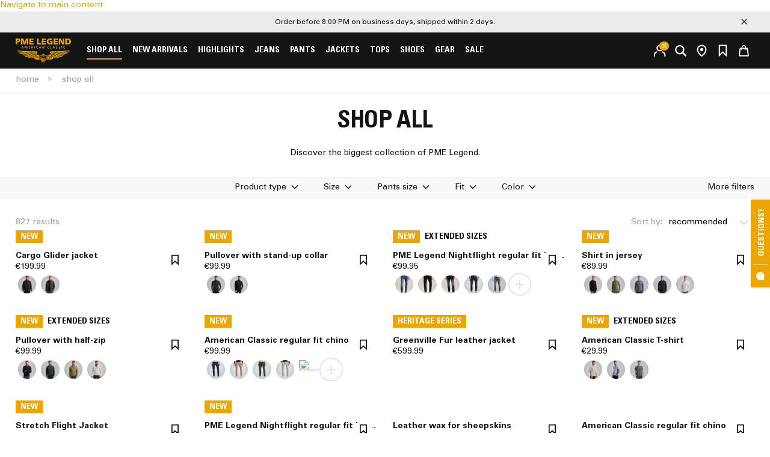

--- FILE ---
content_type: text/html; charset=utf-8
request_url: https://www.pme-legend.com/pme-legend-nightflight-regular-fit-shorts-psh165-rmb
body_size: 52206
content:
<!DOCTYPE html><html lang="en" data-react-helmet="lang"><head><meta charset="utf-8"><meta name="viewport" content="width=device-width,initial-scale=1,shrink-to-fit=no"><link rel="apple-touch-icon" sizes="180x180" href="/apple-touch-icon.png"><link rel="icon" type="image/png" sizes="32x32" href="/favicon-32x32.png"><link rel="icon" type="image/png" sizes="16x16" href="/favicon-16x16.png"><link rel="mask-icon" href="/safari-pinned-tab.svg" color="#eda600"><meta name="msapplication-TileColor" content="#000000"><meta name="theme-color" content="#000000"><meta property="al:ios:app_name" content="PME Legend"><meta property="al:ios:app_store_id" content="849091399"><link rel="manifest" href="/manifest.json"><title>PME Legend men's clothing | Shop the new collection | Official Online Shop</title><link rel="preconnect" href="https://browser.sentry-cdn.com"><link rel="preconnect" href="https://webcdn.justbrands.nl/imgproxy"><link rel="preconnect" href="https://www.googletagmanager.com"><script src="https://bc.pme-legend.com/script.js" data-cookieconsent="marketing" type="text/plain" defer="defer"></script><link rel="stylesheet" crossorigin="" href="/assets/index-Bs0OTZ-O.css"><link rel="manifest" href="/manifest.webmanifest"><style data-emotion="css-global" data-s=""></style><style data-emotion="css-global" data-s=""></style><style data-emotion="css-global" data-s=""></style><style data-emotion="css-global" data-s=""></style><style data-emotion="css-global" data-s=""></style><style data-emotion="css-global" data-s=""></style><style data-emotion="css" data-s=""></style><link rel="preload" href="/assets/UniversLTStd-_eIb00x1.woff2" as="font" type="font/woff2" crossorigin="anonymous" data-react-helmet="true"><link rel="preload" href="/assets/UniversLTStd-Bold-C7sr9Alb.woff2" as="font" type="font/woff2" crossorigin="anonymous" data-react-helmet="true"><link rel="preload" href="/assets/UniversLTStd-BoldCn-DUqdE-cV.woff2" as="font" type="font/woff2" crossorigin="anonymous" data-react-helmet="true"><link rel="preload" href="/assets/UniversLTStd-Light-CZ8NTpDJ.woff2" as="font" type="font/woff2" crossorigin="anonymous" data-react-helmet="true"><script type="application/ld+json" data-react-helmet="true">{"@context":"https://schema.org","@type":"WebSite","url":"https://www.pme-legend.com","potentialAction":{"@type":"SearchAction","target":"https://www.pme-legend.com/search?q={search_term_string}","query-input":"required name=search_term_string"}}</script><script type="application/ld+json" data-react-helmet="true">{"@context":"https://schema.org","@type":"Organization","@id":"https://www.pme-legend.com/#Organization","url":"https://www.pme-legend.com/shop-all","contactPoint":[{"@type":"ContactPoint","contactType":"Customer service","telephone":"+31 (0)880530550"},{"@type":"ContactPoint","contactType":"Headquarters","telephone":"+31 (0)880530550"}]}</script><script type="application/ld+json" data-react-helmet="true">{"@context":"https://schema.org","@type":"Brand","@id":"https://www.pme-legend.com/#Brand","name":{}}</script><link rel="modulepreload" as="script" crossorigin="" href="/assets/index-DT-DGfaI.js"><link rel="modulepreload" as="script" crossorigin="" href="/assets/RecentlyViewedProducts-DONQHFwO.js"><link rel="stylesheet" href="/assets/RecentlyViewedProducts-P_IVHkRu.css"><link rel="modulepreload" as="script" crossorigin="" href="/assets/GetCategoryMeta.query-BvJKQmkX.js"><link rel="modulepreload" as="script" crossorigin="" href="/assets/VoucherEuroIcon-DJG9HL5L.js"><link rel="modulepreload" as="script" crossorigin="" href="/assets/CategoryGridHeader-Clnf58fW.js"><link rel="stylesheet" href="/assets/CategoryGridHeader-KfpNqdsC.css"><link rel="stylesheet" href="/assets/index-I_DopWph.css"><meta name="description" content="Shop the biggest collection PME Legend men's clothing now in the official online shop. ✓Free Shipping ✓Free Returns ✓Fast Delivery" data-react-helmet="true"><meta name="keywords" content="clothing, pme legend" data-react-helmet="true"><meta property="al:ios:url" content="pmelegend://categories/200" data-react-helmet="true"><meta property="bc:producttype" content="Shop All" data-react-helmet="true"><link rel="alternate" href="https://www.pme-legend.com/shop-all" hreflang="x-default" data-react-helmet="true"><link rel="alternate" href="https://www.pme-legend.com/shop-all" hreflang="en-gb" data-react-helmet="true"><link rel="canonical" href="https://www.pme-legend.com/shop-all" data-react-helmet="true"><link rel="alternate" href="https://www.pme-legend.com/nl/shop-all" hreflang="nl-nl" data-react-helmet="true"><link rel="alternate" href="https://www.pme-legend.com/de/shop-all" hreflang="de-de" data-react-helmet="true"><link rel="alternate" href="https://www.pme-legend.com/be/shop-all" hreflang="nl-be" data-react-helmet="true"><link rel="alternate" href="https://www.pme-legend.com/be/fr/achetez-tout" hreflang="fr-be" data-react-helmet="true"><link rel="alternate" href="https://www.pme-legend.com/ch/shop-all" hreflang="de-ch" data-react-helmet="true"><link rel="alternate" href="https://www.pme-legend.com/cz/shop-all" hreflang="en-cz" data-react-helmet="true"><style id="preloaded-styles">#tsBadge * { border: none !important; background: transparent !important; }
#tsBadge [id^="minimized-trustbadge"] > p { background-color: red !important; color: red !important; border: 1px solid red !important; display: none !important; }
.CybotCookiebotDialogBodyButton { background: var(--color-primary) !important; border-color: var(--color-primary) !important; }
#CybotCookiebotDialogHeaderLogosWrapper { display: none !important; }
#CybotCookiebotDialogHeader { display: none !important; }
#CybotCookiebotDialog { font-weight: normal; font-family: sans-serif; }
:root { --utils-topbar-menu-offset:118px; --color-white:#ffffff; --color-white-smoke:#f2f2f2; --color-black:#000000; --color-gray-dark:#333; --color-gray-middle:#999; --color-gray-light:#d0d0d0; --color-gray-lighter:#efefef; --color-graylightest:#ececec; --color-muted:#9d9d9d; --color-red:#c0392b; --color-blue:#01558b; --color-pink:#ff1053; --color-orange:#FF784A; --color-yellow:#ffcd00; --color-green:#06AE7D; --color-highlight:#c66f07; --color-primary:#ff1053; --color-primary-extra:#b50c3b; --color-secondary:#01558b; --color-secondary-extra:#003b69; --color-on-primary:var(--color-white); --color-on-secondary:var(--color-white); --color-success:var(--color-green); --color-info:var(--color-blue); --color-warning:var(--color-orange); --color-error:var(--color-pink); --color-message-color-success:#1e8549; --color-message-background-success:#dcf9e8; --color-message-icon-background-success:#1e8549; --color-message-icon-color-success:white; --color-message-color-warning:#935015; --color-message-background-warning:#fcecde; --color-message-icon-background-warning:#eb9447; --color-message-icon-color-warning:white; --color-headings:var(--color-gray-dark); --color-text:var(--color-gray-dark); --color-text-white:var(--color-white); --color-text-grey:var(--color-muted); --color-border:var(--color-gray-middle); --color-border-light:var(--color-graylightest); --color-background:var(--color-white); --color-on-background:#1d1d1d; --color-shadow:rgba(63, 63, 63, 0.14); --color-sale:var(--color-red); --color-badge-bg:#ff1053; --color-badge-text:#fff; --color-badge-fill:#fff; --color-dark-text:var(--color-white); --color-dark-headings:var(--color-white); --color-dark-background:#1d1d1d; --color-light-text:var(--color-gray-dark); --color-light-headings:var(--color-gray-dark); --color-light-background:var(--color-white); --color-promo-banner-background:#eda600; --color-footer-top-background:#000; --color-footer-main-background:#000; --color-footer-top-bottom-border1:2px solid #ffffff50; --color-footer-top-bottom-border2:2px solid #ffffff50; --color-footer-divider:#fff; --color-footer-accordion-border:#fff; --font-primary:"Source Sans Pro",Helvetica,Arial,sans-serif; --font-secondary:"Source Sans Pro",Helvetica,Arial,sans-serif; --font-mono:SFMono-Regular,Menlo,Monaco,Consolas,"Liberation Mono","Courier New",monospace; --font-footer: inherit; --font-weight-light:300; --font-weight-base:400; --font-weight-bold:700; --font-size-xs:0.8rem; --font-size-sm:0.9rem; --font-size-base:1rem; --font-size-md:1.2rem; --font-size-lg:1.6rem; --font-size-xl:2rem; --heading-size-h0:60px; --heading-size-h1:44px; --heading-size-h2:35px; --heading-size-h3:24px; --heading-size-h4:1rem; --heading-size-footer: inherit; --line-height-base:1.4; --heading-decoration-visibility-before:inline-block; --heading-decoration-visibility-after:inline-block; }
@media (prefers-reduced-motion) {
}
#apple-pay-button { height: 40px; }
#gpay-button-online-api-id { outline: 0px !important; }
:root { --color-gray-dark:#141414; --color-primary:#eda600; --color-primary-extra:#eab942; --color-secondary:#003264; --color-secondary-extra:#003264; --color-footer-top-background:#1d1d1d; --color-footer-accordion-border:var(--color-footer-top-background); --color-footer-divider:var(--color-footer-top-background); --color-badge-bg:#eda600; --font-primary:"Univers LT Std",Helvetica,Arial,sans-serif; --font-secondary:"Univers LT Std Condensed",Helvetica,Arial,sans-serif; --visual-filter-label-padding:0.5em 1em 0.2em; --membercard-bg-color:var(--color-gray-dark); --membercard-logo-color:var(--color-primary); --membercard-bar-color:var(--color-gray-dark); --color-checkbox-background:var(--color-gray-dark); --color-checkbox-border:var(--color-gray-middle); --color-checkbox-focus:var(--color-gray-dark); --toast-bg-success:#1e8549; --toast-fg-success:#fff; --toast-bg-error:#c03a2b; --toast-fg-error:#fff; --toast-bg-warning:#fcecde; --toast-fg-warning:#935015; }
.lightboxBack.customOverlaybc { position: fixed; z-index: 2147483647; inset: 0px; background-color: rgba(0, 0, 0, 0.4); }
.lightboxWrapper.customOverlaybc { position: fixed; top: 50%; transform: translateY(-50%) translateX(-50%); left: 50%; z-index: 2147483647; overflow-y: auto; max-height: 100%; width: calc(100% - 30vw); box-sizing: border-box; }
.lightboxWrapper.customOverlaybc > div { max-width: 870px; }
.firstStageWrapper, .secondStageWrapper { display: flex; -webkit-box-pack: center; justify-content: center; font-family: var(--font-primary); height: 100%; flex-direction: column; background-color: rgb(255, 255, 255); animation-name: fadeAnimation; animation-timing-function: ease; animation-fill-mode: none; animation-duration: 0.5s; padding: 50px 30px; color: var(--color-text); margin: auto; }
.firstStageWrapper h2, .secondStageWrapper h2 { font-size: var(--heading-size-h3); font-family: var(--font-secondary); }
@media only screen and (min-width: 768px) {
  .firstStageWrapper h2, .secondStageWrapper h2 { font-size: var(--heading-size-h2); }
}
.firstStageWrapper p, .secondStageWrapper p { font-family: var(--font-primary); font-size: var(--font-size-sm); margin-bottom: 30px; }
.buttonWrapperConsent { display: flex; -webkit-box-align: center; align-items: center; gap: 10px; margin-bottom: 23px; }
.buttonWrapperConsent > button { text-transform: uppercase; display: inline-block; box-sizing: border-box; padding: 4px 10px 0px; margin: 0px; border: none; appearance: none; border-radius: 2px; cursor: pointer; font-family: var(--font-secondary); line-height: 34px; opacity: 1; outline: 0px; text-align: center; text-decoration: none; transition: all 0.15s ease 0s; min-width: 160px; color: var(--color-on-primary); background-color: var(--color-primary); }
.cookieInformationLink { border-top: 1px solid var(--color-gray-light); padding: 20px 0px 0px; }
.cookieInformationLink p { margin: 0px; font-size: var(--font-size-sm); }
.cookieInformationLink a { color: var(--color-gray-middle); }
.secondStageWrapper { max-height: 0px; transition: max-height 0.3s ease 0s; overflow: hidden; background-color: rgb(255, 255, 255); display: none; -webkit-box-pack: center; justify-content: center; height: 100%; flex-direction: column; color: rgb(0, 0, 0); margin: auto; }
.unfold { max-height: unset; }
.unfold.secondStageWrapper { display: flex; }
.basicObjective { opacity: 0.8; }
.objectivesWrapper { display: flex; flex-direction: column; }
.objectiveWrapper { display: flex; flex-direction: row-reverse; -webkit-box-pack: start; justify-content: flex-start; margin-bottom: 10px; }
.objectiveInfoWrapper { display: flex; flex-direction: column; flex: 5 1 0%; }
.objectiveInputWrapper { display: flex; flex-direction: row-reverse; margin-right: 15px; }
.objectiveTitle { margin-bottom: 0px; font-weight: bold; }
.objectiveText { margin-right: 20px; }
.objectiveInput { display: inline-block; vertical-align: top; position: absolute; clip: rect(0px, 0px, 0px, 0px); height: 1px; width: 1px; border: 0px; overflow: hidden; }
.basicObjective .objectiveInputLabel { cursor: not-allowed; }
.objectiveInputLabel { font-size: 0.01px; position: relative; display: block; width: 25px; height: 25px; flex: 0 0 auto; margin-right: 10px; border: 1px solid var(--color-gray-middle); background-color: var(--color-white); border-radius: 4px; transition: border-color 0.2s cubic-bezier(0.17, 0.67, 0.83, 0.67) 0s, background-color 0.2s cubic-bezier(0.17, 0.67, 0.83, 0.67) 0s; }
.objectiveInputLabel::before { display: none; }
.objectiveInput:checked + .objectiveInputLabel { content: ""; background-color: var(--color-primary); border-color: var(--color-primary); transition: background-color 0.2s cubic-bezier(0.17, 0.67, 0.83, 0.67) 0s; }
.objectiveInput:checked + .objectiveInputLabel::after { position: absolute; top: 50%; left: 55%; width: 8px; height: 12px; margin: -8px 0px 0px -4.5px; border-width: 2px; border-style: solid; border-color: transparent white white transparent; border-image: initial; content: ""; transform: rotate(40deg); transform-origin: center center; transition: border-color 0.2s cubic-bezier(0.17, 0.67, 0.83, 0.67) 0s; }
#functional_cookies ~ .objectiveInputLabel { background-color: var(--color-primary); opacity: 0.6; }
@media only screen and (max-width: 800px) {
  .lightboxWrapper.customOverlaybc { width: calc(100% - 10vw); }
  .firstStageWrapper, .secondStageWrapper { padding: 20px; }
  .buttonWrapperConsent { flex-direction: column; }
  .buttonWrapperConsent button { width: 100%; }
  .primaryButtonConsent { margin-bottom: 10px; }
  .buttonWrapperConsent .secondaryButtonConsent { margin-right: 0px; }
}
#robin_pac_invite { display: none; }
#robin_pac_invite { display: none; }
:root { --header-height:95px; }
.css-u4gvjo { width: var(--utils-topbar-menu-offset); }
.css-bk0uro { display: inline-flex; -webkit-box-pack: center; justify-content: center; -webkit-box-align: center; align-items: center; gap: 5px; }
.css-bk0uro > span { display: inline-block; max-width: 120px; overflow: hidden; white-space: nowrap; text-overflow: ellipsis; }
.css-1iu9c9w { width: 8px; fill: var(--color-badge-fill); }
.css-62zhb7 { position: relative; padding-top: 20px; padding-bottom: 20px; }
@media (min-width: 768px) {
  .css-62zhb7 { display: flex; flex-flow: row nowrap; gap: 20px; }
}
@media (min-width: 768px) {
  .css-1aako3r { flex: 1 1 0%; }
}
.css-9sufvw { height: 1px; background-color: var(--color-border-light); }
.css-14y8nv0 { width: 10px; height: 10px; }
.css-pyriws { vertical-align: text-bottom; fill: currentcolor; width: 10px; height: 10px; }
.css-18df61w { --heading-font-family:var(--font-footer); --heading-font-size:var(--heading-size-footer); }
.css-1jn0ahk { display: contents; --color-headings:var(--color-dark-headings); --color-text:var(--color-dark-text); --color-background:var(--color-dark-background); }
.css-nrn12b { background: var(--color-footer-top-background); }
.css-16pfw00 { padding-top: 45px; padding-bottom: 45px; }
@media (max-width: 767.98px) {
  .css-16pfw00 { padding-top: 25px; padding-bottom: 25px; }
}
.css-r459gc { display: flex; align-content: center; gap: 20px; }
@media (max-width: 767.98px) {
  .css-r459gc { flex-direction: column; gap: 30px; }
}
.css-1t5m3th { display: flex; -webkit-box-align: center; align-items: center; flex: 1 1 20%; flex-direction: column; }
.css-1t5m3th:first-of-type { flex: 0 0 33%; align-items: flex-start; }
@media (max-width: 767.98px) {
  .css-1t5m3th { flex: 0 0 100%; }
}
.css-ucn9g4::before { display: none; }
.css-ucn9g4::after { display: none; }
.css-1q7njkh { margin-top: 10px; }
.css-nuggp0 { display: flex; -webkit-box-align: center; align-items: center; flex: 1 1 20%; flex-direction: row; cursor: pointer; }
.css-nuggp0:first-of-type { flex: 0 0 33%; align-items: flex-start; }
@media (max-width: 767.98px) {
  .css-nuggp0 { flex: 0 0 100%; }
}
.css-m47mwo { margin-right: 20px; }
.css-m47mwo svg, .css-m47mwo img { fill: var(--color-text); min-width: 30px; max-width: 50px; width: 100%; height: auto; }
@media (max-width: 991.98px) {
  .css-m47mwo svg, .css-m47mwo img { max-width: 40px; }
}
.css-m47mwo img { filter: grayscale(100%) invert(1); }
.css-xk4gb5 { text-decoration: none; color: inherit !important; }
.css-1gnc3qn { display: flex; flex-direction: column; gap: 5px; }
.css-1if18re { font-size: 16px; }
.css-1if18re::before { display: none; }
.css-1if18re::after { display: none; }
@media (min-width: 768px) {
  .css-178p5m9 { border-bottom: 1px solid var(--color-footer-divider,--color-footer-top-background); }
}
.css-ngqnyo { background: var(--color-footer-main-background); padding-top: 45px; padding-bottom: 55px; }
@media (max-width: 767.98px) {
  .css-ngqnyo { padding-top: 25px; padding-bottom: 25px; }
}
.css-1fo9x5r { display: flex; place-content: stretch flex-start; -webkit-box-pack: start; width: 100%; }
@media (max-width: 767.98px) {
  .css-1fo9x5r { flex-direction: column; gap: 20px; }
}
.css-1ebg4kv { min-width: 33%; margin-right: 20px; }
.css-1s6ishv { margin-top: 10px; line-height: 18px; }
.css-1mul71p { display: flex; flex-flow: column nowrap; -webkit-box-pack: end; justify-content: end; width: 100%; }
.css-jczgec { margin-bottom: 25px; }
@media (min-width: 768px) {
  .css-jczgec { border-bottom: 1px solid var(--color-footer-divider,--color-footer-top-background); margin-top: 45px; margin-bottom: 45px; }
}
.css-aouxwz { display: grid; grid-template-columns: repeat(4, 1fr); gap: 20px; }
.css-40g0zp { padding: 0px; max-width: none; }
.css-v60unv { --color-border-light:var(--color-footer-accordion-border); }
.css-1aj0fbz { fill: currentcolor; }
.css-1ut0y9m { transform: rotate(0deg); transition: transform 0.2s ease 0s; }
.css-1ggucea { border-top: 1px solid var(--color-border-light); --color-border-light:var(--color-footer-accordion-border); }
.css-1ggucea:last-of-type { border-bottom: 1px solid var(--color-border-light); }
.css-143pbof { display: block; width: 100%; background: transparent; border: none; padding: 1em 0px; }
.css-143pbof, .css-143pbof:focus { outline: none; }
.css-143pbof:focus-visible { text-decoration: underline; }
.css-yywcsj { display: flex; -webkit-box-pack: justify; justify-content: space-between; -webkit-box-align: center; align-items: center; width: 100%; text-align: left; }
.css-1j0go69 { width: 15px; height: 15px; fill: currentcolor; }
.css-vtn2l4 { padding-bottom: 20px; }
.css-17mrx6g { padding: 0px; margin: 0px; list-style: none; }
.css-1qn0cof { padding: 10px 0px 0px; list-style: none; }
.css-1qn0cof:last-of-type { padding-bottom: 10px; }
.css-ywkgr4 { display: flex; flex-flow: column nowrap; gap: 20px; margin-top: 25px; }
@media (min-width: 768px) {
  .css-ywkgr4 { display: grid; grid-template-columns: repeat(4, 1fr); gap: 20px; margin-top: 45px; }
  .css-ywkgr4 > div:nth-of-type(2) { grid-column: span 2 / auto; }
}
.css-zclqfs { width: 100%; padding-bottom: 10px; display: flex; flex-direction: row; -webkit-box-pack: start; justify-content: flex-start; }
.css-zclqfs svg { transform: rotate(0deg); transition: transform 0.2s ease 0s; font-size: 12px; }
.css-h4lslq { display: inline-flex; gap: 10px; margin-top: 10px; }
.css-4igsn8 { width: 23px; height: 23px; fill: var(--color-text); color: var(--color-background); }
@media (min-width: 992px) {
  .css-4igsn8 { width: 36px; height: 36px; }
}
.css-i5q2k0 { display: flex; gap: 10px; }
.css-1nhmk7c { fill: initial; font-size: 40px; }
.css-113tlo2 { fill: initial; font-size: 52px; }
.css-10oq6rz { display: flex; -webkit-box-align: center; -webkit-box-pack: start; justify-content: flex-start; flex-direction: column; align-items: flex-start; }
.css-8wdww5 { margin-top: 10px; }
.css-f95f3f { display: flex; flex-flow: column nowrap; -webkit-box-pack: center; justify-content: center; -webkit-box-align: center; align-items: center; padding-top: 15px; padding-bottom: 15px; }
@media (max-width: 767.98px) {
  .css-f95f3f { padding-bottom: 5px; }
}
.css-11do4fn { display: flex; flex-flow: row wrap; -webkit-box-pack: justify; justify-content: space-between; -webkit-box-align: center; align-items: center; text-align: center; margin-bottom: 30px; }
.css-k1h8sw { display: flex; flex-flow: row wrap; -webkit-box-pack: center; justify-content: center; -webkit-box-align: center; align-items: center; }
.css-jjn89j { gap: 15px; display: flex; flex-flow: row wrap; -webkit-box-pack: center; justify-content: center; -webkit-box-align: center; align-items: center; }
@media (min-width: 768px) {
  .css-jjn89j { gap: 30px; }
}
@media (min-width: 992px) {
  .css-jjn89j { gap: 50px; }
}
.css-1s6t9rf { height: 25px; }
.css-19fmid2 { display: inline-flex; -webkit-box-align: center; align-items: center; -webkit-box-pack: center; justify-content: center; height: 25px; }
.css-19fmid2 img { max-width: 100%; height: 100%; max-height: 100%; }
.css-1o2ui0u { display: inline-flex; -webkit-box-pack: center; justify-content: center; -webkit-box-align: center; align-items: center; }
.css-dfxarc { margin: 25px 0px 20px; text-align: center; }
.css-11eterm { margin-bottom: 30px; text-align: center; padding: 0px 20px; }
@media screen and (min-width: 768px) {
  .css-11eterm { padding: 0px 40px; }
}
@media screen and (min-width: 992px) {
  .css-11eterm { padding: 0px 80px; }
}
@media screen and (min-width: 1024px) {
  .css-11eterm { padding: 0px 180px; }
}
.css-10lyan7 { position: sticky; top: 0px; z-index: 2; }
.css-16haiwa { margin-bottom: 20px; background: var(--color-gray-lighter); padding: 9px 10px 5px; border: 1px solid var(--color-border) !important; }
.css-16haiwa:active, .css-16haiwa:hover { background: var(--color-background); }
.css-5sujqq { text-align: center; margin-bottom: 15px; }
.css-1uk1gs8 { margin: 0px; }
.css-whh5e5 { opacity: 1; }
.css-1pcmqg8 { position: absolute; right: 0px; bottom: 6px; left: 0px; width: 100%; display: flex; flex-direction: column; }
.css-c9c4mb { position: relative; display: flex; gap: 10px; -webkit-box-align: center; align-items: center; flex-flow: row wrap; }
@media (min-width: 768px) {
  .css-c9c4mb { -webkit-box-pack: center; justify-content: center; }
}
.css-2nfiqw { display: flex; -webkit-box-pack: end; justify-content: flex-end; -webkit-box-align: center; align-items: center; margin-bottom: 20px; }
.css-1wmttka { margin-right: auto; }
.css-1jske9n { margin: 0px; }
.css-f6mx2h { background: transparent; font-size: 1em; padding-top: 0px; padding-bottom: 0px; text-transform: lowercase; border: none !important; }
.css-68zbsl { width: auto; }
.css-ib0qhq { flex-flow: row nowrap; -webkit-box-pack: center; justify-content: center; display: grid; grid-template-columns: repeat(4, 1fr); gap: 20px; }
.css-1fv2009 { flex: 0 1 auto; padding: 0px; max-width: none; }
.css-dorf2v { margin-bottom: 0.25em; }
.css-cop23o { display: flex; -webkit-box-align: center; align-items: center; -webkit-box-pack: start; justify-content: flex-start; }
.css-cop23o .eti1omu0 { margin-left: 10px; }
.css-139snt1 { margin-left: var(--utils-topbar-menu-offset); }
@media (min-width: 768px) {
  .css-139snt1 { flex: 1 1 0%; }
}</style></head><body><noscript>You need to enable JavaScript to run this app.</noscript><div id="root" data-prerender=""><div class="_default_jmw0s_66 pageWrapper category"><aside role="complementary" class="_headerContainer_16yiw_52" data-id="header-container"><div style="border: 0px; clip: rect(0px, 0px, 0px, 0px); clip-path: inset(50%); height: 1px; margin: -1px; overflow: hidden; padding: 0px; position: absolute; width: 1px; white-space: nowrap;"><div tabindex="1"></div></div><div class="_container_19mxl_52"><a href="#content">Navigate to main content</a></div><div class="_base_9v06e_52" data-id="usptopBanner"><div class="_uspItem_9v06e_68"><a class="_default_toxw0_52 _link_9v06e_103" href="/help"><span class="_label_9v06e_91 _text_uv34e_52">Free shipping and returns</span></a></div><div class="_uspItem_9v06e_68 _active_9v06e_84"><span class="_label_9v06e_91 _text_uv34e_52">Order before 8:00 PM on business days, shipped within 2 days.</span></div><button type="button" aria-label="Close" class="_button-default_1eptd_788 _button_1eptd_52 _button-large_1eptd_772 _close_9v06e_121"><svg width="15" height="15" viewBox="0 0 15 15" xmlns="http://www.w3.org/2000/svg" class="css-pyriws"><path d="M13.2929 14.7071L0.292892 1.70711L1.70711 0.292892L14.7071 13.2929L13.2929 14.7071Z"></path><path d="M1.70711 14.7071L14.7071 1.70711L13.2929 0.292892L0.292894 13.2929L1.70711 14.7071Z"></path></svg></button></div><div data-cy="Header" class="_base_cwaoh_52"><div class="_relative_cwaoh_60"><div class="_container_15ght_52 _maxWidth_15ght_58 _container_cwaoh_64"><div class="_logo_cwaoh_94 css-u4gvjo egrsqxx0"><div style="display: inline; opacity: 1;"><a class="_default_toxw0_52 _logoWrapper_cwaoh_98" aria-label="PME Legend" href="/"><svg width="776" height="341" viewBox="0 0 776 341" xmlns="http://www.w3.org/2000/svg" fill="#eda600"><path d="M467.977 255.456C471.856 255.456 477.244 256.203 479.384 252.442C476.491 251.193 472.612 251.709 470.741 248.56C471.982 245.811 474.985 248.699 476.99 248.946C484.882 250.822 495.152 250.948 501.676 246.441C502.417 245.56 502.417 243.925 501.927 242.921C497.035 242.049 492.392 243.558 488.142 241.036C487.397 240.169 488.262 239.174 488.764 238.412L489.651 237.796C498.792 237.796 508.096 238.35 515.99 235.438C518.053 234.691 521.216 233.387 521.817 232.814C522.422 232.235 521.837 230.9 521.837 230.9C513.942 231.154 506.063 230.412 498.912 229.645C498.256 228.898 498.036 228.487 498.661 227.529C499.288 226.562 500.412 226.656 500.412 226.656C513.446 226.656 529.344 228.661 540.501 221.508C541.505 220.766 542.746 219.252 541.631 218.253C529.734 220.136 516.823 219.759 504.679 218.504C503.798 218.002 503.547 216.87 504.049 216.131C504.91 215.268 506.695 215.167 508.307 215.201C510.981 215.268 514.034 215.991 516.697 215.991C529.344 215.629 543.014 217.249 552.528 209.863C553.153 208.734 553.775 207.225 553.033 205.856C539.748 208.106 526.218 205.479 512.442 205.856C511.63 205.599 511.198 205.676 511.309 204.099C511.56 202.59 512.313 202.661 513.942 202.339C531.985 202.339 548.025 202.847 564.174 198.331C564.682 197.467 566.926 196.706 566.296 195.086L565.42 194.458C545.638 194.951 521.96 187.693 504.428 197.216C494.653 203.848 500.794 215.991 495.66 224.514C493.934 226.733 491.696 227.343 489.651 227.529C487.809 227.6 486.015 226.516 485.392 224.885C481.993 228.898 476.12 230.649 470.741 230.273C464.952 235.417 457.981 238.167 450.546 239.724C450.246 243.124 449.884 245.873 449.102 250.614C450.546 251.332 452.04 252.1 453.529 252.533C457.716 254.076 460.895 254.222 467.977 255.456V255.456ZM299.817 223.886C294.173 220.25 293.177 213.248 293.808 206.226C293.429 205.165 292.808 204.475 291.677 204.963C289.303 208.482 290.578 213.103 291.302 216.995C291.87 218.881 292.289 220.056 293.265 221.645C291.771 222.301 289.665 222.275 289.036 221.254C286.419 217.13 287.913 211.232 286.666 206.472C284.918 199.589 280.788 194.087 274.645 191.812C272.005 190.814 268.27 189.51 265.867 189.313C264.69 189.188 262.145 188.86 262.145 188.86C257.97 188.503 256.863 188.692 252.436 188.7C240.021 188.782 226.532 191.035 213.517 190.571C152.634 192.197 89.251 188.447 29.882 176.402C26.12 175.668 21.618 174.657 19.614 171.282C19.366 170.53 20.242 170.27 20.617 169.784C39.405 170.27 57.316 173.663 75.597 174.291L139.357 178.8C186.58 181.69 233.801 180.805 280.026 181.804C288.67 183.053 299.352 184.119 302.228 193.514C303.266 198.192 292.178 209.612 299.188 218.881L305.202 224.257C303.951 226.391 301.718 224.925 299.817 224.018V223.886V223.886ZM96.293 116.894H96.207L91.718 129.685H100.785L96.293 116.894V116.894ZM92.88 110.667H99.907L112.065 141.677H105.188L102.518 134.558H89.95L87.238 141.677H80.79L92.88 110.667V110.667ZM129.4 110.667H139.356L146.723 134.163H146.82L154.191 110.667H164.138V141.677H158.189V116.078H158.097L149.749 141.677H143.801L135.445 116.078L135.353 116.186V141.677H129.4V110.667V110.667ZM184.673 110.667H202.969V115.546H190.888V123.18H201.945V128.073H190.888V136.777H203.059V141.677H184.673V110.667V110.667ZM228.387 123.9H230.424C233.488 123.9 236.998 123.465 236.998 119.586C236.998 115.865 233.538 115.546 230.424 115.546H228.387V123.9ZM222.164 110.667H228.873C235.538 110.667 243.485 110.442 243.485 119.066C243.485 122.709 241.041 125.724 237.092 126.264V126.345C238.775 126.481 239.757 128.171 240.371 129.546L245.356 141.677H238.421L234.693 131.983C233.801 129.685 233.003 128.788 230.387 128.788H228.387V141.677H222.164V110.667V110.667ZM262.634 141.677H268.851V110.667H262.634V141.677ZM311.41 141.238C309.139 141.768 306.695 142.208 304.346 142.208C294.306 142.208 287.332 137.189 287.332 126.699C287.332 116.078 293.819 110.137 304.346 110.137C306.391 110.137 309.089 110.528 311.361 111.415L310.925 116.668C308.567 115.325 306.424 115.015 304.215 115.015C297.822 115.015 293.819 119.898 293.819 126.264C293.819 132.572 297.719 137.319 304.346 137.319C306.782 137.319 309.678 136.777 311.139 136.032L311.41 141.238V141.238ZM341.616 116.894H341.531L337.038 129.685H346.108L341.616 116.894ZM338.189 110.667H345.207L357.389 141.677H350.498L347.837 134.558H335.26L332.558 141.677H326.112L338.189 110.667V110.667ZM374.403 110.667H382.046L393.86 133.861H393.958V110.667H399.906V141.677H392.314L380.445 118.487H380.368V141.677H374.403V110.667V110.667ZM468.366 141.238C466.101 141.768 463.657 142.208 461.304 142.208C451.25 142.208 444.285 137.189 444.285 126.699C444.285 116.078 450.776 110.137 461.304 110.137C463.34 110.137 466.05 110.528 468.326 111.415L467.866 116.668C465.52 115.325 463.38 115.015 461.173 115.015C454.772 115.015 450.776 119.898 450.776 126.264C450.776 132.572 454.682 137.319 461.304 137.319C463.748 137.319 466.635 136.777 468.103 136.032L468.366 141.238V141.238ZM486.271 110.667H492.489V136.777H504.527V141.677H486.271V110.667V110.667ZM534.121 116.894H534.03L529.541 129.685H538.599L534.121 116.894ZM530.692 110.667H537.724L549.888 141.677H543.006L540.333 134.558H527.769L525.063 141.677H518.611L530.692 110.667V110.667ZM583.882 116.353C581.929 115.509 579.741 115.015 577.564 115.015C575.442 115.015 572.679 115.952 572.679 119.331C572.679 124.696 586.278 122.444 586.278 132.837C586.278 139.638 580.901 142.208 574.633 142.208C571.262 142.208 569.75 141.768 566.689 141.001L567.26 135.414C569.399 136.562 571.843 137.319 574.287 137.319C576.643 137.319 579.798 136.117 579.798 133.33C579.798 127.415 566.202 129.861 566.202 119.586C566.202 112.671 571.575 110.137 577.034 110.137C579.701 110.137 582.193 110.49 584.446 111.238L583.882 116.353V116.353ZM621.9 116.353C619.956 115.509 617.771 115.015 615.592 115.015C613.47 115.015 610.712 115.952 610.712 119.331C610.712 124.696 624.305 122.444 624.305 132.837C624.305 139.638 618.929 142.208 612.665 142.208C609.297 142.208 607.774 141.768 604.72 141.001L605.296 135.414C607.427 136.562 609.87 137.319 612.304 137.319C614.671 137.319 617.825 136.117 617.825 133.33C617.825 127.415 604.229 129.861 604.229 119.586C604.229 112.671 609.602 110.137 615.061 110.137C617.726 110.137 620.227 110.49 622.482 111.238L621.9 116.353V116.353ZM642.747 141.677H648.97V110.667H642.747V141.677ZM691.517 141.238C689.259 141.768 686.804 142.208 684.447 142.208C674.408 142.208 667.44 137.189 667.44 126.699C667.44 116.078 673.921 110.137 684.447 110.137C686.498 110.137 689.205 110.528 691.48 111.415L691.027 116.668C688.675 115.325 686.544 115.015 684.328 115.015C677.919 115.015 673.921 119.898 673.921 126.264C673.921 132.572 677.839 137.319 684.447 137.319C686.903 137.319 689.79 136.777 691.25 136.032L691.517 141.238"></path><path d="M541.38 253.435C538.747 258.953 531.369 256.449 527.467 256.834C525.845 256.834 524.355 256.343 522.961 256.087L523.343 258.206C522.759 261.557 520.576 262.709 517.87 263.023C514.227 263.465 509.145 263.155 506.826 262.43C507.457 264.711 507.283 268.029 504.941 268.796C500.464 270.271 494.331 269.663 489.956 268.029C489.862 269.692 489.482 270.864 488.61 272.099C486.95 273.682 484.657 274.229 481.882 274.115C477.17 273.947 473.656 272.607 469.849 271.365C469.415 271.211 469.229 271.077 468.839 270.864C466.723 269.355 463.16 268.531 460.827 265.975C459.501 264.518 458.078 262.96 458.329 261.215C458.951 259.84 459.501 260.49 460.827 260.958C466.974 267.366 475.236 270.864 483.884 270.864C484.896 270.458 485.738 270.142 486.098 268.796C486.319 268.134 486.46 266.885 486.46 266.885C486.46 266.885 484.395 265.85 483.642 265.299C481.708 263.89 480.778 263.08 479.997 262.096C479.617 261.466 479.384 259.723 480.627 259.723C484.004 261.962 487.309 264.398 491.145 265.467C493.259 266.067 495.381 266.5 496.887 266.771C498.912 267.136 500.893 267.074 502.557 265.467C503.547 263.611 502.885 262.935 502.395 261.335C499.573 260.656 494.402 258.451 492.392 255.833C492.392 254.829 493.401 254.578 493.9 254.327C500.66 257.955 507.805 261.098 516.446 260.596C518.081 259.723 519.464 258.451 519.073 256.087C516.572 251.82 512.191 251.193 508.307 247.693L508.936 245.936C514.447 247.562 519.336 250.948 525.086 252.205C529.222 252.944 534.874 254.703 538.628 251.96C540.25 250.334 537.609 248.56 538.989 246.818C539.862 246.441 540.171 247.32 540.752 247.693C542.124 249.065 541.756 251.709 541.38 253.435V253.435ZM754.39 181.167C753.617 181.433 751.814 181.92 750.311 182.18C711.865 190.571 671.022 193.07 630.055 195.086C631.059 196.58 632.08 198.331 631.188 200.217C628.871 203.722 625.426 205.045 621.398 205.864C617.38 206.68 612.774 206.974 608.639 206.854C611.146 208.371 612.717 211.511 611.231 214.401C610.19 216.242 607.243 217.68 605.093 218.1C602.929 218.547 594.232 218.253 594.232 218.253C594.734 218.881 595.692 219.48 596.286 220.173C598.017 222.163 599.243 224.648 596.99 227.272C593.485 231.271 586.347 229.525 581.601 229.896C582.214 231.531 583.625 233.078 582.222 235.027C578.515 240.206 570.303 238.286 565.42 237.796C566.173 240.429 565.546 243.558 563.55 245.309C559.662 248.946 552.771 248.435 547.635 247.933C540.621 247.562 534.358 244.436 529.604 241.923C528.722 241.433 528.468 240.303 528.974 239.544L529.975 238.929C539.246 241.803 549.896 246.684 560.044 242.551C561.036 241.678 562.209 238.818 561.599 236.658C559.961 236.142 556.508 234.853 556.508 234.853C551.767 233.387 545.804 231.314 545.017 229.645C544.757 228.898 545.259 228.27 545.881 228.27C555.654 231.41 566.048 234.539 576.823 234.539C578.457 234.419 580.063 232.352 577.995 229.331C576.532 228.806 574.116 228.124 570.754 227.166C566.453 225.946 562.542 225.01 558.161 221.508C558.161 220.641 558.413 219.494 559.402 219.759C569.299 222.637 578.828 226.391 590.108 226.029C591.341 225.387 592.78 224.557 592.489 222.435C592.287 220.821 591.289 219.745 589.654 217.757C584.027 216.214 572.487 213.584 567.808 211.371C566.265 210.783 563.55 209.236 566.296 207.35C570.485 208.106 573.851 209.153 578.255 210.171C580.662 210.881 583.565 211.728 585.676 212.161C593.325 213.71 603.71 215.949 606.254 211.608C607.243 209.996 605.179 207.935 603.887 206.622C597.92 206.358 589.803 205.73 581.192 204.564C578.728 204.264 573.438 204.099 573.825 200.844L574.701 200.217C591.859 202.59 607.76 204.595 624.679 200.844C625.457 200.511 627.006 199.629 626.498 198.263C626.128 196.894 625.896 196.364 624.518 195.248C620.56 195.323 613.398 195.443 609.491 195.4C596.705 195.303 584.225 194.792 572.316 195.086C572.567 197.091 572.065 199.461 570.554 201.098C567.436 203.217 563.43 204.475 559.402 205.362C560.423 206.974 560.423 209.487 559.662 211.371C556.65 214.625 552.032 216.759 547.392 217.626C548.513 219.132 548.025 220.641 547.635 222.386C542.874 228.402 534.358 229.408 526.971 230.9C527.37 232.278 527.94 233.749 526.598 235.417C524.646 237.631 522.31 239.034 519.804 240.038C516.529 241.365 513.726 241.727 510.4 242.391C509.339 242.531 508.084 242.619 507.226 242.67C507.944 245.614 506.689 247.693 505.309 249.818C499.414 254.201 491.276 253.942 483.633 253.435C478.864 262.843 468.727 259.213 459.832 258.836C455.968 257.776 452.049 256.848 448.264 255.596C447.662 258.619 446.938 261.677 446.267 264.617C445.422 268.281 444.431 271.91 443.296 275.495C442.32 283.553 439.736 291.519 436.781 298.54C436.413 301.547 439.177 301.926 441.55 301.176C448.814 294.664 450.317 283.63 449.313 273.237C449.688 272.244 450.708 272.124 451.438 272.746C453.569 276.614 452.563 282.395 452.06 286.776C451.064 292.04 449.688 297.052 446.673 301.547C447.551 302.679 448.974 303.64 450.819 303.549C458.329 302.302 461.081 292.662 462.838 285.889C463.497 283.139 461.936 278.365 463.72 276.773C464.122 276.382 465.371 276.189 465.73 277.569C467.787 286.639 464.598 294.143 460.451 302.052C461.332 304.436 463.218 306.181 465.851 306.181C472.233 306.065 475.125 300.269 476.742 294.909C477.832 291.014 477.233 287.218 477.595 283.61C477.764 282.038 477.804 279.386 478.864 279.015C480.556 278.779 480.749 280.76 480.749 282.01C481.503 287.523 481.252 294.162 479.997 299.67C482.492 301.304 483.633 304.311 487.27 303.061C495.66 297.163 497.528 286.394 496.907 275.615C497.406 275.356 498.287 274.612 498.912 275.356C500.543 281.006 499.851 288.975 498.339 294.476C499.89 296.815 500.412 298.295 503.421 298.797C506.813 299.55 508.936 297.924 510.058 295.16C514.196 287.392 511.56 277.255 508.936 269.606C509.69 267.855 510.509 268.936 511.309 269.732C513.942 274.24 514.704 279.762 515.819 285.004L516.381 285.598L517.159 286.465C519.142 288.188 520.334 288.154 522.45 289.152C525.594 289.152 527.351 286.143 528.104 283.51C528.859 275.866 525.465 269.99 522.45 263.973C523.343 261.466 525.465 263.345 526.598 263.973C531.537 267.402 536.605 271.198 541.925 274.198C546.334 276.704 550.481 278.866 555.638 278.866C557.078 278.721 557.631 275.841 557.28 273.779C548.652 269.292 540.752 265.222 532.98 260.351C532.358 258.953 533.981 258.953 534.483 258.206C551.279 265.103 566.048 276.614 584.595 279.257C585.858 279.037 587.06 277.404 586.372 274.554C582.661 273.256 579.008 272.124 573.595 270.068C564.171 266.46 554.277 263.22 545.51 257.593C544.882 257.091 544.648 256.583 544.648 255.833C545.378 255.582 546.14 254.327 547.021 255.205C563.55 262.096 579.841 269.606 597.86 272.986C597.86 272.986 599.654 273.431 601.827 273.431C603.961 273.431 604.397 273.779 605.444 272.215C606.477 270.672 605.061 268.525 603.81 266.52C595.943 264.455 587.321 262.062 579.581 259.723C571.866 257.376 564.174 255.331 557.531 251.31C557.029 250.446 557.411 249.065 558.521 249.065C576.301 255.833 594.889 261.489 614.656 263.631C621.643 264.398 628.66 265.578 636.073 264.469C637.217 264.301 637.077 262.96 636.697 262.096C635.822 260.057 634.872 258.836 634.872 258.836C629.607 258.066 620.751 256.609 615.036 255.456C601.243 252.701 587.225 249.308 574.701 242.921C574.701 242.189 574.701 241.176 575.571 241.176C600.752 248.058 625.426 256.834 653.739 255.205C653.739 255.205 654.558 255.305 655.227 254.578C655.989 253.579 655.692 250.132 654.195 248.178C648.098 247.933 638.543 247.716 628.814 246.187C615.629 244.122 602.255 241.433 590.108 236.284C589.475 235.913 589.849 235.292 589.849 234.79C591.736 233.532 594.106 234.539 596.117 235.027C617.91 241.176 637.93 244.624 662.221 244.002C666.61 243.632 670.512 242.976 673.641 240.352C674.799 238.677 673.764 237.294 672.66 235.968C672.66 235.968 669.08 235.871 668.182 235.851C645.713 235.124 623.814 231.51 602.378 227.529C601.885 227.147 602.136 226.391 602.136 225.778C605.093 223.81 609.408 225.623 613.769 226.391C623.572 228.139 633.651 228.96 643.751 229.862C658.967 231.194 674.391 231.835 689.807 231.154C690.962 230.615 691.911 230.022 691.398 228.198L690.531 226.907C683.688 227.383 675.446 227.509 668.361 227.368C648.987 226.952 629.125 224.318 611.146 219.999C610.523 219.383 610.392 218.379 610.763 217.626L612.272 216.382C630.445 220.8 651.129 223.356 671.465 223.159C684.49 223.042 697.861 222.763 709.35 219.132C710.581 218.721 711.106 217.877 710.353 216.759L709.421 215.49C682.505 218.485 651.731 217.877 625.56 213.75C624.548 212.863 624.918 212.236 625.184 211.371L626.678 210.736C658.735 214.497 693.813 215.629 725.011 208.614C727.269 207.721 730.275 208.106 731.642 205.856C732.68 203.747 729.799 201.335 729.799 201.335C722.041 202.638 712.307 204.224 704.253 204.865C686.721 206.26 668.712 206.086 651.109 204.963C645.913 204.643 637.887 204.224 637.205 202.59C636.575 201.098 637.37 200.41 638.711 200.217C653.174 201.569 667.029 202.099 681.305 201.974C686.664 201.919 692.596 201.6 697.861 201.278C702.593 200.782 710.761 200.063 717.997 198.848C729.716 197.136 741.136 194.632 750.936 188.19C753.438 186.353 755.682 184.28 754.39 181.167V181.167Z"></path><path d="M481.252 223.886C486.89 220.25 487.899 213.248 487.27 206.226C487.648 205.165 488.262 204.475 489.405 204.963C491.778 208.482 490.486 213.103 489.767 216.995C489.194 218.881 488.778 220.056 487.809 221.645C489.3 222.301 491.388 222.275 492.029 221.254C494.653 217.13 493.147 211.232 494.402 206.472C496.153 199.589 500.292 194.087 506.43 191.812C509.059 190.814 512.79 189.51 515.206 189.313C516.381 189.188 518.934 188.86 518.934 188.86C523.112 188.503 524.193 188.692 528.634 188.7C541.043 188.782 554.554 191.035 567.557 190.571C628.421 192.197 691.814 188.447 751.189 176.402C754.943 175.668 759.315 175.227 761.463 171.282C761.714 170.53 761.389 169.784 760.459 169.784C741.667 170.27 723.755 173.663 705.462 174.291C705.462 174.291 686.823 175.911 674.052 176.761C661.268 177.628 641.706 178.8 641.706 178.8C594.483 181.69 547.272 180.805 501.051 181.804C492.392 183.053 481.72 184.119 478.836 193.514C477.804 198.192 488.89 209.612 481.882 218.881L475.87 224.257C477.122 226.391 479.354 224.925 481.252 224.018V223.886V223.886ZM381.951 219.805L387.796 215.322L395.151 219.788L381.951 219.805V219.805ZM357.553 234.691C357.553 234.691 350.913 236.99 348.33 237.603C345.739 238.201 338.914 239.174 338.914 239.174H444.134C444.134 239.174 437.856 238.307 433.718 237.357C429.589 236.402 424.292 234.691 424.292 234.691H357.553ZM370.35 228.228L361.527 232.717H419.032L408.631 228.228H370.35ZM380.104 221.773L372.63 226.265H405.391L398.229 221.773H380.104"></path><mask id="mask0" mask-type="alpha" maskUnits="userSpaceOnUse" x="388" y="272" width="13" height="69"><path d="M388.907 272.871H400.2V340.94H388.907V272.871Z"></path></mask><g mask="url(#mask0)"><path d="M395.72 337.286L400.2 334.2V272.871H395.72V337.286ZM388.907 341L393.387 338.382V276.614L392.869 278.191H388.907V341Z"></path></g><path d="M402.536 332.754L407.011 328.819V278.191H402.536V332.754ZM409.344 327.019L413.833 322.786V272.871H409.344V327.019ZM416.155 319.94L420.652 314.467V278.191H416.155V319.94ZM422.96 311.138L427.464 304.792V278.191H422.96V311.138Z"></path><mask id="mask1" mask-type="alpha" maskUnits="userSpaceOnUse" x="382" y="272" width="60" height="69"><path d="M382.63 272.871H441.077V340.94H382.63V272.871Z"></path></mask><g mask="url(#mask1)"><path d="M436.593 290.686L441.077 276.106V272.871H436.593V290.686ZM382.63 338.424L387.126 341V278.191H385.275L383.584 272.871H382.63V338.424"></path></g><path d="M375.83 334.2L380.309 337.127V272.871H377.764L377.825 278.191H375.83V334.2V334.2ZM369.014 328.819L373.506 332.754V278.191H369.729V272.871H369.014V328.819V328.819ZM362.206 323.394L366.681 327.347V273.202H362.206V323.394ZM355.385 315.459L359.877 320.896V273.202H355.385V315.459ZM348.573 305.112L353.073 312.61V273.202H350.618V278.191H348.573V305.112V305.112ZM341.756 292.334C341.756 292.334 342.913 295.041 343.735 296.675C344.554 298.329 346.257 301.527 346.257 301.527V278.191H342.361V273.202H341.756V292.334V292.334ZM334.956 276.614C334.956 276.614 336.101 279.811 336.96 282.318C337.82 284.816 339.44 288.265 339.44 288.265V273.202H334.956V276.614V276.614ZM422.409 271.443H442.181L443.364 266.953H422.409V271.443ZM332.986 266.953L333.841 271.443H342.361V266.953H332.986ZM408.813 271.443H414.173V266.953H408.813V271.443ZM369.729 271.443V266.953H357.906C356.566 267.234 355.2 267.373 353.831 267.366H350.618V271.443H369.729ZM389.688 266.953H389.051L389.31 267.798H389.409L389.688 266.953ZM383.136 271.443L381.704 266.953H377.727L377.764 271.443H383.136ZM395.119 271.443H400.77L400.799 266.953H396.612L395.119 271.443ZM400.799 264.986L400.842 260.496H398.738L397.267 264.986H400.799ZM331.949 260.496L332.558 264.986H342.361V260.496H331.949ZM350.618 260.496V261.489H352.761C354.229 261.489 355.538 261.215 356.463 260.496H350.618V260.496ZM362.498 264.986H369.729V260.496H365.685C365.146 262.303 364.025 263.881 362.498 264.986ZM381.08 264.986L379.659 260.496H377.677L377.71 264.986H381.08ZM388.422 264.986H390.343L391.852 260.496H386.982L388.422 264.986ZM408.813 264.986H414.173V260.496H408.813V264.986ZM443.975 264.986L445.096 260.496H435.253V264.986H443.975V264.986ZM379.035 258.536L377.727 254.39H377.636L377.66 258.536H379.035ZM400.842 258.536L400.87 254.39H400.779L399.404 258.536H400.842ZM394 254.047H384.926L386.349 258.536H392.507L394 254.047ZM330.822 254.047L331.46 258.536H342.361V254.047H330.822ZM408.813 258.536H414.173V254.047H408.813V258.536ZM356.472 254.047H350.618V258.536H357.709C357.799 258.138 357.869 257.718 357.869 257.225C357.869 255.716 357.334 254.703 356.472 254.047V254.047ZM369.729 258.536V254.047H365.718C365.995 255.046 366.126 256.132 366.126 257.365C366.126 257.776 366.113 258.152 366.069 258.536H369.729ZM445.558 258.536L446.302 254.047H422.409V258.536H445.558ZM408.813 252.079H414.173V247.59H408.813V252.079ZM329.967 247.59L330.484 252.079H342.361V247.59H329.967ZM369.729 247.59H357.334C361.045 248.246 363.546 249.721 364.895 252.079H369.729V247.59ZM446.63 252.079L447.26 247.59H436.015V252.079H446.63ZM394.658 252.079L396.151 247.59H382.872L384.3 252.079H394.658ZM329.44 241.133L329.967 245.637H447.429L448.03 241.133H329.44ZM430.142 300.794L434.628 293.201V278.191H430.142V300.794ZM328.387 239.248C321.747 237.625 315.565 234.921 310.331 230.273C304.951 230.649 299.064 228.898 295.679 224.885C295.054 226.516 293.265 227.6 291.426 227.529C289.372 227.343 287.127 226.733 285.415 224.514C280.277 215.991 286.419 203.848 276.645 197.216C259.113 187.693 235.438 194.951 215.64 194.458L214.771 195.086C214.142 196.706 216.395 197.467 216.897 198.331C233.052 202.847 249.084 202.339 267.122 202.339C268.75 202.661 269.512 202.59 269.763 204.099C269.874 205.676 269.438 205.599 268.628 205.856C254.842 205.479 241.325 208.106 228.042 205.856C227.293 207.225 227.918 208.734 228.544 209.863C238.059 217.249 251.712 215.629 264.374 215.991C267.035 215.991 270.08 215.268 272.766 215.201C274.371 215.167 276.164 215.268 277.016 216.131C277.517 216.87 277.27 218.002 276.394 218.504C264.251 219.759 251.346 220.136 239.436 218.253C238.314 219.252 239.569 220.766 240.569 221.508C251.712 228.661 267.628 226.656 280.652 226.656C280.652 226.656 281.783 226.562 282.405 227.529C283.038 228.487 282.815 228.898 282.157 229.645C275.012 230.412 267.122 231.154 259.223 230.9C259.223 230.9 258.655 232.235 259.26 232.814C259.862 233.387 263.017 234.691 265.065 235.438C272.963 238.35 282.276 237.796 291.426 237.796L292.302 238.412C292.808 239.174 293.68 240.169 292.926 241.036C288.67 243.558 284.034 242.049 279.155 242.921C278.653 243.925 278.653 245.56 279.402 246.441C285.913 250.948 296.172 250.822 304.071 248.946C306.075 248.699 309.081 245.811 310.331 248.56C308.46 251.709 304.577 251.193 301.697 252.442C303.82 256.203 309.209 255.456 313.092 255.456C319.929 254.256 323.13 254.081 327.112 252.701C326.527 248.508 326.107 244.293 325.852 240.067C326.721 239.941 327.568 239.605 328.387 239.248V239.248ZM339.518 301.176C340.638 301.527 341.817 301.615 342.744 301.33C338.148 293.059 334.446 283.987 331.665 274.368C330.879 284.417 332.517 294.89 339.518 301.176Z"></path><path d="M320.234 265.975C317.918 268.531 314.343 269.355 312.217 270.864C311.833 271.077 311.656 271.211 311.22 271.365C307.415 272.607 303.903 273.947 299.188 274.115C296.412 274.229 294.116 273.682 292.47 272.099C291.581 270.864 291.204 269.692 291.117 268.029C286.731 269.663 280.606 270.271 276.127 268.796C273.79 268.029 273.622 264.711 274.251 262.43C271.918 263.155 266.847 263.465 263.189 263.023C260.491 262.709 258.319 261.557 257.73 258.206L258.101 256.087C256.727 256.343 255.23 256.834 253.596 256.834C249.708 256.449 242.32 258.953 239.692 253.435C239.314 251.709 238.934 249.065 240.318 247.693C240.901 247.32 241.193 246.441 242.07 246.818C243.448 248.56 240.823 250.334 242.448 251.96C246.205 254.703 251.848 252.944 255.975 252.205C261.741 250.948 266.624 247.562 272.136 245.936L272.762 247.693C268.874 251.193 264.502 251.82 261.988 256.087C261.61 258.451 262.996 259.723 264.616 260.596C273.26 261.098 280.401 257.955 287.172 254.327C287.679 254.578 288.67 254.829 288.67 255.833C286.666 258.451 281.499 260.656 278.677 261.335C278.18 262.935 277.517 263.611 278.517 265.467C280.17 267.074 282.161 267.136 284.186 266.771C285.684 266.5 287.806 266.067 289.916 265.467C293.753 264.398 297.058 261.962 300.447 259.723C301.697 259.723 301.45 261.466 301.068 262.096C300.299 263.08 299.356 263.89 297.427 265.299C296.667 265.85 294.613 266.885 294.613 266.885C294.613 266.885 294.749 268.134 294.967 268.796C295.325 270.142 296.169 270.458 297.184 270.864C305.824 270.864 314.096 267.366 320.234 260.958C321.566 260.49 322.113 259.84 322.74 261.215C322.989 262.96 321.566 264.518 320.234 265.975V265.975ZM329 286.776C328.494 282.395 327.502 276.614 329.638 272.746C330.106 272.341 330.698 272.267 331.159 272.509C329.764 267.432 328.633 262.285 327.77 257.091C325.593 257.67 323.401 258.229 321.238 258.836C312.335 259.213 302.191 262.843 297.435 253.435C289.792 253.942 281.663 254.201 275.757 249.818C274.395 247.693 273.128 245.614 273.847 242.67C272.785 242.612 271.724 242.519 270.668 242.391C267.353 241.727 264.531 241.365 261.264 240.038C258.767 239.034 256.427 237.631 254.473 235.417C253.12 233.749 253.711 232.278 254.098 230.9C246.709 229.408 238.19 228.402 233.427 222.386C233.052 220.641 232.559 219.132 233.683 217.626C229.053 216.759 224.417 214.625 221.407 211.371C220.649 209.487 220.649 206.974 221.649 205.362C217.642 204.475 213.632 203.217 210.506 201.098C209.009 199.461 208.498 197.091 208.758 195.086C196.852 194.792 184.373 195.303 171.578 195.4C167.67 195.443 160.508 195.323 156.55 195.248C155.178 196.364 154.938 196.894 154.572 198.263C154.076 199.629 155.6 200.511 156.395 200.844C173.299 204.595 189.205 202.59 206.368 200.217L207.252 200.844C207.63 204.099 202.332 204.264 199.883 204.564C191.27 205.73 183.131 206.358 177.186 206.622C175.884 207.935 173.819 209.996 174.8 211.608C177.366 215.949 187.753 213.71 195.391 212.161C197.493 211.728 200.407 210.881 202.813 210.171C207.223 209.153 210.576 208.106 214.771 207.35C217.523 209.236 214.809 210.783 213.266 211.371C208.584 213.584 197.025 216.214 191.422 217.757C189.781 219.745 188.79 220.821 188.579 222.435C188.291 224.557 189.716 225.387 190.965 226.029C202.241 226.391 211.755 222.637 221.649 219.759C222.657 219.494 222.913 220.641 222.913 221.508C218.523 225.01 214.623 225.946 210.321 227.166C206.959 228.124 204.541 228.806 203.068 229.331C201.003 232.352 202.62 234.419 204.244 234.539C215.022 234.539 225.41 231.41 235.184 228.27C235.804 228.27 236.31 228.898 236.059 229.645C235.265 231.314 229.309 233.387 224.561 234.853C224.561 234.853 221.106 236.142 219.464 236.658C218.86 238.818 220.032 241.678 221.032 242.551C231.181 246.684 241.819 241.803 251.095 238.929L252.094 239.544C252.604 240.303 252.345 241.433 251.465 241.923C246.709 244.436 240.436 247.562 233.427 247.933C228.302 248.435 221.407 248.946 217.523 245.309C215.524 243.558 214.895 240.429 215.64 237.796C210.764 238.286 202.557 240.206 198.844 235.027C197.445 233.078 198.855 231.531 199.485 229.896C194.721 229.525 187.588 231.271 184.08 227.272C181.818 224.648 183.055 222.163 184.77 220.173C185.374 219.48 186.333 218.881 186.83 218.253C186.83 218.253 178.137 218.547 175.976 218.1C173.819 217.68 170.88 216.242 169.851 214.401C168.342 211.511 169.92 208.371 172.429 206.854C168.295 206.974 163.687 206.68 159.66 205.864C155.645 205.045 152.197 203.722 149.874 200.217C149.012 198.331 150.014 196.58 151.005 195.086C110.052 193.07 69.206 190.571 30.76 182.18C29.261 181.92 27.249 181.173 26.626 182.18C25.756 184.929 28.629 186.307 30.133 188.19C39.915 194.632 51.344 197.136 63.059 198.848C70.293 200.063 78.477 200.782 83.203 201.278C88.463 201.6 94.405 201.919 99.777 201.974C114.042 202.099 127.89 201.569 142.366 200.217C143.704 200.41 144.491 201.098 143.873 202.59C143.176 204.224 135.155 204.643 129.97 204.963C112.355 206.086 94.358 206.26 76.813 204.865C68.759 204.224 59.038 202.638 51.27 201.335C51.27 201.335 48.4 203.747 49.418 205.856C50.8 208.106 53.805 207.721 56.057 208.614C87.258 215.629 122.327 214.497 154.393 210.736L155.898 211.371C156.149 212.236 156.521 212.863 155.524 213.75C129.335 217.877 98.57 218.485 71.637 215.49L70.723 216.759C69.968 217.877 70.481 218.721 71.725 219.132C102.407 225.889 138.989 223.641 168.801 216.382L170.3 217.626C170.681 218.379 170.559 219.383 169.92 219.999C149.87 224.814 127.475 227.537 106.021 227.411C101.202 227.383 95.45 227.209 90.777 226.872C90.777 226.872 90.707 227.046 90.006 228.151C89.295 229.226 89.56 230.86 91.252 231.154C106.689 231.835 122.106 231.194 137.307 229.862C147.424 228.96 157.498 228.139 167.293 226.391C171.657 225.623 175.976 223.81 178.944 225.778C178.944 226.391 179.198 227.147 178.695 227.529C157.263 231.51 135.363 235.124 112.892 235.851C111.988 235.871 108.393 235.968 108.393 235.968C107.309 237.294 106.264 238.677 107.431 240.352C110.555 242.976 114.173 243.438 118.568 243.809C142.872 244.436 163.157 241.176 184.959 235.027C186.975 234.539 189.34 233.532 191.213 234.79C191.213 235.292 191.595 235.913 190.965 236.284C178.823 241.433 165.436 244.122 152.262 246.187C142.513 247.716 132.971 247.933 126.875 248.178C125.373 250.132 125.077 253.579 125.827 254.578C126.514 255.305 127.331 255.205 127.331 255.205C155.645 256.834 180.321 248.058 205.486 241.176C206.368 241.176 206.368 242.189 206.368 242.921C193.85 249.308 179.826 252.701 166.04 255.456C160.316 256.609 151.466 258.066 146.197 258.836C146.197 258.836 145.249 260.057 144.37 262.096C143.995 262.96 143.859 264.301 144.998 264.469C152.414 265.578 159.412 264.398 166.402 263.631C186.169 261.489 204.763 255.833 222.529 249.065C223.661 249.065 224.039 250.446 223.533 251.31C216.897 255.331 209.205 257.376 201.48 259.723C193.743 262.062 185.119 264.455 177.268 266.52C176.01 268.525 174.601 270.672 175.63 272.215C176.665 273.779 177.091 273.431 179.249 273.431C181.417 273.431 183.203 272.986 183.203 272.986C201.234 269.606 217.523 262.096 234.056 255.205C234.933 254.327 235.693 255.582 236.442 255.833C236.442 256.583 236.195 257.091 235.566 257.593C226.787 263.22 216.897 266.46 207.474 270.068C202.072 272.124 198.412 273.256 194.705 274.554C194.018 277.404 195.214 279.037 196.469 279.257C215.022 276.614 229.799 265.103 246.582 258.206C247.084 258.953 248.709 258.953 248.084 260.351C240.318 265.222 232.414 269.292 223.78 273.779C223.443 275.841 223.994 278.721 225.421 278.866C230.585 278.866 234.743 276.704 239.144 274.198C244.463 271.198 249.54 267.402 254.473 263.973C255.591 263.345 257.73 261.466 258.599 263.973C255.591 269.99 252.218 275.866 252.963 283.51C253.72 286.143 255.473 289.152 258.599 289.152C260.733 288.154 261.934 288.188 263.913 286.465L264.69 285.598L265.242 285.004C266.377 279.762 267.122 274.24 269.763 269.732C270.561 268.936 271.38 267.855 272.136 269.606C269.512 277.255 266.871 287.392 271.005 295.16C272.136 297.924 274.264 299.55 277.653 298.797C280.652 298.295 281.174 296.815 282.725 294.476C281.227 288.975 280.52 281.006 282.157 275.356C282.792 274.612 283.667 275.356 284.161 275.615C283.532 286.394 285.415 297.163 293.808 303.061C297.435 304.311 298.563 301.304 301.068 299.67C299.817 294.162 299.57 287.523 300.323 282.01C300.323 280.76 300.5 278.779 302.191 279.015C303.266 279.386 303.309 282.038 303.466 283.61C303.844 287.218 303.224 291.014 304.318 294.909C305.939 300.269 308.834 306.065 315.227 306.181C317.855 306.181 319.727 304.436 320.607 302.052C316.474 294.143 313.282 286.639 315.347 277.569C315.696 276.189 316.934 276.382 317.351 276.773C319.132 278.365 317.576 283.139 318.23 285.889C319.992 292.662 322.74 302.302 330.255 303.549C332.093 303.64 333.512 302.679 334.389 301.547C331.395 297.052 329.999 292.04 329 286.776V286.776Z"></path><path d="M381.951 218.805L387.796 214.322L395.151 218.788L381.951 218.805V218.805ZM22.058 39.001H27.755C35.343 39.001 41.398 36.276 41.398 27.617C41.398 19.191 35.343 16.469 27.755 16.469H22.058V39.001V39.001ZM0 0.819986H26.332C51.596 0.819986 63.455 9.34599 63.455 27.973C63.455 44.697 51.238 54.658 30.601 54.658H22.058V83.598H0V0.819986ZM73.061 1.81999H107.815L125.366 56.848H125.607L143.985 1.81999H177.436V84.598H155.842L156.205 21.027H155.964L134.856 84.598H114.575L94.409 21.027H94.174L94.65 84.598H73.061V1.81999ZM191.665 1.81999H250.017V17.469H213.726V34.542H248.006V50.197H213.726V68.937H251.317V84.598H191.665V1.81999V1.81999ZM301.011 1.81999H323.076V68.234H357.231V84.598H301.011V1.81999V1.81999ZM366.364 1.81999H424.728V17.469H388.422V34.542H422.7V50.197H388.422V68.937H426.026V84.598H366.364V1.81999ZM515.931 82.219C501.927 85.776 491.485 86.011 483.904 86.011C461.843 86.011 436.342 74.87 436.342 43.566C436.342 12.36 458.272 0.385986 488.652 0.385986C494.095 0.385986 505.611 0.979986 513.666 4.06799L511.889 22.084C505.013 18.059 496.944 16.755 491.727 16.755C473.824 16.755 459.119 24.227 459.119 43.566C459.119 59.796 470.622 69.647 486.747 69.647C489.714 69.647 492.56 69.175 494.571 68.234V51.857H481.642V36.198H515.931V82.219V82.219ZM531.104 1.81999H589.458V17.469H553.162V34.542H587.45V50.197H553.162V68.937H590.759V84.598H531.104V1.81999ZM604.528 1.81999H632.622L660.627 58.032H660.866L660.504 1.81999H680.663V84.598H653.274L624.333 28.02H624.094L624.799 84.598H604.528V1.81999ZM718.508 68.234H727.053C743.523 68.234 752.778 59.684 752.778 43.203C752.778 26.711 743.179 18.174 727.053 18.174H718.508V68.234ZM696.438 1.81999H726.561C755.391 1.81999 775.547 10.821 775.547 42.845C775.547 73.81 754.789 84.598 726.561 84.598H696.438V1.81999Z"></path></svg></a></div></div><div class="_left_cwaoh_71"><nav><ul class="_base_1gxxe_52 _left_1gxxe_71"><li><div style="display: inline; opacity: 1;"><a aria-current="page" class="_default_toxw0_52 _base_1pq35_52 _indicator_1pq35_64 _active_1pq35_70" data-testid="navLink" href="/shop-all">Shop All</a></div><div class="_base_13g1l_52 _hidden_9dues_61"><div class="_container_15ght_52 _maxWidth_15ght_58 css-62zhb7 e1t2cslv0"><div class="css-139snt1 e1t2cslv1"><ul class="_sectioned_13g1l_152 _desktop_13g1l_152"><li><div style="display: inline; opacity: 1;"><a aria-current="page" class="_default_toxw0_52 _link_13g1l_59 _navLevel1_13g1l_106 _activeLink_13g1l_128" data-testid="subNav.item" href="/shop-all">Shop All</a></div><ul><li><div style="display: inline; opacity: 1;"><a aria-current="page" class="_default_toxw0_52 _link_13g1l_59 _activeLink_13g1l_128" data-testid="subNav.item" href="/shop-all">Shop All</a></div></li><li><div style="display: inline; opacity: 1;"><a class="_default_toxw0_52 _link_13g1l_59" data-testid="subNav.item" href="/tops">Tops</a></div></li><li><div style="display: inline; opacity: 1;"><a class="_default_toxw0_52 _link_13g1l_59" data-testid="subNav.item" href="/jeans">Jeans</a></div></li><li><div style="display: inline; opacity: 1;"><a class="_default_toxw0_52 _link_13g1l_59" data-testid="subNav.item" href="/pants">Pants</a></div></li><li><div style="display: inline; opacity: 1;"><a class="_default_toxw0_52 _link_13g1l_59" data-testid="subNav.item" href="/jackets">Jackets</a></div></li><li><div style="display: inline; opacity: 1;"><a class="_default_toxw0_52 _link_13g1l_59" data-testid="subNav.item" href="/shoes">Shoes</a></div></li><li><div style="display: inline; opacity: 1;"><a class="_default_toxw0_52 _link_13g1l_59" data-testid="subNav.item" href="/gear">Gear</a></div></li></ul></li><div class="css-9sufvw ebshe3o0"></div></ul></div><div><a class="_default_toxw0_52 _base_10ca6_52" href="/new-arrivals"><img srcset="https://webcdn.justbrands.nl/imgproxy/dzoyNTAvZHByOjI/w:250/dpr:2/aHR0cHM6Ly93d3cuanVzdGJyYW5kcy5ubC9tZWRpYS9jYXRhbG9nL2NhdGVnb3J5L1BNRV9GVzI1XzE2X0RlbGl2ZXJ5X2xvb2tzXzEtODE2My5qcGc 2x" src="https://webcdn.justbrands.nl/imgproxy/dzoyNTA/w:250/aHR0cHM6Ly93d3cuanVzdGJyYW5kcy5ubC9tZWRpYS9jYXRhbG9nL2NhdGVnb3J5L1BNRV9GVzI1XzE2X0RlbGl2ZXJ5X2xvb2tzXzEtODE2My5qcGc" alt="" width="250" class="_image_10ca6_67" loading="lazy"><span class="_default_1ft74_52 _h2_1ft74_92 _light_1ft74_76 css-xs9fqv e16ot8b00 css-0">New arrivals</span><button type="button" class="_button-primary_1eptd_912 _button_1eptd_52 _button-large_1eptd_772 _buttonWide_1eptd_75 _bannerButton_469fr_52">Shop now</button></a></div></div></div></li><li><div style="display: inline; opacity: 1;"><a class="_default_toxw0_52 _base_1pq35_52 _indicator_1pq35_64" data-testid="navLink" href="/new-arrivals">New arrivals</a></div><div class="_base_13g1l_52 _hidden_9dues_61"><div class="_container_15ght_52 _maxWidth_15ght_58 css-62zhb7 e1t2cslv0"><div class="css-139snt1 e1t2cslv1"><ul class="_sectioned_13g1l_152 _desktop_13g1l_152"><li><div style="display: inline; opacity: 1;"><a class="_default_toxw0_52 _link_13g1l_59 _navLevel1_13g1l_106" data-testid="subNav.item" href="/new-arrivals">New Arrivals</a></div><ul><li><div style="display: inline; opacity: 1;"><a class="_default_toxw0_52 _link_13g1l_59" data-testid="subNav.item" href="/new-arrivals">All New Arrivals</a></div></li><li><div style="display: inline; opacity: 1;"><a class="_default_toxw0_52 _link_13g1l_59" data-testid="subNav.item" href="/new-arrivals?ae-producttype-en=Shirts%2CT-shirts%2CPullover%2CSweatshirts%2CPolo+shirts">Tops</a></div></li><li><div style="display: inline; opacity: 1;"><a class="_default_toxw0_52 _link_13g1l_59" data-testid="subNav.item" href="/new-arrivals?ae-producttype-en=Jeans">Jeans</a></div></li><li><div style="display: inline; opacity: 1;"><a class="_default_toxw0_52 _link_13g1l_59" data-testid="subNav.item" href="/new-arrivals?ae-producttype-en=Pants%2CShorts">Pants</a></div></li><li><div style="display: inline; opacity: 1;"><a class="_default_toxw0_52 _link_13g1l_59" data-testid="subNav.item" href="/new-arrivals?ae-producttype-en=Bodywarmers%2CJackets%2CLeather+jackets">Jackets</a></div></li><li><div style="display: inline; opacity: 1;"><a class="_default_toxw0_52 _link_13g1l_59" data-testid="subNav.item" href="/new-arrivals?ae-producttype-en=Shoes">Shoes</a></div></li><li><div style="display: inline; opacity: 1;"><a class="_default_toxw0_52 _link_13g1l_59" data-testid="subNav.item" href="/new-arrivals?ae-producttype-en=Belts%2CAccessories%2CUnderwear">Gear</a></div></li></ul></li><div class="css-9sufvw ebshe3o0"></div></ul></div><div><a class="_default_toxw0_52 _base_10ca6_52" href="/jackets"><img srcset="https://webcdn.justbrands.nl/imgproxy/dzoyNTAvZHByOjI/w:250/dpr:2/aHR0cHM6Ly93d3cuanVzdGJyYW5kcy5ubC9tZWRpYS9jYXRhbG9nL2NhdGVnb3J5L05hdmlnYXRpb25fUHJvbW90aW9uXzUwNHg2NDRfMDMxLmpwZw 2x" src="https://webcdn.justbrands.nl/imgproxy/dzoyNTA/w:250/aHR0cHM6Ly93d3cuanVzdGJyYW5kcy5ubC9tZWRpYS9jYXRhbG9nL2NhdGVnb3J5L05hdmlnYXRpb25fUHJvbW90aW9uXzUwNHg2NDRfMDMxLmpwZw" alt="" width="250" class="_image_10ca6_67" loading="lazy"><span class="_default_1ft74_52 _h2_1ft74_92 _light_1ft74_76 css-xs9fqv e16ot8b00 css-0">Jackets</span><button type="button" class="_button-primary_1eptd_912 _button_1eptd_52 _button-large_1eptd_772 _buttonWide_1eptd_75 _bannerButton_469fr_52">Shop now</button></a></div></div></div></li><li><div style="display: inline; opacity: 1;"><a class="_default_toxw0_52 _base_1pq35_52 _indicator_1pq35_64" data-testid="navLink" href="/">Highlights</a></div><div class="_base_13g1l_52 _hidden_9dues_61"><div class="_container_15ght_52 _maxWidth_15ght_58 css-62zhb7 e1t2cslv0"><div class="css-139snt1 e1t2cslv1"><ul class="_sectioned_13g1l_152 _desktop_13g1l_152"><li><div style="display: inline; opacity: 1;"><a class="_default_toxw0_52 _link_13g1l_59 _navLevel1_13g1l_106" data-testid="subNav.item" href="/">Highlights</a></div><ul><li><div style="display: inline; opacity: 1;"><a class="_default_toxw0_52 _link_13g1l_59" data-testid="subNav.item" href="/winter">Winter Must-haves</a></div></li><li><div style="display: inline; opacity: 1;"><a class="_default_toxw0_52 _link_13g1l_59" data-testid="subNav.item" href="/heritage-series">Heritage Series</a></div></li><li><div style="display: inline; opacity: 1;"><a class="_default_toxw0_52 _link_13g1l_59" data-testid="subNav.item" href="/cargo-styles">Cargo Heritage</a></div></li><li><div style="display: inline; opacity: 1;"><a class="_default_toxw0_52 _link_13g1l_59" data-testid="subNav.item" href="/member-deals">Member Deals</a></div></li><li><div style="display: inline; opacity: 1;"><a class="_default_toxw0_52 _link_13g1l_59" data-testid="subNav.item" href="/american-classics">American Classics</a></div></li><li><div style="display: inline; opacity: 1;"><a class="_default_toxw0_52 _link_13g1l_59" data-testid="subNav.item" href="/classic-logo-collection">Classic Logo Collection</a></div></li><li><div style="display: inline; opacity: 1;"><a class="_default_toxw0_52 _link_13g1l_59" data-testid="subNav.item" href="/bestsellers">Bestsellers</a></div></li><li><div style="display: inline; opacity: 1;"><a class="_default_toxw0_52 _link_13g1l_59" data-testid="subNav.item" href="/big-tall">Big &amp; Tall</a></div></li></ul></li><li><div style="display: inline; opacity: 1;"><a class="_default_toxw0_52 _link_13g1l_59 _navLevel1_13g1l_106" data-testid="subNav.item" href="/">Discover More</a></div><ul><li><div style="display: inline; opacity: 1;"><a class="_default_toxw0_52 _link_13g1l_59" data-testid="subNav.item" href="/gs-jeans">Jeans Fit guide</a></div></li><li><div style="display: inline; opacity: 1;"><a class="_default_toxw0_52 _link_13g1l_59" data-testid="subNav.item" href="/leather-care">Leather Care Guide</a></div></li><li><div style="display: inline; opacity: 1;"><a class="_default_toxw0_52 _link_13g1l_59" data-testid="subNav.item" href="/leather-heritage">The Heritage Series</a></div></li><li><div style="display: inline; opacity: 1;"><a class="_default_toxw0_52 _link_13g1l_59" data-testid="subNav.item" href="/giftcard">Gift Card</a></div></li></ul></li><div class="css-9sufvw ebshe3o0"></div></ul></div><div><a class="_default_toxw0_52 _base_10ca6_52" href="/american-classics"><img srcset="https://webcdn.justbrands.nl/imgproxy/dzoyNTAvZHByOjI/w:250/dpr:2/aHR0cHM6Ly93d3cuanVzdGJyYW5kcy5ubC9tZWRpYS9jYXRhbG9nL2NhdGVnb3J5L1BNRV9GVzI1XzA3X0FDXzEtNDI5NS5qcGc 2x" src="https://webcdn.justbrands.nl/imgproxy/dzoyNTA/w:250/aHR0cHM6Ly93d3cuanVzdGJyYW5kcy5ubC9tZWRpYS9jYXRhbG9nL2NhdGVnb3J5L1BNRV9GVzI1XzA3X0FDXzEtNDI5NS5qcGc" alt="" width="250" class="_image_10ca6_67" loading="lazy"><span class="_default_1ft74_52 _h2_1ft74_92 _light_1ft74_76 css-xs9fqv e16ot8b00 css-0">American Classics</span><button type="button" class="_button-primary_1eptd_912 _button_1eptd_52 _button-large_1eptd_772 _buttonWide_1eptd_75 _bannerButton_469fr_52">Shop now</button></a></div></div></div></li><li><div style="display: inline; opacity: 1;"><a class="_default_toxw0_52 _base_1pq35_52 _indicator_1pq35_64" data-testid="navLink" href="/jeans">Jeans</a></div><div class="_base_13g1l_52 _hidden_9dues_61"><div class="_container_15ght_52 _maxWidth_15ght_58 css-62zhb7 e1t2cslv0"><div class="css-139snt1 e1t2cslv1"><ul class="_sectioned_13g1l_152 _desktop_13g1l_152"><li><div style="display: inline; opacity: 1;"><a class="_default_toxw0_52 _link_13g1l_59 _navLevel1_13g1l_106" data-testid="subNav.item" href="/jeans">Jeans</a></div><ul><li><div style="display: inline; opacity: 1;"><a class="_default_toxw0_52 _link_13g1l_59" data-testid="subNav.item" href="/jeans">All Jeans</a></div></li><li><div style="display: inline; opacity: 1;"><a class="_default_toxw0_52 _link_13g1l_59" data-testid="subNav.item" href="/jeans/slim-fit">Slim Fit Jeans</a></div></li><li><div style="display: inline; opacity: 1;"><a class="_default_toxw0_52 _link_13g1l_59" data-testid="subNav.item" href="/jeans/straight">Regular Fit Jeans</a></div></li><li><div style="display: inline; opacity: 1;"><a class="_default_toxw0_52 _link_13g1l_59" data-testid="subNav.item" href="/jeans/relaxed">Relaxed Fit Jeans</a></div></li><li><div style="display: inline; opacity: 1;"><a class="_default_toxw0_52 _link_13g1l_59" data-testid="subNav.item" href="/jeans/tapered">Tapered Fit Jeans</a></div></li></ul></li><li><div style="display: inline; opacity: 1;"><a class="_default_toxw0_52 _link_13g1l_59 _navLevel1_13g1l_106" data-testid="subNav.item" href="/gs-jeans">Jeans Fit guide</a></div><ul><li><div style="display: inline; opacity: 1;"><a class="_default_toxw0_52 _link_13g1l_59" data-testid="subNav.item" href="/jeans">All Jeans</a></div></li><li><div style="display: inline; opacity: 1;"><a class="_default_toxw0_52 _link_13g1l_59" data-testid="subNav.item" href="/jeans/commander">Commander Jeans</a></div></li><li><div style="display: inline; opacity: 1;"><a class="_default_toxw0_52 _link_13g1l_59" data-testid="subNav.item" href="/jeans/tailwheel">Tailwheel Jeans</a></div></li><li><div style="display: inline; opacity: 1;"><a class="_default_toxw0_52 _link_13g1l_59" data-testid="subNav.item" href="/jeans/nightflight">Nightflight Jeans</a></div></li><li><div style="display: inline; opacity: 1;"><a class="_default_toxw0_52 _link_13g1l_59" data-testid="subNav.item" href="/jeans/xv">XV Jeans</a></div></li><li><div style="display: inline; opacity: 1;"><a class="_default_toxw0_52 _link_13g1l_59" data-testid="subNav.item" href="/jeans/skyrak">Skyrak Jeans</a></div></li><li><div style="display: inline; opacity: 1;"><a class="_default_toxw0_52 _link_13g1l_59" data-testid="subNav.item" href="/jeans/carior">Carior Jeans</a></div></li><li><div style="display: inline; opacity: 1;"><a class="_default_toxw0_52 _link_13g1l_59" data-testid="subNav.item" href="/jeans/wingload">Wingload Jeans</a></div></li></ul></li><div class="css-9sufvw ebshe3o0"></div></ul></div><div><a class="_default_toxw0_52 _base_10ca6_52" href="/jeans/wingload"><img srcset="https://webcdn.justbrands.nl/imgproxy/dzoyNTAvZHByOjI/w:250/dpr:2/aHR0cHM6Ly93d3cuanVzdGJyYW5kcy5ubC9tZWRpYS9jYXRhbG9nL2NhdGVnb3J5L1BNRV9GVzI1XzMwX05ld19maXRfV2luZ2xvYWRfMS03MDE2LmpwZw 2x" src="https://webcdn.justbrands.nl/imgproxy/dzoyNTA/w:250/aHR0cHM6Ly93d3cuanVzdGJyYW5kcy5ubC9tZWRpYS9jYXRhbG9nL2NhdGVnb3J5L1BNRV9GVzI1XzMwX05ld19maXRfV2luZ2xvYWRfMS03MDE2LmpwZw" alt="" width="250" class="_image_10ca6_67" loading="lazy"><span class="_default_1ft74_52 _h2_1ft74_92 _light_1ft74_76 css-xs9fqv e16ot8b00 css-0">Wingload Jeans</span><button type="button" class="_button-primary_1eptd_912 _button_1eptd_52 _button-large_1eptd_772 _buttonWide_1eptd_75 _bannerButton_469fr_52">Discover now</button></a></div></div></div></li><li><div style="display: inline; opacity: 1;"><a class="_default_toxw0_52 _base_1pq35_52 _indicator_1pq35_64" data-testid="navLink" href="/pants">Pants</a></div><div class="_base_13g1l_52 _hidden_9dues_61"><div class="_container_15ght_52 _maxWidth_15ght_58 css-62zhb7 e1t2cslv0"><div class="css-139snt1 e1t2cslv1"><ul class="_sectioned_13g1l_152 _desktop_13g1l_152"><li><div style="display: inline; opacity: 1;"><a class="_default_toxw0_52 _link_13g1l_59 _navLevel1_13g1l_106" data-testid="subNav.item" href="/pants">Pants</a></div><ul><li><div style="display: inline; opacity: 1;"><a class="_default_toxw0_52 _link_13g1l_59" data-testid="subNav.item" href="/pants">All Pants</a></div></li><li><div style="display: inline; opacity: 1;"><a class="_default_toxw0_52 _link_13g1l_59" data-testid="subNav.item" href="/pants/cargo-pants">Cargo Pants</a></div></li><li><div style="display: inline; opacity: 1;"><a class="_default_toxw0_52 _link_13g1l_59" data-testid="subNav.item" href="/pants/chinopants">Chino Pants</a></div></li><li><div style="display: inline; opacity: 1;"><a class="_default_toxw0_52 _link_13g1l_59" data-testid="subNav.item" href="/pants/non-denim-pants">Non-Denim Pants</a></div></li><li><div style="display: inline; opacity: 1;"><a class="_default_toxw0_52 _link_13g1l_59" data-testid="subNav.item" href="/skyglizer-sweatpants-psp2508621-999">Sweat Pants</a></div></li></ul></li><div class="css-9sufvw ebshe3o0"></div></ul></div><div><a class="_default_toxw0_52 _base_10ca6_52" href="/pants/chinopants"><img srcset="https://webcdn.justbrands.nl/imgproxy/dzoyNTAvZHByOjI/w:250/dpr:2/aHR0cHM6Ly93d3cuanVzdGJyYW5kcy5ubC9tZWRpYS9jYXRhbG9nL2NhdGVnb3J5L1BNRV9GVzI1XzA3X0FDXzQtNzY2OC5qcGc 2x" src="https://webcdn.justbrands.nl/imgproxy/dzoyNTA/w:250/aHR0cHM6Ly93d3cuanVzdGJyYW5kcy5ubC9tZWRpYS9jYXRhbG9nL2NhdGVnb3J5L1BNRV9GVzI1XzA3X0FDXzQtNzY2OC5qcGc" alt="" width="250" class="_image_10ca6_67" loading="lazy"><span class="_default_1ft74_52 _h2_1ft74_92 _light_1ft74_76 css-xs9fqv e16ot8b00 css-0">Chino Pants</span><button type="button" class="_button-primary_1eptd_912 _button_1eptd_52 _button-large_1eptd_772 _buttonWide_1eptd_75 _bannerButton_469fr_52">Shop now</button></a></div></div></div></li><li><div style="display: inline; opacity: 1;"><a class="_default_toxw0_52 _base_1pq35_52 _indicator_1pq35_64" data-testid="navLink" href="/jackets">Jackets</a></div><div class="_base_13g1l_52 _hidden_9dues_61"><div class="_container_15ght_52 _maxWidth_15ght_58 css-62zhb7 e1t2cslv0"><div class="css-139snt1 e1t2cslv1"><ul class="_sectioned_13g1l_152 _desktop_13g1l_152"><li><div style="display: inline; opacity: 1;"><a class="_default_toxw0_52 _link_13g1l_59 _navLevel1_13g1l_106" data-testid="subNav.item" href="/jackets">Jackets</a></div><ul><li><div style="display: inline; opacity: 1;"><a class="_default_toxw0_52 _link_13g1l_59" data-testid="subNav.item" href="/jackets">All Jackets</a></div></li><li><div style="display: inline; opacity: 1;"><a class="_default_toxw0_52 _link_13g1l_59" data-testid="subNav.item" href="/jackets/winterjackets">Winter Jackets</a></div></li><li><div style="display: inline; opacity: 1;"><a class="_default_toxw0_52 _link_13g1l_59" data-testid="subNav.item" href="/jackets/leather-jackets">Leather Jackets</a></div></li><li><div style="display: inline; opacity: 1;"><a class="_default_toxw0_52 _link_13g1l_59" data-testid="subNav.item" href="/jackets/sheepskins">Sheepskins</a></div></li><li><div style="display: inline; opacity: 1;"><a class="_default_toxw0_52 _link_13g1l_59" data-testid="subNav.item" href="/jackets/bodywarmers">Bodywarmers</a></div></li></ul></li><div class="css-9sufvw ebshe3o0"></div></ul></div><div><a class="_default_toxw0_52 _base_10ca6_52" href="/jackets/winterjackets"><img srcset="https://webcdn.justbrands.nl/imgproxy/dzoyNTAvZHByOjI/w:250/dpr:2/aHR0cHM6Ly93d3cuanVzdGJyYW5kcy5ubC9tZWRpYS9jYXRhbG9nL2NhdGVnb3J5L1BNRV9GVzI1XzA0X091dGVyd2Vhcl8xLTA5MTcxMC5qcGc 2x" src="https://webcdn.justbrands.nl/imgproxy/dzoyNTA/w:250/aHR0cHM6Ly93d3cuanVzdGJyYW5kcy5ubC9tZWRpYS9jYXRhbG9nL2NhdGVnb3J5L1BNRV9GVzI1XzA0X091dGVyd2Vhcl8xLTA5MTcxMC5qcGc" alt="" width="250" class="_image_10ca6_67" loading="lazy"><span class="_default_1ft74_52 _h2_1ft74_92 _light_1ft74_76 css-xs9fqv e16ot8b00 css-0">Winter Jackets</span><button type="button" class="_button-primary_1eptd_912 _button_1eptd_52 _button-large_1eptd_772 _buttonWide_1eptd_75 _bannerButton_469fr_52">Shop now</button></a></div><div><a class="_default_toxw0_52 _base_10ca6_52" href="/leather-care"><img srcset="https://webcdn.justbrands.nl/imgproxy/dzoyNTAvZHByOjI/w:250/dpr:2/aHR0cHM6Ly93d3cuanVzdGJyYW5kcy5ubC9tZWRpYS93eXNpd3lnL05hdmlnYXRpb25fUHJvbW90aW9uXzUwNHg2NDRfMS5qcGc 2x" src="https://webcdn.justbrands.nl/imgproxy/dzoyNTA/w:250/aHR0cHM6Ly93d3cuanVzdGJyYW5kcy5ubC9tZWRpYS93eXNpd3lnL05hdmlnYXRpb25fUHJvbW90aW9uXzUwNHg2NDRfMS5qcGc" alt="" width="250" class="_image_10ca6_67" loading="lazy"><span class="_default_1ft74_52 _h2_1ft74_92 _light_1ft74_76 css-xs9fqv e16ot8b00 css-0">Leather Care Guide</span><button type="button" class="_button-primary_1eptd_912 _button_1eptd_52 _button-large_1eptd_772 _buttonWide_1eptd_75 _bannerButton_469fr_52">Shop now</button></a></div></div></div></li><li><div style="display: inline; opacity: 1;"><a class="_default_toxw0_52 _base_1pq35_52 _indicator_1pq35_64" data-testid="navLink" href="/tops">Tops</a></div><div class="_base_13g1l_52 _hidden_9dues_61"><div class="_container_15ght_52 _maxWidth_15ght_58 css-62zhb7 e1t2cslv0"><div class="css-139snt1 e1t2cslv1"><ul class="_sectioned_13g1l_152 _desktop_13g1l_152"><li><div style="display: inline; opacity: 1;"><a class="_default_toxw0_52 _link_13g1l_59 _navLevel1_13g1l_106" data-testid="subNav.item" href="/tops">Tops</a></div><ul><li><div style="display: inline; opacity: 1;"><a class="_default_toxw0_52 _link_13g1l_59" data-testid="subNav.item" href="/tops">All Tops</a></div></li><li><div style="display: inline; opacity: 1;"><a class="_default_toxw0_52 _link_13g1l_59" data-testid="subNav.item" href="/tops/sweaters">Sweaters &amp; Hoodies</a></div></li><li><div style="display: inline; opacity: 1;"><a class="_default_toxw0_52 _link_13g1l_59" data-testid="subNav.item" href="/tops/knitwear">Knitwear</a></div></li><li><div style="display: inline; opacity: 1;"><a class="_default_toxw0_52 _link_13g1l_59" data-testid="subNav.item" href="/tops/shirts">Shirts</a></div></li><li><div style="display: inline; opacity: 1;"><a class="_default_toxw0_52 _link_13g1l_59" data-testid="subNav.item" href="/tops/t-shirts">T-shirts</a></div></li><li><div style="display: inline; opacity: 1;"><a class="_default_toxw0_52 _link_13g1l_59" data-testid="subNav.item" href="/tops/polos">Polos</a></div></li></ul></li><li><div style="display: inline; opacity: 1;"><a class="_default_toxw0_52 _link_13g1l_59 _navLevel1_13g1l_106" data-testid="subNav.item" href="/">Highlights</a></div><ul><li><div style="display: inline; opacity: 1;"><a class="_default_toxw0_52 _link_13g1l_59" data-testid="subNav.item" href="/american-classics">American Classics</a></div></li></ul></li><div class="css-9sufvw ebshe3o0"></div></ul></div><div><a class="_default_toxw0_52 _base_10ca6_52" href="/tops/sweaters"><img srcset="https://webcdn.justbrands.nl/imgproxy/dzoyNTAvZHByOjI/w:250/dpr:2/aHR0cHM6Ly93d3cuanVzdGJyYW5kcy5ubC9tZWRpYS9jYXRhbG9nL2NhdGVnb3J5L1BNRV9GVzI1XzQyX1N3ZWF0ZXJzXzEtODk4NS5qcGc 2x" src="https://webcdn.justbrands.nl/imgproxy/dzoyNTA/w:250/aHR0cHM6Ly93d3cuanVzdGJyYW5kcy5ubC9tZWRpYS9jYXRhbG9nL2NhdGVnb3J5L1BNRV9GVzI1XzQyX1N3ZWF0ZXJzXzEtODk4NS5qcGc" alt="" width="250" class="_image_10ca6_67" loading="lazy"><span class="_default_1ft74_52 _h2_1ft74_92 _light_1ft74_76 css-xs9fqv e16ot8b00 css-0">Sweaters &amp; Hoodies</span><button type="button" class="_button-primary_1eptd_912 _button_1eptd_52 _button-large_1eptd_772 _buttonWide_1eptd_75 _bannerButton_469fr_52">shop now</button></a></div></div></div></li><li><div style="display: inline; opacity: 1;"><a class="_default_toxw0_52 _base_1pq35_52 _indicator_1pq35_64" data-testid="navLink" href="/shoes">Shoes</a></div><div class="_base_13g1l_52 _hidden_9dues_61"><div class="_container_15ght_52 _maxWidth_15ght_58 css-62zhb7 e1t2cslv0"><div class="css-139snt1 e1t2cslv1"><ul class="_sectioned_13g1l_152 _desktop_13g1l_152"><li><div style="display: inline; opacity: 1;"><a class="_default_toxw0_52 _link_13g1l_59 _navLevel1_13g1l_106" data-testid="subNav.item" href="/shoes">Shoes</a></div><ul><li><div style="display: inline; opacity: 1;"><a class="_default_toxw0_52 _link_13g1l_59" data-testid="subNav.item" href="/shoes">All Shoes</a></div></li><li><div style="display: inline; opacity: 1;"><a class="_default_toxw0_52 _link_13g1l_59" data-testid="subNav.item" href="/shoes/sneakers">Sneakers</a></div></li><li><div style="display: inline; opacity: 1;"><a class="_default_toxw0_52 _link_13g1l_59" data-testid="subNav.item" href="/shoes/boots">Boots</a></div></li></ul></li><div class="css-9sufvw ebshe3o0"></div></ul></div><div><a class="_default_toxw0_52 _base_10ca6_52" href="/shoes/sneakers"><img srcset="https://webcdn.justbrands.nl/imgproxy/dzoyNTAvZHByOjI/w:250/dpr:2/aHR0cHM6Ly93d3cuanVzdGJyYW5kcy5ubC9tZWRpYS9jYXRhbG9nL2NhdGVnb3J5L1BNRV9GVzI1XzM5X0Zvb3R3ZWFyXzEtNTkxNS5qcGc 2x" src="https://webcdn.justbrands.nl/imgproxy/dzoyNTA/w:250/aHR0cHM6Ly93d3cuanVzdGJyYW5kcy5ubC9tZWRpYS9jYXRhbG9nL2NhdGVnb3J5L1BNRV9GVzI1XzM5X0Zvb3R3ZWFyXzEtNTkxNS5qcGc" alt="" width="250" class="_image_10ca6_67" loading="lazy"><span class="_default_1ft74_52 _h2_1ft74_92 _light_1ft74_76 css-xs9fqv e16ot8b00 css-0">Sneakers</span><button type="button" class="_button-primary_1eptd_912 _button_1eptd_52 _button-large_1eptd_772 _buttonWide_1eptd_75 _bannerButton_469fr_52">Shop now</button></a></div></div></div></li><li><div style="display: inline; opacity: 1;"><a class="_default_toxw0_52 _base_1pq35_52 _indicator_1pq35_64" data-testid="navLink" href="/gear">Gear</a></div><div class="_base_13g1l_52 _hidden_9dues_61"><div class="_container_15ght_52 _maxWidth_15ght_58 css-62zhb7 e1t2cslv0"><div class="css-139snt1 e1t2cslv1"><ul class="_sectioned_13g1l_152 _desktop_13g1l_152"><li><div style="display: inline; opacity: 1;"><a class="_default_toxw0_52 _link_13g1l_59 _navLevel1_13g1l_106" data-testid="subNav.item" href="/gear">Gear</a></div><ul><li><div style="display: inline; opacity: 1;"><a class="_default_toxw0_52 _link_13g1l_59" data-testid="subNav.item" href="/gear">All Gear</a></div></li><li><div style="display: inline; opacity: 1;"><a class="_default_toxw0_52 _link_13g1l_59" data-testid="subNav.item" href="/gear/caps">Caps &amp; Beanies</a></div></li><li><div style="display: inline; opacity: 1;"><a class="_default_toxw0_52 _link_13g1l_59" data-testid="subNav.item" href="/gear/scarves">Scarves</a></div></li><li><div style="display: inline; opacity: 1;"><a class="_default_toxw0_52 _link_13g1l_59" data-testid="subNav.item" href="/gear/gloves">Gloves</a></div></li><li><div style="display: inline; opacity: 1;"><a class="_default_toxw0_52 _link_13g1l_59" data-testid="subNav.item" href="/gear/belts">Belts</a></div></li><li><div style="display: inline; opacity: 1;"><a class="_default_toxw0_52 _link_13g1l_59" data-testid="subNav.item" href="/gear/socks">Socks</a></div></li><li><div style="display: inline; opacity: 1;"><a class="_default_toxw0_52 _link_13g1l_59" data-testid="subNav.item" href="/gear/underwear">Underwear</a></div></li><li><div style="display: inline; opacity: 1;"><a class="_default_toxw0_52 _link_13g1l_59" data-testid="subNav.item" href="/gear/leather-care">Leather Care</a></div></li></ul></li><div class="css-9sufvw ebshe3o0"></div></ul></div><div><a class="_default_toxw0_52 _base_10ca6_52" href="/gear/caps"><img srcset="https://webcdn.justbrands.nl/imgproxy/dzoyNTAvZHByOjI/w:250/dpr:2/aHR0cHM6Ly93d3cuanVzdGJyYW5kcy5ubC9tZWRpYS9jYXRhbG9nL2NhdGVnb3J5L1BNRV9GVzI1XzM4X0hpZ2hfV2ludGVyX0FjY18xLTg4NTEuanBn 2x" src="https://webcdn.justbrands.nl/imgproxy/dzoyNTA/w:250/aHR0cHM6Ly93d3cuanVzdGJyYW5kcy5ubC9tZWRpYS9jYXRhbG9nL2NhdGVnb3J5L1BNRV9GVzI1XzM4X0hpZ2hfV2ludGVyX0FjY18xLTg4NTEuanBn" alt="" width="250" class="_image_10ca6_67" loading="lazy"><span class="_default_1ft74_52 _h2_1ft74_92 _light_1ft74_76 css-xs9fqv e16ot8b00 css-0">Caps &amp;  Beanies</span><button type="button" class="_button-primary_1eptd_912 _button_1eptd_52 _button-large_1eptd_772 _buttonWide_1eptd_75 _bannerButton_469fr_52">Shop now</button></a></div><div><a class="_default_toxw0_52 _base_10ca6_52" href="/gear/leather-care"><img srcset="https://webcdn.justbrands.nl/imgproxy/dzoyNTAvZHByOjI/w:250/dpr:2/aHR0cHM6Ly93d3cuanVzdGJyYW5kcy5ubC9tZWRpYS93eXNpd3lnL05hdmlnYXRpb25fUHJvbW90aW9uXzUwNHg2NDRfMS5qcGc 2x" src="https://webcdn.justbrands.nl/imgproxy/dzoyNTA/w:250/aHR0cHM6Ly93d3cuanVzdGJyYW5kcy5ubC9tZWRpYS93eXNpd3lnL05hdmlnYXRpb25fUHJvbW90aW9uXzUwNHg2NDRfMS5qcGc" alt="" width="250" class="_image_10ca6_67" loading="lazy"><span class="_default_1ft74_52 _h2_1ft74_92 _light_1ft74_76 css-xs9fqv e16ot8b00 css-0">Leather Care</span><button type="button" class="_button-primary_1eptd_912 _button_1eptd_52 _button-large_1eptd_772 _buttonWide_1eptd_75 _bannerButton_469fr_52">Shop now</button></a></div></div></div></li><li><div style="display: inline; opacity: 1;"><a class="_default_toxw0_52 _base_1pq35_52 _indicator_1pq35_64" data-testid="navLink" href="/sale">Sale</a></div><div class="_base_13g1l_52 _hidden_9dues_61"><div class="_container_15ght_52 _maxWidth_15ght_58 css-62zhb7 e1t2cslv0"><div class="css-139snt1 e1t2cslv1"><ul class="_sectioned_13g1l_152 _desktop_13g1l_152"><li><div style="display: inline; opacity: 1;"><a class="_default_toxw0_52 _link_13g1l_59 _navLevel1_13g1l_106" data-testid="subNav.item" href="/sale">All sale</a></div><ul><li><div style="display: inline; opacity: 1;"><a class="_default_toxw0_52 _link_13g1l_59" data-testid="subNav.item" href="/sale/jackets">Jackets</a></div></li><li><div style="display: inline; opacity: 1;"><a class="_default_toxw0_52 _link_13g1l_59" data-testid="subNav.item" href="/sale/jeans">Jeans</a></div></li><li><div style="display: inline; opacity: 1;"><a class="_default_toxw0_52 _link_13g1l_59" data-testid="subNav.item" href="/sale/pants">Pants</a></div></li><li><div style="display: inline; opacity: 1;"><a class="_default_toxw0_52 _link_13g1l_59" data-testid="subNav.item" href="/sale/sweaters">Sweaters &amp; Hoodies </a></div></li><li><div style="display: inline; opacity: 1;"><a class="_default_toxw0_52 _link_13g1l_59" data-testid="subNav.item" href="/sale/knitwear">Knitwear</a></div></li><li><div style="display: inline; opacity: 1;"><a class="_default_toxw0_52 _link_13g1l_59" data-testid="subNav.item" href="/sale/shirts">Shirts</a></div></li><li><div style="display: inline; opacity: 1;"><a class="_default_toxw0_52 _link_13g1l_59" data-testid="subNav.item" href="/sale/t-shirts">T-Shirts</a></div></li><li><div style="display: inline; opacity: 1;"><a class="_default_toxw0_52 _link_13g1l_59" data-testid="subNav.item" href="/sale/polos">Polos</a></div></li><li><div style="display: inline; opacity: 1;"><a class="_default_toxw0_52 _link_13g1l_59" data-testid="subNav.item" href="/sale/shoes">Shoes</a></div></li></ul></li><li><div style="display: inline; opacity: 1;"><a class="_default_toxw0_52 _link_13g1l_59 _navLevel1_13g1l_106" data-testid="subNav.item" href="/sale">Sale</a></div><ul><li><div style="display: inline; opacity: 1;"><a class="_default_toxw0_52 _link_13g1l_59" data-testid="subNav.item" href="/weekdeal">Week deal pants &amp; jeans</a></div></li></ul></li><div class="css-9sufvw ebshe3o0"></div></ul></div><div><a class="_default_toxw0_52 _base_10ca6_52" href="/new-arrivals"><img srcset="https://webcdn.justbrands.nl/imgproxy/dzoyNTAvZHByOjI/w:250/dpr:2/aHR0cHM6Ly93d3cuanVzdGJyYW5kcy5ubC9tZWRpYS9jYXRhbG9nL2NhdGVnb3J5L1BNRV9GVzI1XzE2X0RlbGl2ZXJ5X2xvb2tzXzEtODE2My5qcGc 2x" src="https://webcdn.justbrands.nl/imgproxy/dzoyNTA/w:250/aHR0cHM6Ly93d3cuanVzdGJyYW5kcy5ubC9tZWRpYS9jYXRhbG9nL2NhdGVnb3J5L1BNRV9GVzI1XzE2X0RlbGl2ZXJ5X2xvb2tzXzEtODE2My5qcGc" alt="" width="250" class="_image_10ca6_67" loading="lazy"><span class="_default_1ft74_52 _h2_1ft74_92 _light_1ft74_76 css-xs9fqv e16ot8b00 css-0">New arrivals</span><button type="button" class="_button-primary_1eptd_912 _button_1eptd_52 _button-large_1eptd_772 _buttonWide_1eptd_75 _bannerButton_469fr_52">Shop now</button></a></div></div></div></li></ul></nav><div></div></div><div class="_right_cwaoh_81"><ul class="_actions_b8lc0_70 _right_b8lc0_80"><li class="_withModal_b8lc0_197"><div class="_target_r9jru_52" data-bc-position="accountTooltip"><button type="button" class="_button-link_1eptd_118 _button-large_1eptd_772 _link_b8lc0_106 css-bk0uro e18jpvlo1"><span aria-label="Account" class="_wrapper_1wio2_52"><svg width="19" height="19" viewBox="0 0 19 19" xmlns="http://www.w3.org/2000/svg" class="_default_1wio2_57 _icon_b8lc0_190" focusable="false" aria-hidden="true" data-cy="Header/accountButton"><path d="M9.50001 10.3518C7.45306 10.3548 5.606 9.1241 4.82059 7.23382C4.03517 5.34354 4.46619 3.16625 5.91255 1.71778C7.3589 0.269304 9.53556 -0.164904 11.427 0.617737C13.3184 1.40038 14.5519 3.24563 14.5519 5.29259C14.5519 8.08385 12.2913 10.3478 9.50001 10.3518ZM9.50001 2.24814C8.26498 2.24815 7.1517 2.99251 6.67977 4.13382C6.20783 5.27513 6.4703 6.58836 7.34466 7.4606C8.21902 8.33284 9.53289 8.59211 10.673 8.11741C11.8132 7.6427 12.5549 6.52762 12.5519 5.29259C12.5478 3.60999 11.1826 2.24814 9.50001 2.24814Z"></path><path d="M1.22593 18.7593C0.768023 18.7629 0.364404 18.4594 0.240746 18.0185C-0.592054 14.8247 1.19201 11.5318 4.32223 10.4852C4.65568 10.3529 5.03439 10.4085 5.3157 10.6311C5.59702 10.8537 5.7382 11.2095 5.68607 11.5644C5.63394 11.9194 5.39642 12.2195 5.06297 12.3518C2.89175 13.0297 1.63174 15.2892 2.1963 17.4926C2.27587 17.7539 2.24587 18.0364 2.1132 18.2752C1.98052 18.514 1.75654 18.6887 1.4926 18.7593C1.40404 18.77 1.31449 18.77 1.22593 18.7593Z"></path><path d="M17.7741 18.7593C17.684 18.7578 17.5945 18.7454 17.5074 18.7222C17.2513 18.6546 17.0329 18.4874 16.9007 18.2578C16.7686 18.0283 16.7336 17.7554 16.8037 17.5C17.3849 15.2927 16.1196 13.0202 13.937 12.3518C13.6036 12.2195 13.3661 11.9194 13.3139 11.5644C13.2618 11.2095 13.403 10.8537 13.6843 10.6311C13.9656 10.4085 14.3443 10.3529 14.6778 10.4852C17.808 11.5318 19.5921 14.8247 18.7593 18.0185C18.6356 18.4594 18.232 18.7629 17.7741 18.7593Z"></path></svg><div class="_badgeWrapper_1l4sy_52"><span class="_badge_1vsvn_52 _pmeBadge_1l4sy_58"><svg width="15" height="15" viewBox="0 0 15 15" xmlns="http://www.w3.org/2000/svg" class="css-1iu9c9w e18jpvlo3"><path d="M13.2929 14.7071L0.292892 1.70711L1.70711 0.292892L14.7071 13.2929L13.2929 14.7071Z"></path><path d="M1.70711 14.7071L14.7071 1.70711L13.2929 0.292892L0.292894 13.2929L1.70711 14.7071Z"></path></svg></span></div></span></button><div></div></div></li><li class="_search_b8lc0_92"><div class="_target_r9jru_52" data-bc-position="searchTooltip"><button type="button" class="_button-link_1eptd_118 _button-large_1eptd_772 _link_b8lc0_106"><span aria-label="Search" class="_wrapper_1wio2_52"><svg width="20" height="19" viewBox="0 0 20 19" xmlns="http://www.w3.org/2000/svg" class="_default_1wio2_57 _icon_b8lc0_190" focusable="false" aria-hidden="true" data-cy="Header/searchButton"><path d="M19.1385 16.4346L14.9385 12.2423C14.9232 12.2454 14.9075 12.2454 14.8923 12.2423L14.7231 12.0962L14.8462 11.9192C17.0143 8.62271 16.3366 4.22031 13.2775 1.72838C10.2184 -0.763556 5.76994 -0.536892 2.97998 2.25307C0.190014 5.04304 -0.0366505 9.49151 2.45528 12.5506C4.94722 15.6097 9.34962 16.2873 12.6462 14.1192L12.8077 13.9577L12.9615 14.1192V14.1731L17.1769 18.3885C17.4327 18.6473 17.7823 18.7916 18.1462 18.7885C18.5077 18.7913 18.8548 18.6469 19.1077 18.3885C19.374 18.1352 19.5272 17.7855 19.533 17.418C19.5388 17.0506 19.3966 16.6962 19.1385 16.4346ZM13.8462 7.61925C13.8493 9.82582 12.5225 11.8169 10.4847 12.6634C8.44703 13.51 6.09997 13.0453 4.53858 11.4861C2.9772 9.92693 2.50918 7.58053 3.35288 5.54163C4.19658 3.50272 6.18573 2.1731 8.39231 2.17309C11.3996 2.17732 13.8377 4.61193 13.8462 7.61925Z"></path></svg></span></button><div></div></div></li><li class="_withModal_b8lc0_197"><div class="_target_r9jru_52" data-bc-position="storesTooltip"><a class="_default_toxw0_52 _link_b8lc0_106" href="/storelocator"><span aria-label="Stores" class="_wrapper_1wio2_52"><svg width="15" height="19" viewBox="0 0 15 19" xmlns="http://www.w3.org/2000/svg" class="_default_1wio2_57 _icon_b8lc0_190" focusable="false" aria-hidden="true"><path d="M7.49635 18.9897L5.92598 17.6934C4.92683 16.8506 4.0092 15.9156 3.18524 14.9009C1.68377 13.1979 0.634346 11.1449 0.133386 8.93052C0.133386 8.812 0.0815261 8.63423 0.0667161 8.47867C0.0213761 8.16219 -0.000902846 7.84283 4.81542e-05 7.52312C-0.00996485 4.72229 1.54225 2.14949 4.02463 0.852375C6.50701 -0.444746 9.50547 -0.24981 11.799 1.3578C14.0926 2.96542 15.2986 5.71753 14.926 8.49349C14.926 8.64163 14.8816 8.8046 14.8445 9.0046C14.3209 11.2517 13.2351 13.329 11.689 15.0416C10.8908 15.9998 10.0137 16.8893 9.06667 17.7009L7.49635 18.9897ZM7.49635 2.03423C4.44899 2.02189 1.96524 4.47583 1.94079 7.52312C1.93949 7.77073 1.95434 8.01817 1.98524 8.26386C1.98524 8.39719 2.02968 8.52312 2.03709 8.57497C2.77783 12.4712 6.71116 15.8416 7.16302 16.212L7.49635 16.4934L7.83709 16.212C7.87413 16.212 12.2149 12.5601 12.9408 8.64904C12.9697 8.5169 12.992 8.3834 13.0075 8.24904C13.0427 8.00371 13.06 7.75614 13.0593 7.5083C13.0268 4.46391 10.5409 2.01775 7.49635 2.03423Z"></path><path d="M7.49635 10.2342C8.55592 10.2432 9.51617 9.61189 9.92787 8.63555C10.3397 7.6592 10.1215 6.5309 9.37537 5.77845C8.62935 5.02601 7.50294 4.79819 6.52312 5.20158C5.5433 5.60496 4.90379 6.5598 4.90376 7.6194C4.90376 9.06353 6.07445 10.2342 7.51857 10.2342"></path></svg></span></a><div></div></div></li><li class="_withModal_b8lc0_197"><a class="_default_toxw0_52 _link_b8lc0_106" data-bc-position="wishlist" href="/wishlist"><span aria-label="Wishlist" class="_wrapper_1wio2_52"><svg width="13" height="19" viewBox="0 0 13 19" xmlns="http://www.w3.org/2000/svg" class="_default_1wio2_57 _icon_b8lc0_190" focusable="false" aria-hidden="true"><path d="M0 0H13V19L6.5 13L0 19V0ZM2 2V14.432L6.5 10.2782L11 14.432V2H2Z"></path></svg></span></a><div></div><div class="_target_r9jru_52" data-bc-position="wishlistTooltip"><div></div></div></li><li class="_withModal_b8lc0_197"><a class="_default_toxw0_52 _link_b8lc0_106" data-testid="header.Cart" data-bc-position="shoppingcart" href="/cart"><span aria-label="Cart" class="_wrapper_1wio2_52"><svg width="19" height="21" viewBox="0 0 19 21" xmlns="http://www.w3.org/2000/svg" class="_default_1wio2_57 _icon_b8lc0_190" focusable="false" aria-hidden="true"><path d="M18.3408 19.1963L16.6148 6.11481C16.5484 5.62483 16.1315 5.25845 15.637 5.25555H13.637C13.2593 3.03333 12.2445 0.685181 9.45927 0.685181C6.67408 0.685181 5.65927 3.04074 5.28149 5.25555H3.11112C2.61168 5.25232 2.19009 5.626 2.13334 6.12222L0.577787 19.2111C0.555639 19.4809 0.643839 19.7482 0.822232 19.9518C1.00791 20.1668 1.27898 20.2887 1.56297 20.2852H17.363C17.6478 20.2857 17.9189 20.1628 18.1064 19.9484C18.2938 19.734 18.3793 19.4489 18.3408 19.1667V19.1963ZM9.45927 2.3C10.8 2.3 11.6222 3.23333 12 5.26296H6.91853C7.29631 3.23333 8.11853 2.3 9.45927 2.3ZM2.66668 18.3444L3.98519 7.23333H5.0889C5.0889 7.72963 5.0889 8.16666 5.0889 8.49259C5.0889 8.93851 5.45039 9.3 5.89631 9.3C6.34222 9.3 6.70371 8.93851 6.70371 8.49259C6.70371 8.04814 6.70371 7.62592 6.70371 7.23333H12.2C12.2 7.62592 12.2 8.04814 12.2 8.49259C12.2 8.93851 12.5615 9.3 13.0074 9.3C13.4533 9.3 13.8148 8.93851 13.8148 8.49259C13.8148 8.16666 13.8148 7.75185 13.8148 7.23333H14.7556L16.237 18.3444H2.66668Z"></path></svg></span></a><div></div><div class="_target_r9jru_52" data-bc-position="cartTooltip"><div></div></div></li></ul></div></div></div></div></aside><main class="_content_jmw0s_77 topbarbanner"><div id="content" class="_skipToContentTarget_jmw0s_89"><div class="_base_1mo8z_52"><div class="_container_15ght_52 _maxWidth_15ght_58"><ol itemscope="" itemtype="https://schema.org/BreadcrumbList" class="_base_kllxm_52"><li itemprop="itemListElement" itemscope="" itemtype="https://schema.org/ListItem"><div style="display: inline; opacity: 1;"><a class="_default_toxw0_52 _base_1v5i6_52" itemtype="https://schema.org/Thing" itemprop="item" href="/"><span itemprop="name">Home</span></a></div><svg width="8" height="8" viewBox="0 0 8 8" xmlns="http://www.w3.org/2000/svg" class="_icon_1v5i6_65"><path d="M8 4L0 8V0L8 4Z"></path></svg><meta itemprop="position" content="1"></li><li itemprop="itemListElement" itemscope="" itemtype="https://schema.org/ListItem"><div style="display: inline; opacity: 1;"><a class="_default_toxw0_52 _base_1v5i6_52 _active_1v5i6_60" itemtype="https://schema.org/Thing" itemprop="item" href="/shop-all"><span itemprop="name">Shop All</span></a></div><meta itemprop="position" content="2"></li></ol></div></div><div data-testid="category" class="_container_15ght_52 _maxWidth_15ght_58"><h1 class="_default_1ft74_52 _h1_1ft74_63 css-dfxarc e1h9cxm10 css-0">Shop All</h1><div class="_container_15ght_52 _maxWidth_15ght_58 css-11eterm e1lkryte0"><p class="_text_uv34e_52">Discover the biggest collection of PME Legend.</p></div></div><div></div><div class="_container_1i3fm_52" data-id="filterBar" style="top: 95px;"><div class="_container_15ght_52 _maxWidth_15ght_58"><div class="css-c9c4mb e1socfie2"><button type="button" data-testid="filterButton" class="_button-link_1eptd_118 _button-large_1eptd_772 _default_b60m3_52 _button_1i3fm_62">Product type<span aria-label="" class="_wrapper_1wio2_52"><svg width="17" height="10" viewBox="0 0 17 10" xmlns="http://www.w3.org/2000/svg" class="_default_1wio2_57 _chevron_b60m3_59" focusable="false" aria-hidden="true"><path d="M2 0.585785L9.91421 8.5L8.5 9.91421L0.585785 2L2 0.585785Z"></path><path d="M15 0.585785L7.08579 8.5L8.5 9.91421L16.4142 2L15 0.585785Z"></path></svg></span></button><button type="button" data-testid="filterButton" class="_button-link_1eptd_118 _button-large_1eptd_772 _default_b60m3_52 _button_1i3fm_62">Size<span aria-label="" class="_wrapper_1wio2_52"><svg width="17" height="10" viewBox="0 0 17 10" xmlns="http://www.w3.org/2000/svg" class="_default_1wio2_57 _chevron_b60m3_59" focusable="false" aria-hidden="true"><path d="M2 0.585785L9.91421 8.5L8.5 9.91421L0.585785 2L2 0.585785Z"></path><path d="M15 0.585785L7.08579 8.5L8.5 9.91421L16.4142 2L15 0.585785Z"></path></svg></span></button><button type="button" data-testid="filterButton" class="_button-link_1eptd_118 _button-large_1eptd_772 _default_b60m3_52 _button_1i3fm_62">Pants size<span aria-label="" class="_wrapper_1wio2_52"><svg width="17" height="10" viewBox="0 0 17 10" xmlns="http://www.w3.org/2000/svg" class="_default_1wio2_57 _chevron_b60m3_59" focusable="false" aria-hidden="true"><path d="M2 0.585785L9.91421 8.5L8.5 9.91421L0.585785 2L2 0.585785Z"></path><path d="M15 0.585785L7.08579 8.5L8.5 9.91421L16.4142 2L15 0.585785Z"></path></svg></span></button><button type="button" data-testid="filterButton" class="_button-link_1eptd_118 _button-large_1eptd_772 _default_b60m3_52 _button_1i3fm_62">Fit<span aria-label="" class="_wrapper_1wio2_52"><svg width="17" height="10" viewBox="0 0 17 10" xmlns="http://www.w3.org/2000/svg" class="_default_1wio2_57 _chevron_b60m3_59" focusable="false" aria-hidden="true"><path d="M2 0.585785L9.91421 8.5L8.5 9.91421L0.585785 2L2 0.585785Z"></path><path d="M15 0.585785L7.08579 8.5L8.5 9.91421L16.4142 2L15 0.585785Z"></path></svg></span></button><button type="button" data-testid="filterButton" class="_button-link_1eptd_118 _button-large_1eptd_772 _default_b60m3_52 _button_1i3fm_62">Color<span aria-label="" class="_wrapper_1wio2_52"><svg width="17" height="10" viewBox="0 0 17 10" xmlns="http://www.w3.org/2000/svg" class="_default_1wio2_57 _chevron_b60m3_59" focusable="false" aria-hidden="true"><path d="M2 0.585785L9.91421 8.5L8.5 9.91421L0.585785 2L2 0.585785Z"></path><path d="M15 0.585785L7.08579 8.5L8.5 9.91421L16.4142 2L15 0.585785Z"></path></svg></span></button><button type="button" class="_button-link_1eptd_118 _button-large_1eptd_772 _button_1i3fm_62 _toggle_1i3fm_85">More filters</button></div></div><div></div></div><div class="_container_15ght_52 _maxWidth_15ght_58 css-2nfiqw e1socfie4" style="display: flex; justify-content: space-between;"><p class="css-1wmttka _text_uv34e_52 _grey_uv34e_74">827 results</p><span class="css-1jske9n _text_uv34e_52 _grey_uv34e_74">Sort by:</span><div class="_base_q5thb_54 css-68zbsl e1socfie3"><select class="_input_q5thb_60 _input_131ok_65 css-f6mx2h"><option value="PME Legend -  Default - GA4">Recommended</option><option value="Prijs laag -> hoog">Price low to high</option><option value="Prijs hoog -> laag">Price high to low</option></select><span class="_arrow_131ok_52"><svg width="17" height="10" viewBox="0 0 17 10" xmlns="http://www.w3.org/2000/svg"><path d="M2 0.585785L9.91421 8.5L8.5 9.91421L0.585785 2L2 0.585785Z"></path><path d="M15 0.585785L7.08579 8.5L8.5 9.91421L16.4142 2L15 0.585785Z"></path></svg></span><div></div></div></div><div class="_container_15ght_52 _maxWidth_15ght_58"><div class="_row_4g4qt_52 css-whh5e5"><div class="_gutters_146o1_802 _col_146o1_52"><div class="_grid_c18m5_52 _grid_s5659_55 _grid-xs-2_s5659_101 _grid-sm-2_s5659_117 _grid-md-3_s5659_134 _grid-lg-4_s5659_151 _grid-xl-4_s5659_165"><div data-prod-count="1" class="_cell_s5659_61"><article class="_default_31u1h_164 _base_31u1h_144" data-testid="categoryPage.ProductCard" data-bc-position="pop-productcard"><div class="_inner_31u1h_69"><div style="display: inline; opacity: 1;"><a class="_default_toxw0_52 _clickArea_31u1h_77" data-testid="productCard.link" title="Cargo Glider jacket" href="/cargo-glider-jacket-pja2508118-9067"></a></div><div class="_imageWrapper_31u1h_85" data-bc-position="recommendation-image"><img srcset="https://webcdn.justbrands.nl/imgproxy/dzo2NDE/w:641/aHR0cHM6Ly93d3cucG1lLWxlZ2VuZC5jb20vbWVkaWEvMTc1MTk4NDIwMS9jYXRhbG9nL3Byb2R1Y3QvdXBsb2FkL1BKQTI1MDgxMTgtOTA2N19tb2RlbF8xLmpwZw 641w, https://webcdn.justbrands.nl/imgproxy/dzo0NTg/w:458/aHR0cHM6Ly93d3cucG1lLWxlZ2VuZC5jb20vbWVkaWEvMTc1MTk4NDIwMS9jYXRhbG9nL3Byb2R1Y3QvdXBsb2FkL1BKQTI1MDgxMTgtOTA2N19tb2RlbF8xLmpwZw 458w" src="https://webcdn.justbrands.nl/imgproxy/dzo0NTg/w:458/aHR0cHM6Ly93d3cucG1lLWxlZ2VuZC5jb20vbWVkaWEvMTc1MTk4NDIwMS9jYXRhbG9nL3Byb2R1Y3QvdXBsb2FkL1BKQTI1MDgxMTgtOTA2N19tb2RlbF8xLmpwZw" sizes="(min-width: 1370px) 641px, 458px" alt="Cargo Glider jacket" width="641" class="_imageLazy_31u1h_95"><button type="button" data-bc-position="pop-addtowishlist" class="_button-link_1eptd_118 _button-large_1eptd_772 _default_olzwt_52 _wishlistButton_31u1h_153"><span aria-label="Add to wishlist" class="_wrapper_1wio2_52 _icon_olzwt_74"><svg width="13" height="19" viewBox="0 0 13 19" xmlns="http://www.w3.org/2000/svg" class="_default_1wio2_57" focusable="false" aria-hidden="true"><path d="M0 0H13V19L6.5 13L0 19V0ZM2 2V14.432L6.5 10.2782L11 14.432V2H2Z"></path></svg></span><div></div></button><div class="css-1pcmqg8 e117t7uf0"><div class="_labels_1ifvi_52"><span class="_label_1ifvi_52" style="background-color: rgb(237, 166, 0); color: rgb(255, 255, 255);">NEW</span></div></div></div><div class="_titleBox_31u1h_52"><h2 class="_productTitle_31u1h_104 _text_uv34e_52 _dark_uv34e_68">Cargo Glider jacket</h2><div class="_default_19ia8_52"><div class="_regular_1m3di_52 _prices_31u1h_187 css-0 e1qu8bun0"><span class="currency">€</span><span class="integer">199</span><span class="decimal">.</span><span class="fraction">99</span></div></div></div><div class="_colorSwatchWrapper_31u1h_196" data-bc-position="colorswatches"><a class="_default_toxw0_52 _colorSwatch_31u1h_196" title="Cargo Glider jacket" href="/cargo-glider-jacket-pja2508118-9067"><img srcset="https://webcdn.justbrands.nl/imgproxy/cnQ6ZmlsbC1kb3duL3c6MzYvaDozNi9kcHI6Mg/rt:fill-down/w:36/h:36/dpr:2/aHR0cHM6Ly93d3cucG1lLWxlZ2VuZC5jb20vbWVkaWEvMTc1MTk4NDIwMS9jYXRhbG9nL3Byb2R1Y3QvdXBsb2FkL1BKQTI1MDgxMTgtOTA2N19tb2RlbF8xLmpwZw 2x" src="https://webcdn.justbrands.nl/imgproxy/cnQ6ZmlsbC1kb3duL3c6MzYvaDozNg/rt:fill-down/w:36/h:36/aHR0cHM6Ly93d3cucG1lLWxlZ2VuZC5jb20vbWVkaWEvMTc1MTk4NDIwMS9jYXRhbG9nL3Byb2R1Y3QvdXBsb2FkL1BKQTI1MDgxMTgtOTA2N19tb2RlbF8xLmpwZw" alt="Cargo Glider jacket" width="36" height="36" class="_colorSwatchImage_31u1h_228" title="Cargo Glider jacket" loading="lazy"></a><a class="_default_toxw0_52 _colorSwatch_31u1h_196" title="Cargo Glider jacket" href="/cargo-glider-jacket-pja2508118-8039"><img srcset="https://webcdn.justbrands.nl/imgproxy/cnQ6ZmlsbC1kb3duL3c6MzYvaDozNi9kcHI6Mg/rt:fill-down/w:36/h:36/dpr:2/aHR0cHM6Ly93d3cucG1lLWxlZ2VuZC5jb20vbWVkaWEvMTc1MzQ0MjQ1NS9jYXRhbG9nL3Byb2R1Y3QvdXBsb2FkL1BKQTI1MDgxMTgtODAzOV9tb2RlbF8xLmpwZw 2x" src="https://webcdn.justbrands.nl/imgproxy/cnQ6ZmlsbC1kb3duL3c6MzYvaDozNg/rt:fill-down/w:36/h:36/aHR0cHM6Ly93d3cucG1lLWxlZ2VuZC5jb20vbWVkaWEvMTc1MzQ0MjQ1NS9jYXRhbG9nL3Byb2R1Y3QvdXBsb2FkL1BKQTI1MDgxMTgtODAzOV9tb2RlbF8xLmpwZw" alt="Cargo Glider jacket" width="36" height="36" class="_colorSwatchImage_31u1h_228" title="Cargo Glider jacket" loading="lazy"></a></div></div></article></div><div data-prod-count="2" class="_cell_s5659_61"><article class="_default_31u1h_164 _base_31u1h_144" data-testid="categoryPage.ProductCard" data-bc-position="pop-productcard"><div class="_inner_31u1h_69"><div style="display: inline; opacity: 1;"><a class="_default_toxw0_52 _clickArea_31u1h_77" data-testid="productCard.link" title="Pullover with stand-up collar" href="/pullover-with-stand-up-collar-pkw2510307-6027"></a></div><div class="_imageWrapper_31u1h_85" data-bc-position="recommendation-image"><img srcset="https://webcdn.justbrands.nl/imgproxy/dzo2NDE/w:641/aHR0cHM6Ly93d3cucG1lLWxlZ2VuZC5jb20vbWVkaWEvMTc1NDgxNzgyMC9jYXRhbG9nL3Byb2R1Y3QvdXBsb2FkL1BLVzI1MTAzMDctNjAyN19tb2RlbF8xLmpwZw 641w, https://webcdn.justbrands.nl/imgproxy/dzo0NTg/w:458/aHR0cHM6Ly93d3cucG1lLWxlZ2VuZC5jb20vbWVkaWEvMTc1NDgxNzgyMC9jYXRhbG9nL3Byb2R1Y3QvdXBsb2FkL1BLVzI1MTAzMDctNjAyN19tb2RlbF8xLmpwZw 458w" src="https://webcdn.justbrands.nl/imgproxy/dzo0NTg/w:458/aHR0cHM6Ly93d3cucG1lLWxlZ2VuZC5jb20vbWVkaWEvMTc1NDgxNzgyMC9jYXRhbG9nL3Byb2R1Y3QvdXBsb2FkL1BLVzI1MTAzMDctNjAyN19tb2RlbF8xLmpwZw" sizes="(min-width: 1370px) 641px, 458px" alt="Pullover with stand-up collar" width="641" class="_imageLazy_31u1h_95"><button type="button" data-bc-position="pop-addtowishlist" class="_button-link_1eptd_118 _button-large_1eptd_772 _default_olzwt_52 _wishlistButton_31u1h_153"><span aria-label="Add to wishlist" class="_wrapper_1wio2_52 _icon_olzwt_74"><svg width="13" height="19" viewBox="0 0 13 19" xmlns="http://www.w3.org/2000/svg" class="_default_1wio2_57" focusable="false" aria-hidden="true"><path d="M0 0H13V19L6.5 13L0 19V0ZM2 2V14.432L6.5 10.2782L11 14.432V2H2Z"></path></svg></span><div></div></button><div class="css-1pcmqg8 e117t7uf0"><div class="_labels_1ifvi_52"><span class="_label_1ifvi_52" style="background-color: rgb(237, 166, 0); color: rgb(255, 255, 255);">NEW</span></div></div></div><div class="_titleBox_31u1h_52"><h2 class="_productTitle_31u1h_104 _text_uv34e_52 _dark_uv34e_68">Pullover with stand-up collar</h2><div class="_default_19ia8_52"><div class="_regular_1m3di_52 _prices_31u1h_187 css-0 e1qu8bun0"><span class="currency">€</span><span class="integer">99</span><span class="decimal">.</span><span class="fraction">99</span></div></div></div><div class="_colorSwatchWrapper_31u1h_196" data-bc-position="colorswatches"><a class="_default_toxw0_52 _colorSwatch_31u1h_196" title="Pullover with stand-up collar" href="/pullover-with-stand-up-collar-pkw2510307-6027"><img srcset="https://webcdn.justbrands.nl/imgproxy/cnQ6ZmlsbC1kb3duL3c6MzYvaDozNi9kcHI6Mg/rt:fill-down/w:36/h:36/dpr:2/aHR0cHM6Ly93d3cucG1lLWxlZ2VuZC5jb20vbWVkaWEvMTc1NDgxNzgyMC9jYXRhbG9nL3Byb2R1Y3QvdXBsb2FkL1BLVzI1MTAzMDctNjAyN19tb2RlbF8xLmpwZw 2x" src="https://webcdn.justbrands.nl/imgproxy/cnQ6ZmlsbC1kb3duL3c6MzYvaDozNg/rt:fill-down/w:36/h:36/aHR0cHM6Ly93d3cucG1lLWxlZ2VuZC5jb20vbWVkaWEvMTc1NDgxNzgyMC9jYXRhbG9nL3Byb2R1Y3QvdXBsb2FkL1BLVzI1MTAzMDctNjAyN19tb2RlbF8xLmpwZw" alt="Pullover with stand-up collar" width="36" height="36" class="_colorSwatchImage_31u1h_228" title="Pullover with stand-up collar" loading="lazy"></a><a class="_default_toxw0_52 _colorSwatch_31u1h_196" title="Pullover with stand-up collar" href="/pullover-with-stand-up-collar-pkw2510307-999"><img srcset="https://webcdn.justbrands.nl/imgproxy/cnQ6ZmlsbC1kb3duL3c6MzYvaDozNi9kcHI6Mg/rt:fill-down/w:36/h:36/dpr:2/aHR0cHM6Ly93d3cucG1lLWxlZ2VuZC5jb20vbWVkaWEvMTc1OTQzMDU5OS9jYXRhbG9nL3Byb2R1Y3QvdXBsb2FkL1BLVzI1MTAzMDctOTk5X21vZGVsXzEuanBn 2x" src="https://webcdn.justbrands.nl/imgproxy/cnQ6ZmlsbC1kb3duL3c6MzYvaDozNg/rt:fill-down/w:36/h:36/aHR0cHM6Ly93d3cucG1lLWxlZ2VuZC5jb20vbWVkaWEvMTc1OTQzMDU5OS9jYXRhbG9nL3Byb2R1Y3QvdXBsb2FkL1BLVzI1MTAzMDctOTk5X21vZGVsXzEuanBn" alt="Pullover with stand-up collar" width="36" height="36" class="_colorSwatchImage_31u1h_228" title="Pullover with stand-up collar" loading="lazy"></a></div></div></article></div><div data-prod-count="3" class="_cell_s5659_61"><article class="_default_31u1h_164 _base_31u1h_144" data-testid="categoryPage.ProductCard" data-bc-position="pop-productcard"><div class="_inner_31u1h_69"><div style="display: inline; opacity: 1;"><a class="_default_toxw0_52 _clickArea_31u1h_77" data-testid="productCard.link" title="PME Legend Nightflight regular fit jeans" href="/pme-legend-nightflight-regular-fit-jeans-ptr120-fbs"></a></div><div class="_imageWrapper_31u1h_85" data-bc-position="recommendation-image"><img srcset="https://webcdn.justbrands.nl/imgproxy/dzo2NDE/w:641/aHR0cHM6Ly93d3cucG1lLWxlZ2VuZC5jb20vbWVkaWEvMTc2ODkzNTUwNC9jYXRhbG9nL3Byb2R1Y3QvdXBsb2FkL1BUUjEyMC1GQlNfMS5qcGc 641w, https://webcdn.justbrands.nl/imgproxy/dzo0NTg/w:458/aHR0cHM6Ly93d3cucG1lLWxlZ2VuZC5jb20vbWVkaWEvMTc2ODkzNTUwNC9jYXRhbG9nL3Byb2R1Y3QvdXBsb2FkL1BUUjEyMC1GQlNfMS5qcGc 458w" src="https://webcdn.justbrands.nl/imgproxy/dzo0NTg/w:458/aHR0cHM6Ly93d3cucG1lLWxlZ2VuZC5jb20vbWVkaWEvMTc2ODkzNTUwNC9jYXRhbG9nL3Byb2R1Y3QvdXBsb2FkL1BUUjEyMC1GQlNfMS5qcGc" sizes="(min-width: 1370px) 641px, 458px" alt="PME Legend Nightflight regular fit jeans" width="641" class="_imageLazy_31u1h_95"><button type="button" data-bc-position="pop-addtowishlist" class="_button-link_1eptd_118 _button-large_1eptd_772 _default_olzwt_52 _wishlistButton_31u1h_153"><span aria-label="Add to wishlist" class="_wrapper_1wio2_52 _icon_olzwt_74"><svg width="13" height="19" viewBox="0 0 13 19" xmlns="http://www.w3.org/2000/svg" class="_default_1wio2_57" focusable="false" aria-hidden="true"><path d="M0 0H13V19L6.5 13L0 19V0ZM2 2V14.432L6.5 10.2782L11 14.432V2H2Z"></path></svg></span><div></div></button><div class="css-1pcmqg8 e117t7uf0"><div class="_labels_1ifvi_52"><span class="_label_1ifvi_52" style="background-color: rgb(237, 166, 0); color: rgb(255, 255, 255);">NEW</span><span class="_label_1ifvi_52" style="background-color: rgb(255, 255, 255); color: rgb(0, 0, 0);">Extended sizes</span></div></div></div><div class="_titleBox_31u1h_52"><h2 class="_productTitle_31u1h_104 _text_uv34e_52 _dark_uv34e_68">PME Legend Nightflight regular fit jeans</h2><div class="_default_19ia8_52"><div class="_regular_1m3di_52 _prices_31u1h_187 css-0 e1qu8bun0"><span class="currency">€</span><span class="integer">99</span><span class="decimal">.</span><span class="fraction">95</span></div></div></div><div class="_colorSwatchWrapper_31u1h_196" data-bc-position="colorswatches"><a class="_default_toxw0_52 _colorSwatch_31u1h_196" title="PME Legend Nightflight regular fit jeans" href="/pme-legend-nightflight-regular-fit-jeans-ptr120-fbs"><img srcset="https://webcdn.justbrands.nl/imgproxy/cnQ6ZmlsbC1kb3duL3c6MzYvaDozNi9kcHI6Mg/rt:fill-down/w:36/h:36/dpr:2/aHR0cHM6Ly93d3cucG1lLWxlZ2VuZC5jb20vbWVkaWEvMTc2ODkzNTUwNC9jYXRhbG9nL3Byb2R1Y3QvdXBsb2FkL1BUUjEyMC1GQlNfMS5qcGc 2x" src="https://webcdn.justbrands.nl/imgproxy/cnQ6ZmlsbC1kb3duL3c6MzYvaDozNg/rt:fill-down/w:36/h:36/aHR0cHM6Ly93d3cucG1lLWxlZ2VuZC5jb20vbWVkaWEvMTc2ODkzNTUwNC9jYXRhbG9nL3Byb2R1Y3QvdXBsb2FkL1BUUjEyMC1GQlNfMS5qcGc" alt="PME Legend Nightflight regular fit jeans" width="36" height="36" class="_colorSwatchImage_31u1h_228" title="PME Legend Nightflight regular fit jeans" loading="lazy"></a><a class="_default_toxw0_52 _colorSwatch_31u1h_196" title="PME Legend Nightflight regular fit jeans" href="/pme-legend-nightflight-regular-fit-jeans-ptr120-dcb"><img srcset="https://webcdn.justbrands.nl/imgproxy/cnQ6ZmlsbC1kb3duL3c6MzYvaDozNi9kcHI6Mg/rt:fill-down/w:36/h:36/dpr:2/aHR0cHM6Ly93d3cucG1lLWxlZ2VuZC5jb20vbWVkaWEvMTc2ODkzNTI2Ny9jYXRhbG9nL3Byb2R1Y3QvdXBsb2FkL1BUUjEyMC1EQ0JfMS5qcGc 2x" src="https://webcdn.justbrands.nl/imgproxy/cnQ6ZmlsbC1kb3duL3c6MzYvaDozNg/rt:fill-down/w:36/h:36/aHR0cHM6Ly93d3cucG1lLWxlZ2VuZC5jb20vbWVkaWEvMTc2ODkzNTI2Ny9jYXRhbG9nL3Byb2R1Y3QvdXBsb2FkL1BUUjEyMC1EQ0JfMS5qcGc" alt="PME Legend Nightflight regular fit jeans" width="36" height="36" class="_colorSwatchImage_31u1h_228" title="PME Legend Nightflight regular fit jeans" loading="lazy"></a><a class="_default_toxw0_52 _colorSwatch_31u1h_196" title="PME Legend Nightflight regular fit jeans" href="/pme-legend-nightflight-regular-fit-jeans-ptr120-mvb"><img srcset="https://webcdn.justbrands.nl/imgproxy/cnQ6ZmlsbC1kb3duL3c6MzYvaDozNi9kcHI6Mg/rt:fill-down/w:36/h:36/dpr:2/aHR0cHM6Ly93d3cucG1lLWxlZ2VuZC5jb20vbWVkaWEvMTc2ODg5NDk3My9jYXRhbG9nL3Byb2R1Y3QvdXBsb2FkL1BUUjEyMC1NVkJfMS5qcGc 2x" src="https://webcdn.justbrands.nl/imgproxy/cnQ6ZmlsbC1kb3duL3c6MzYvaDozNg/rt:fill-down/w:36/h:36/aHR0cHM6Ly93d3cucG1lLWxlZ2VuZC5jb20vbWVkaWEvMTc2ODg5NDk3My9jYXRhbG9nL3Byb2R1Y3QvdXBsb2FkL1BUUjEyMC1NVkJfMS5qcGc" alt="PME Legend Nightflight regular fit jeans" width="36" height="36" class="_colorSwatchImage_31u1h_228" title="PME Legend Nightflight regular fit jeans" loading="lazy"></a><a class="_default_toxw0_52 _colorSwatch_31u1h_196" title="PME Legend Nightflight regular fit jeans" href="/pme-legend-nightflight-regular-fit-jeans-ptr120-rbd"><img srcset="https://webcdn.justbrands.nl/imgproxy/cnQ6ZmlsbC1kb3duL3c6MzYvaDozNi9kcHI6Mg/rt:fill-down/w:36/h:36/dpr:2/aHR0cHM6Ly93d3cucG1lLWxlZ2VuZC5jb20vbWVkaWEvMTcwNzQ4MzAzMC9jYXRhbG9nL3Byb2R1Y3QvdXBsb2FkL1BUUjEyMC1SQkRfbW9kZWxfMS5qcGc 2x" src="https://webcdn.justbrands.nl/imgproxy/cnQ6ZmlsbC1kb3duL3c6MzYvaDozNg/rt:fill-down/w:36/h:36/aHR0cHM6Ly93d3cucG1lLWxlZ2VuZC5jb20vbWVkaWEvMTcwNzQ4MzAzMC9jYXRhbG9nL3Byb2R1Y3QvdXBsb2FkL1BUUjEyMC1SQkRfbW9kZWxfMS5qcGc" alt="PME Legend Nightflight regular fit jeans" width="36" height="36" class="_colorSwatchImage_31u1h_228" title="PME Legend Nightflight regular fit jeans" loading="lazy"></a><a class="_default_toxw0_52 _colorSwatch_31u1h_196" title="PME Legend Nightflight regular fit jeans" href="/pme-legend-nightflight-regular-fit-jeans-ptr120-smg"><img srcset="https://webcdn.justbrands.nl/imgproxy/cnQ6ZmlsbC1kb3duL3c6MzYvaDozNi9kcHI6Mg/rt:fill-down/w:36/h:36/dpr:2/aHR0cHM6Ly93d3cucG1lLWxlZ2VuZC5jb20vbWVkaWEvMTY2MzI0MzU1OC9jYXRhbG9nL3Byb2R1Y3QvdXBsb2FkL1BUUjEyMC1TTUdfMS5qcGc 2x" src="https://webcdn.justbrands.nl/imgproxy/cnQ6ZmlsbC1kb3duL3c6MzYvaDozNg/rt:fill-down/w:36/h:36/aHR0cHM6Ly93d3cucG1lLWxlZ2VuZC5jb20vbWVkaWEvMTY2MzI0MzU1OC9jYXRhbG9nL3Byb2R1Y3QvdXBsb2FkL1BUUjEyMC1TTUdfMS5qcGc" alt="PME Legend Nightflight regular fit jeans" width="36" height="36" class="_colorSwatchImage_31u1h_228" title="PME Legend Nightflight regular fit jeans" loading="lazy"></a><a class="_default_toxw0_52 _colorSwatch_31u1h_196 _remaining_31u1h_224" title="3 more colors" href="/pme-legend-nightflight-regular-fit-jeans-ptr120-fbs">+</a></div></div></article></div><div data-prod-count="4" class="_cell_s5659_61"><article class="_default_31u1h_164 _base_31u1h_144" data-testid="categoryPage.ProductCard" data-bc-position="pop-productcard"><div class="_inner_31u1h_69"><div style="display: inline; opacity: 1;"><a class="_default_toxw0_52 _clickArea_31u1h_77" data-testid="productCard.link" title="Shirt in jersey" href="/shirt-in-jersey-psi2511234-999"></a></div><div class="_imageWrapper_31u1h_85" data-bc-position="recommendation-image"><img srcset="https://webcdn.justbrands.nl/imgproxy/dzo2NDE/w:641/aHR0cHM6Ly93d3cucG1lLWxlZ2VuZC5jb20vbWVkaWEvMTc1NzkyNzYyMi9jYXRhbG9nL3Byb2R1Y3QvdXBsb2FkL1BTSTI1MTEyMzQtOTk5X21vZGVsXzEuanBn 641w, https://webcdn.justbrands.nl/imgproxy/dzo0NTg/w:458/aHR0cHM6Ly93d3cucG1lLWxlZ2VuZC5jb20vbWVkaWEvMTc1NzkyNzYyMi9jYXRhbG9nL3Byb2R1Y3QvdXBsb2FkL1BTSTI1MTEyMzQtOTk5X21vZGVsXzEuanBn 458w" src="https://webcdn.justbrands.nl/imgproxy/dzo0NTg/w:458/aHR0cHM6Ly93d3cucG1lLWxlZ2VuZC5jb20vbWVkaWEvMTc1NzkyNzYyMi9jYXRhbG9nL3Byb2R1Y3QvdXBsb2FkL1BTSTI1MTEyMzQtOTk5X21vZGVsXzEuanBn" sizes="(min-width: 1370px) 641px, 458px" alt="Shirt in jersey" width="641" class="_imageLazy_31u1h_95"><button type="button" data-bc-position="pop-addtowishlist" class="_button-link_1eptd_118 _button-large_1eptd_772 _default_olzwt_52 _wishlistButton_31u1h_153"><span aria-label="Add to wishlist" class="_wrapper_1wio2_52 _icon_olzwt_74"><svg width="13" height="19" viewBox="0 0 13 19" xmlns="http://www.w3.org/2000/svg" class="_default_1wio2_57" focusable="false" aria-hidden="true"><path d="M0 0H13V19L6.5 13L0 19V0ZM2 2V14.432L6.5 10.2782L11 14.432V2H2Z"></path></svg></span><div></div></button><div class="css-1pcmqg8 e117t7uf0"><div class="_labels_1ifvi_52"><span class="_label_1ifvi_52" style="background-color: rgb(237, 166, 0); color: rgb(255, 255, 255);">NEW</span></div></div></div><div class="_titleBox_31u1h_52"><h2 class="_productTitle_31u1h_104 _text_uv34e_52 _dark_uv34e_68">Shirt in jersey</h2><div class="_default_19ia8_52"><div class="_regular_1m3di_52 _prices_31u1h_187 css-0 e1qu8bun0"><span class="currency">€</span><span class="integer">89</span><span class="decimal">.</span><span class="fraction">99</span></div></div></div><div class="_colorSwatchWrapper_31u1h_196" data-bc-position="colorswatches"><a class="_default_toxw0_52 _colorSwatch_31u1h_196" title="Shirt in jersey" href="/shirt-in-jersey-psi2511234-999"><img srcset="https://webcdn.justbrands.nl/imgproxy/cnQ6ZmlsbC1kb3duL3c6MzYvaDozNi9kcHI6Mg/rt:fill-down/w:36/h:36/dpr:2/aHR0cHM6Ly93d3cucG1lLWxlZ2VuZC5jb20vbWVkaWEvMTc1NzkyNzYyMi9jYXRhbG9nL3Byb2R1Y3QvdXBsb2FkL1BTSTI1MTEyMzQtOTk5X21vZGVsXzEuanBn 2x" src="https://webcdn.justbrands.nl/imgproxy/cnQ6ZmlsbC1kb3duL3c6MzYvaDozNg/rt:fill-down/w:36/h:36/aHR0cHM6Ly93d3cucG1lLWxlZ2VuZC5jb20vbWVkaWEvMTc1NzkyNzYyMi9jYXRhbG9nL3Byb2R1Y3QvdXBsb2FkL1BTSTI1MTEyMzQtOTk5X21vZGVsXzEuanBn" alt="Shirt in jersey" width="36" height="36" class="_colorSwatchImage_31u1h_228" title="Shirt in jersey" loading="lazy"></a><a class="_default_toxw0_52 _colorSwatch_31u1h_196" title="Shirt in jersey" href="/shirt-in-jersey-psi2511234-6213"><img srcset="https://webcdn.justbrands.nl/imgproxy/cnQ6ZmlsbC1kb3duL3c6MzYvaDozNi9kcHI6Mg/rt:fill-down/w:36/h:36/dpr:2/aHR0cHM6Ly93d3cucG1lLWxlZ2VuZC5jb20vbWVkaWEvMTc1NDk3OTA4NS9jYXRhbG9nL3Byb2R1Y3QvdXBsb2FkL1BTSTI1MTEyMzQtNjIxM19tb2RlbF8xLmpwZw 2x" src="https://webcdn.justbrands.nl/imgproxy/cnQ6ZmlsbC1kb3duL3c6MzYvaDozNg/rt:fill-down/w:36/h:36/aHR0cHM6Ly93d3cucG1lLWxlZ2VuZC5jb20vbWVkaWEvMTc1NDk3OTA4NS9jYXRhbG9nL3Byb2R1Y3QvdXBsb2FkL1BTSTI1MTEyMzQtNjIxM19tb2RlbF8xLmpwZw" alt="Shirt in jersey" width="36" height="36" class="_colorSwatchImage_31u1h_228" title="Shirt in jersey" loading="lazy"></a><a class="_default_toxw0_52 _colorSwatch_31u1h_196" title="Shirt in jersey" href="/shirt-in-jersey-psi2511234-5301"><img srcset="https://webcdn.justbrands.nl/imgproxy/cnQ6ZmlsbC1kb3duL3c6MzYvaDozNi9kcHI6Mg/rt:fill-down/w:36/h:36/dpr:2/aHR0cHM6Ly93d3cucG1lLWxlZ2VuZC5jb20vbWVkaWEvMTc1ODAxNzMyMi9jYXRhbG9nL3Byb2R1Y3QvdXBsb2FkL1BTSTI1MTEyMzQtNTMwMV9tb2RlbF8xLmpwZw 2x" src="https://webcdn.justbrands.nl/imgproxy/cnQ6ZmlsbC1kb3duL3c6MzYvaDozNg/rt:fill-down/w:36/h:36/aHR0cHM6Ly93d3cucG1lLWxlZ2VuZC5jb20vbWVkaWEvMTc1ODAxNzMyMi9jYXRhbG9nL3Byb2R1Y3QvdXBsb2FkL1BTSTI1MTEyMzQtNTMwMV9tb2RlbF8xLmpwZw" alt="Shirt in jersey" width="36" height="36" class="_colorSwatchImage_31u1h_228" title="Shirt in jersey" loading="lazy"></a><a class="_default_toxw0_52 _colorSwatch_31u1h_196" title="Shirt in jersey" href="/shirt-in-jersey-psi2511234-5286"><img srcset="https://webcdn.justbrands.nl/imgproxy/cnQ6ZmlsbC1kb3duL3c6MzYvaDozNi9kcHI6Mg/rt:fill-down/w:36/h:36/dpr:2/aHR0cHM6Ly93d3cucG1lLWxlZ2VuZC5jb20vbWVkaWEvMTc1NzkyNzU4NS9jYXRhbG9nL3Byb2R1Y3QvdXBsb2FkL1BTSTI1MTEyMzQtNTI4Nl9tb2RlbF8xLmpwZw 2x" src="https://webcdn.justbrands.nl/imgproxy/cnQ6ZmlsbC1kb3duL3c6MzYvaDozNg/rt:fill-down/w:36/h:36/aHR0cHM6Ly93d3cucG1lLWxlZ2VuZC5jb20vbWVkaWEvMTc1NzkyNzU4NS9jYXRhbG9nL3Byb2R1Y3QvdXBsb2FkL1BTSTI1MTEyMzQtNTI4Nl9tb2RlbF8xLmpwZw" alt="Shirt in jersey" width="36" height="36" class="_colorSwatchImage_31u1h_228" title="Shirt in jersey" loading="lazy"></a><a class="_default_toxw0_52 _colorSwatch_31u1h_196" title="Shirt in jersey" href="/shirt-in-jersey-psi2511234-7003"><img srcset="https://webcdn.justbrands.nl/imgproxy/cnQ6ZmlsbC1kb3duL3c6MzYvaDozNi9kcHI6Mg/rt:fill-down/w:36/h:36/dpr:2/aHR0cHM6Ly93d3cucG1lLWxlZ2VuZC5jb20vbWVkaWEvMTc1NzkyNzYyMC9jYXRhbG9nL3Byb2R1Y3QvdXBsb2FkL1BTSTI1MTEyMzQtNzAwM19tb2RlbF8xLmpwZw 2x" src="https://webcdn.justbrands.nl/imgproxy/cnQ6ZmlsbC1kb3duL3c6MzYvaDozNg/rt:fill-down/w:36/h:36/aHR0cHM6Ly93d3cucG1lLWxlZ2VuZC5jb20vbWVkaWEvMTc1NzkyNzYyMC9jYXRhbG9nL3Byb2R1Y3QvdXBsb2FkL1BTSTI1MTEyMzQtNzAwM19tb2RlbF8xLmpwZw" alt="Shirt in jersey" width="36" height="36" class="_colorSwatchImage_31u1h_228" title="Shirt in jersey" loading="lazy"></a></div></div></article></div><div data-prod-count="5" class="_cell_s5659_61"><article class="_default_31u1h_164 _base_31u1h_144" data-testid="categoryPage.ProductCard" data-bc-position="pop-productcard"><div class="_inner_31u1h_69"><div style="display: inline; opacity: 1;"><a class="_default_toxw0_52 _clickArea_31u1h_77" data-testid="productCard.link" title="Pullover with half-zip" href="/pullover-with-half-zip-psw2508423-5281"></a></div><div class="_imageWrapper_31u1h_85" data-bc-position="recommendation-image"><img srcset="https://webcdn.justbrands.nl/imgproxy/dzo2NDE/w:641/aHR0cHM6Ly93d3cucG1lLWxlZ2VuZC5jb20vbWVkaWEvMTc0OTUwMTIxNC9jYXRhbG9nL3Byb2R1Y3QvdXBsb2FkL1BTVzI1MDg0MjMtNTI4MV9tb2RlbF8xLmpwZw 641w, https://webcdn.justbrands.nl/imgproxy/dzo0NTg/w:458/aHR0cHM6Ly93d3cucG1lLWxlZ2VuZC5jb20vbWVkaWEvMTc0OTUwMTIxNC9jYXRhbG9nL3Byb2R1Y3QvdXBsb2FkL1BTVzI1MDg0MjMtNTI4MV9tb2RlbF8xLmpwZw 458w" src="https://webcdn.justbrands.nl/imgproxy/dzo0NTg/w:458/aHR0cHM6Ly93d3cucG1lLWxlZ2VuZC5jb20vbWVkaWEvMTc0OTUwMTIxNC9jYXRhbG9nL3Byb2R1Y3QvdXBsb2FkL1BTVzI1MDg0MjMtNTI4MV9tb2RlbF8xLmpwZw" sizes="(min-width: 1370px) 641px, 458px" alt="Pullover with half-zip" width="641" class="_imageLazy_31u1h_95"><button type="button" data-bc-position="pop-addtowishlist" class="_button-link_1eptd_118 _button-large_1eptd_772 _default_olzwt_52 _wishlistButton_31u1h_153"><span aria-label="Add to wishlist" class="_wrapper_1wio2_52 _icon_olzwt_74"><svg width="13" height="19" viewBox="0 0 13 19" xmlns="http://www.w3.org/2000/svg" class="_default_1wio2_57" focusable="false" aria-hidden="true"><path d="M0 0H13V19L6.5 13L0 19V0ZM2 2V14.432L6.5 10.2782L11 14.432V2H2Z"></path></svg></span><div></div></button><div class="css-1pcmqg8 e117t7uf0"><div class="_labels_1ifvi_52"><span class="_label_1ifvi_52" style="background-color: rgb(237, 166, 0); color: rgb(255, 255, 255);">NEW</span><span class="_label_1ifvi_52" style="background-color: rgb(255, 255, 255); color: rgb(0, 0, 0);">Extended sizes</span></div></div></div><div class="_titleBox_31u1h_52"><h2 class="_productTitle_31u1h_104 _text_uv34e_52 _dark_uv34e_68">Pullover with half-zip</h2><div class="_default_19ia8_52"><div class="_regular_1m3di_52 _prices_31u1h_187 css-0 e1qu8bun0"><span class="currency">€</span><span class="integer">99</span><span class="decimal">.</span><span class="fraction">99</span></div></div></div><div class="_colorSwatchWrapper_31u1h_196" data-bc-position="colorswatches"><a class="_default_toxw0_52 _colorSwatch_31u1h_196" title="Pullover with half-zip" href="/pullover-with-half-zip-psw2508423-5281"><img srcset="https://webcdn.justbrands.nl/imgproxy/cnQ6ZmlsbC1kb3duL3c6MzYvaDozNi9kcHI6Mg/rt:fill-down/w:36/h:36/dpr:2/aHR0cHM6Ly93d3cucG1lLWxlZ2VuZC5jb20vbWVkaWEvMTc0OTUwMTIxNC9jYXRhbG9nL3Byb2R1Y3QvdXBsb2FkL1BTVzI1MDg0MjMtNTI4MV9tb2RlbF8xLmpwZw 2x" src="https://webcdn.justbrands.nl/imgproxy/cnQ6ZmlsbC1kb3duL3c6MzYvaDozNg/rt:fill-down/w:36/h:36/aHR0cHM6Ly93d3cucG1lLWxlZ2VuZC5jb20vbWVkaWEvMTc0OTUwMTIxNC9jYXRhbG9nL3Byb2R1Y3QvdXBsb2FkL1BTVzI1MDg0MjMtNTI4MV9tb2RlbF8xLmpwZw" alt="Pullover with half-zip" width="36" height="36" class="_colorSwatchImage_31u1h_228" title="Pullover with half-zip" loading="lazy"></a><a class="_default_toxw0_52 _colorSwatch_31u1h_196" title="Pullover with half-zip" href="/pullover-with-half-zip-psw2508423-5125"><img srcset="https://webcdn.justbrands.nl/imgproxy/cnQ6ZmlsbC1kb3duL3c6MzYvaDozNi9kcHI6Mg/rt:fill-down/w:36/h:36/dpr:2/aHR0cHM6Ly93d3cucG1lLWxlZ2VuZC5jb20vbWVkaWEvMTc0OTQ2MzA1Mi9jYXRhbG9nL3Byb2R1Y3QvdXBsb2FkL1BTVzI1MDg0MjMtNTEyNV9tb2RlbF8xLmpwZw 2x" src="https://webcdn.justbrands.nl/imgproxy/cnQ6ZmlsbC1kb3duL3c6MzYvaDozNg/rt:fill-down/w:36/h:36/aHR0cHM6Ly93d3cucG1lLWxlZ2VuZC5jb20vbWVkaWEvMTc0OTQ2MzA1Mi9jYXRhbG9nL3Byb2R1Y3QvdXBsb2FkL1BTVzI1MDg0MjMtNTEyNV9tb2RlbF8xLmpwZw" alt="Pullover with half-zip" width="36" height="36" class="_colorSwatchImage_31u1h_228" title="Pullover with half-zip" loading="lazy"></a><a class="_default_toxw0_52 _colorSwatch_31u1h_196" title="Pullover with half-zip" href="/pullover-with-half-zip-psw2508423-6379"><img srcset="https://webcdn.justbrands.nl/imgproxy/cnQ6ZmlsbC1kb3duL3c6MzYvaDozNi9kcHI6Mg/rt:fill-down/w:36/h:36/dpr:2/aHR0cHM6Ly93d3cucG1lLWxlZ2VuZC5jb20vbWVkaWEvMTc0OTU4NjE1OS9jYXRhbG9nL3Byb2R1Y3QvdXBsb2FkL1BTVzI1MDg0MjMtNjM3OV9tb2RlbF8xLmpwZw 2x" src="https://webcdn.justbrands.nl/imgproxy/cnQ6ZmlsbC1kb3duL3c6MzYvaDozNg/rt:fill-down/w:36/h:36/aHR0cHM6Ly93d3cucG1lLWxlZ2VuZC5jb20vbWVkaWEvMTc0OTU4NjE1OS9jYXRhbG9nL3Byb2R1Y3QvdXBsb2FkL1BTVzI1MDg0MjMtNjM3OV9tb2RlbF8xLmpwZw" alt="Pullover with half-zip" width="36" height="36" class="_colorSwatchImage_31u1h_228" title="Pullover with half-zip" loading="lazy"></a><a class="_default_toxw0_52 _colorSwatch_31u1h_196" title="Pullover with half-zip" href="/pullover-with-half-zip-psw2508423-7013"><img srcset="https://webcdn.justbrands.nl/imgproxy/cnQ6ZmlsbC1kb3duL3c6MzYvaDozNi9kcHI6Mg/rt:fill-down/w:36/h:36/dpr:2/aHR0cHM6Ly93d3cucG1lLWxlZ2VuZC5jb20vbWVkaWEvMTc0OTUwMTE0NC9jYXRhbG9nL3Byb2R1Y3QvdXBsb2FkL1BTVzI1MDg0MjMtNzAxM19tb2RlbF8xLmpwZw 2x" src="https://webcdn.justbrands.nl/imgproxy/cnQ6ZmlsbC1kb3duL3c6MzYvaDozNg/rt:fill-down/w:36/h:36/aHR0cHM6Ly93d3cucG1lLWxlZ2VuZC5jb20vbWVkaWEvMTc0OTUwMTE0NC9jYXRhbG9nL3Byb2R1Y3QvdXBsb2FkL1BTVzI1MDg0MjMtNzAxM19tb2RlbF8xLmpwZw" alt="Pullover with half-zip" width="36" height="36" class="_colorSwatchImage_31u1h_228" title="Pullover with half-zip" loading="lazy"></a></div></div></article></div><div data-prod-count="6" class="_cell_s5659_61"><article class="_default_31u1h_164 _base_31u1h_144" data-testid="categoryPage.ProductCard" data-bc-position="pop-productcard"><div class="_inner_31u1h_69"><div style="display: inline; opacity: 1;"><a class="_default_toxw0_52 _clickArea_31u1h_77" data-testid="productCard.link" title="American Classic regular fit chino" href="/american-classic-regular-fit-chino-ptr935-5281"></a></div><div class="_imageWrapper_31u1h_85" data-bc-position="recommendation-image"><img srcset="https://webcdn.justbrands.nl/imgproxy/dzo2NDE/w:641/aHR0cHM6Ly93d3cucG1lLWxlZ2VuZC5jb20vbWVkaWEvMTcwOTU2NDc1MC9jYXRhbG9nL3Byb2R1Y3QvdXBsb2FkL1BUUjkzNS01MjgxX21vZGVsXzEuanBn 641w, https://webcdn.justbrands.nl/imgproxy/dzo0NTg/w:458/aHR0cHM6Ly93d3cucG1lLWxlZ2VuZC5jb20vbWVkaWEvMTcwOTU2NDc1MC9jYXRhbG9nL3Byb2R1Y3QvdXBsb2FkL1BUUjkzNS01MjgxX21vZGVsXzEuanBn 458w" src="https://webcdn.justbrands.nl/imgproxy/dzo0NTg/w:458/aHR0cHM6Ly93d3cucG1lLWxlZ2VuZC5jb20vbWVkaWEvMTcwOTU2NDc1MC9jYXRhbG9nL3Byb2R1Y3QvdXBsb2FkL1BUUjkzNS01MjgxX21vZGVsXzEuanBn" sizes="(min-width: 1370px) 641px, 458px" alt="American Classic regular fit chino" width="641" class="_imageLazy_31u1h_95"><button type="button" data-bc-position="pop-addtowishlist" class="_button-link_1eptd_118 _button-large_1eptd_772 _default_olzwt_52 _wishlistButton_31u1h_153"><span aria-label="Add to wishlist" class="_wrapper_1wio2_52 _icon_olzwt_74"><svg width="13" height="19" viewBox="0 0 13 19" xmlns="http://www.w3.org/2000/svg" class="_default_1wio2_57" focusable="false" aria-hidden="true"><path d="M0 0H13V19L6.5 13L0 19V0ZM2 2V14.432L6.5 10.2782L11 14.432V2H2Z"></path></svg></span><div></div></button><div class="css-1pcmqg8 e117t7uf0"><div class="_labels_1ifvi_52"><span class="_label_1ifvi_52" style="background-color: rgb(237, 166, 0); color: rgb(255, 255, 255);">NEW</span></div></div></div><div class="_titleBox_31u1h_52"><h2 class="_productTitle_31u1h_104 _text_uv34e_52 _dark_uv34e_68">American Classic regular fit chino</h2><div class="_default_19ia8_52"><div class="_regular_1m3di_52 _prices_31u1h_187 css-0 e1qu8bun0"><span class="currency">€</span><span class="integer">99</span><span class="decimal">.</span><span class="fraction">99</span></div></div></div><div class="_colorSwatchWrapper_31u1h_196" data-bc-position="colorswatches"><a class="_default_toxw0_52 _colorSwatch_31u1h_196" title="American Classic regular fit chino" href="/american-classic-regular-fit-chino-ptr935-5281"><img srcset="https://webcdn.justbrands.nl/imgproxy/cnQ6ZmlsbC1kb3duL3c6MzYvaDozNi9kcHI6Mg/rt:fill-down/w:36/h:36/dpr:2/aHR0cHM6Ly93d3cucG1lLWxlZ2VuZC5jb20vbWVkaWEvMTcwOTU2NDc1MC9jYXRhbG9nL3Byb2R1Y3QvdXBsb2FkL1BUUjkzNS01MjgxX21vZGVsXzEuanBn 2x" src="https://webcdn.justbrands.nl/imgproxy/cnQ6ZmlsbC1kb3duL3c6MzYvaDozNg/rt:fill-down/w:36/h:36/aHR0cHM6Ly93d3cucG1lLWxlZ2VuZC5jb20vbWVkaWEvMTcwOTU2NDc1MC9jYXRhbG9nL3Byb2R1Y3QvdXBsb2FkL1BUUjkzNS01MjgxX21vZGVsXzEuanBn" alt="American Classic regular fit chino" width="36" height="36" class="_colorSwatchImage_31u1h_228" title="American Classic regular fit chino" loading="lazy"></a><a class="_default_toxw0_52 _colorSwatch_31u1h_196" title="American Classic regular fit chino" href="/american-classic-regular-fit-chino-ptr935-6405"><img srcset="https://webcdn.justbrands.nl/imgproxy/cnQ6ZmlsbC1kb3duL3c6MzYvaDozNi9kcHI6Mg/rt:fill-down/w:36/h:36/dpr:2/aHR0cHM6Ly93d3cucG1lLWxlZ2VuZC5jb20vbWVkaWEvMTcwMzkyMjQ5My9jYXRhbG9nL3Byb2R1Y3QvdXBsb2FkL1BUUjkzNS02NDA1X21vZGVsXzEuanBn 2x" src="https://webcdn.justbrands.nl/imgproxy/cnQ6ZmlsbC1kb3duL3c6MzYvaDozNg/rt:fill-down/w:36/h:36/aHR0cHM6Ly93d3cucG1lLWxlZ2VuZC5jb20vbWVkaWEvMTcwMzkyMjQ5My9jYXRhbG9nL3Byb2R1Y3QvdXBsb2FkL1BUUjkzNS02NDA1X21vZGVsXzEuanBn" alt="American Classic regular fit chino" width="36" height="36" class="_colorSwatchImage_31u1h_228" title="American Classic regular fit chino" loading="lazy"></a><a class="_default_toxw0_52 _colorSwatch_31u1h_196" title="American Classic regular fit chino" href="/american-classic-regular-fit-chino-ptr935-8576"><img srcset="https://webcdn.justbrands.nl/imgproxy/cnQ6ZmlsbC1kb3duL3c6MzYvaDozNi9kcHI6Mg/rt:fill-down/w:36/h:36/dpr:2/aHR0cHM6Ly93d3cucG1lLWxlZ2VuZC5jb20vbWVkaWEvMTcxNTc3ODIxOS9jYXRhbG9nL3Byb2R1Y3QvdXBsb2FkL1BUUjkzNS04NTc2X21vZGVsXzEuanBn 2x" src="https://webcdn.justbrands.nl/imgproxy/cnQ6ZmlsbC1kb3duL3c6MzYvaDozNg/rt:fill-down/w:36/h:36/aHR0cHM6Ly93d3cucG1lLWxlZ2VuZC5jb20vbWVkaWEvMTcxNTc3ODIxOS9jYXRhbG9nL3Byb2R1Y3QvdXBsb2FkL1BUUjkzNS04NTc2X21vZGVsXzEuanBn" alt="American Classic regular fit chino" width="36" height="36" class="_colorSwatchImage_31u1h_228" title="American Classic regular fit chino" loading="lazy"></a><a class="_default_toxw0_52 _colorSwatch_31u1h_196" title="American Classic regular fit chino" href="/american-classic-regular-fit-chino-ptr935-6170"><img srcset="https://webcdn.justbrands.nl/imgproxy/cnQ6ZmlsbC1kb3duL3c6MzYvaDozNi9kcHI6Mg/rt:fill-down/w:36/h:36/dpr:2/aHR0cHM6Ly93d3cucG1lLWxlZ2VuZC5jb20vbWVkaWEvMTcyNzA5NzQ1NC9jYXRhbG9nL3Byb2R1Y3QvdXBsb2FkL1BUUjkzNS02MTcwX21vZGVsXzEuanBn 2x" src="https://webcdn.justbrands.nl/imgproxy/cnQ6ZmlsbC1kb3duL3c6MzYvaDozNg/rt:fill-down/w:36/h:36/aHR0cHM6Ly93d3cucG1lLWxlZ2VuZC5jb20vbWVkaWEvMTcyNzA5NzQ1NC9jYXRhbG9nL3Byb2R1Y3QvdXBsb2FkL1BUUjkzNS02MTcwX21vZGVsXzEuanBn" alt="American Classic regular fit chino" width="36" height="36" class="_colorSwatchImage_31u1h_228" title="American Classic regular fit chino" loading="lazy"></a><a class="_default_toxw0_52 _colorSwatch_31u1h_196" title="American Classic regular fit chino" href="/american-classic-regular-fit-chino-ptr935-9017"><img srcset="https://webcdn.justbrands.nl/imgproxy/cnQ6ZmlsbC1kb3duL3c6MzYvaDozNi9kcHI6Mg/rt:fill-down/w:36/h:36/dpr:2/aHR0cHM6Ly93d3cucG1lLWxlZ2VuZC5jb20vbWVkaWEvMTc2OTIxMjgwMC9jYXRhbG9nL3Byb2R1Y3QvdXBsb2FkL1BUUjkzNS05MDE3XzEuanBn 2x" src="https://webcdn.justbrands.nl/imgproxy/cnQ6ZmlsbC1kb3duL3c6MzYvaDozNg/rt:fill-down/w:36/h:36/aHR0cHM6Ly93d3cucG1lLWxlZ2VuZC5jb20vbWVkaWEvMTc2OTIxMjgwMC9jYXRhbG9nL3Byb2R1Y3QvdXBsb2FkL1BUUjkzNS05MDE3XzEuanBn" alt="American Classic regular fit chino" width="36" height="36" class="_colorSwatchImage_31u1h_228" title="American Classic regular fit chino" loading="lazy"></a><a class="_default_toxw0_52 _colorSwatch_31u1h_196 _remaining_31u1h_224" title="5 more colors" href="/american-classic-regular-fit-chino-ptr935-5281">+</a></div></div></article></div><div data-prod-count="7" class="_cell_s5659_61"><article class="_default_31u1h_164 _base_31u1h_144" data-testid="categoryPage.ProductCard" data-bc-position="pop-productcard"><div class="_inner_31u1h_69"><div style="display: inline; opacity: 1;"><a class="_default_toxw0_52 _clickArea_31u1h_77" data-testid="productCard.link" title="Greenville Fur leather jacket" href="/greenville-fur-leather-jacket-plj650005-771"></a></div><div class="_imageWrapper_31u1h_85" data-bc-position="recommendation-image"><img srcset="https://webcdn.justbrands.nl/imgproxy/dzo2NDE/w:641/aHR0cHM6Ly93d3cucG1lLWxlZ2VuZC5jb20vbWVkaWEvMTcyOTE3MDAyOS9jYXRhbG9nL3Byb2R1Y3QvdXBsb2FkL1BMSjY1MDAwNS03NzFfbW9kZWxfMS5qcGc 641w, https://webcdn.justbrands.nl/imgproxy/dzo0NTg/w:458/aHR0cHM6Ly93d3cucG1lLWxlZ2VuZC5jb20vbWVkaWEvMTcyOTE3MDAyOS9jYXRhbG9nL3Byb2R1Y3QvdXBsb2FkL1BMSjY1MDAwNS03NzFfbW9kZWxfMS5qcGc 458w" src="https://webcdn.justbrands.nl/imgproxy/dzo0NTg/w:458/aHR0cHM6Ly93d3cucG1lLWxlZ2VuZC5jb20vbWVkaWEvMTcyOTE3MDAyOS9jYXRhbG9nL3Byb2R1Y3QvdXBsb2FkL1BMSjY1MDAwNS03NzFfbW9kZWxfMS5qcGc" sizes="(min-width: 1370px) 641px, 458px" alt="Greenville Fur leather jacket" width="641" class="_imageLazy_31u1h_95"><button type="button" data-bc-position="pop-addtowishlist" class="_button-link_1eptd_118 _button-large_1eptd_772 _default_olzwt_52 _wishlistButton_31u1h_153"><span aria-label="Add to wishlist" class="_wrapper_1wio2_52 _icon_olzwt_74"><svg width="13" height="19" viewBox="0 0 13 19" xmlns="http://www.w3.org/2000/svg" class="_default_1wio2_57" focusable="false" aria-hidden="true"><path d="M0 0H13V19L6.5 13L0 19V0ZM2 2V14.432L6.5 10.2782L11 14.432V2H2Z"></path></svg></span><div></div></button><div class="css-1pcmqg8 e117t7uf0"><div class="_labels_1ifvi_52"><span class="_label_1ifvi_52" style="background-color: rgb(237, 166, 0); color: rgb(255, 255, 255);">Heritage Series</span></div></div></div><div class="_titleBox_31u1h_52"><h2 class="_productTitle_31u1h_104 _text_uv34e_52 _dark_uv34e_68">Greenville Fur leather jacket</h2><div class="_default_19ia8_52"><div class="_regular_1m3di_52 _prices_31u1h_187 css-0 e1qu8bun0"><span class="currency">€</span><span class="integer">599</span><span class="decimal">.</span><span class="fraction">99</span></div></div></div></div></article></div><div data-prod-count="8" class="_cell_s5659_61"><article class="_default_31u1h_164 _base_31u1h_144" data-testid="categoryPage.ProductCard" data-bc-position="pop-productcard"><div class="_inner_31u1h_69"><div style="display: inline; opacity: 1;"><a class="_default_toxw0_52 _clickArea_31u1h_77" data-testid="productCard.link" title="American Classic T-shirt" href="/american-classic-t-shirt-ptss2511599-6163"></a></div><div class="_imageWrapper_31u1h_85" data-bc-position="recommendation-image"><img srcset="https://webcdn.justbrands.nl/imgproxy/dzo2NDE/w:641/aHR0cHM6Ly93d3cucG1lLWxlZ2VuZC5jb20vbWVkaWEvMTc1NDgyMzEwNC9jYXRhbG9nL3Byb2R1Y3QvdXBsb2FkL1BUU1MyNTExNTk5LTYxNjNfbW9kZWxfMS5qcGc 641w, https://webcdn.justbrands.nl/imgproxy/dzo0NTg/w:458/aHR0cHM6Ly93d3cucG1lLWxlZ2VuZC5jb20vbWVkaWEvMTc1NDgyMzEwNC9jYXRhbG9nL3Byb2R1Y3QvdXBsb2FkL1BUU1MyNTExNTk5LTYxNjNfbW9kZWxfMS5qcGc 458w" src="https://webcdn.justbrands.nl/imgproxy/dzo0NTg/w:458/aHR0cHM6Ly93d3cucG1lLWxlZ2VuZC5jb20vbWVkaWEvMTc1NDgyMzEwNC9jYXRhbG9nL3Byb2R1Y3QvdXBsb2FkL1BUU1MyNTExNTk5LTYxNjNfbW9kZWxfMS5qcGc" sizes="(min-width: 1370px) 641px, 458px" alt="American Classic T-shirt" width="641" class="_imageLazy_31u1h_95"><button type="button" data-bc-position="pop-addtowishlist" class="_button-link_1eptd_118 _button-large_1eptd_772 _default_olzwt_52 _wishlistButton_31u1h_153"><span aria-label="Add to wishlist" class="_wrapper_1wio2_52 _icon_olzwt_74"><svg width="13" height="19" viewBox="0 0 13 19" xmlns="http://www.w3.org/2000/svg" class="_default_1wio2_57" focusable="false" aria-hidden="true"><path d="M0 0H13V19L6.5 13L0 19V0ZM2 2V14.432L6.5 10.2782L11 14.432V2H2Z"></path></svg></span><div></div></button><div class="css-1pcmqg8 e117t7uf0"><div class="_labels_1ifvi_52"><span class="_label_1ifvi_52" style="background-color: rgb(237, 166, 0); color: rgb(255, 255, 255);">NEW</span><span class="_label_1ifvi_52" style="background-color: rgb(255, 255, 255); color: rgb(0, 0, 0);">Extended sizes</span></div></div></div><div class="_titleBox_31u1h_52"><h2 class="_productTitle_31u1h_104 _text_uv34e_52 _dark_uv34e_68">American Classic T-shirt</h2><div class="_default_19ia8_52"><div class="_regular_1m3di_52 _prices_31u1h_187 css-0 e1qu8bun0"><span class="currency">€</span><span class="integer">29</span><span class="decimal">.</span><span class="fraction">99</span></div></div></div><div class="_colorSwatchWrapper_31u1h_196" data-bc-position="colorswatches"><a class="_default_toxw0_52 _colorSwatch_31u1h_196" title="American Classic T-shirt" href="/american-classic-t-shirt-ptss2511599-6163"><img srcset="https://webcdn.justbrands.nl/imgproxy/cnQ6ZmlsbC1kb3duL3c6MzYvaDozNi9kcHI6Mg/rt:fill-down/w:36/h:36/dpr:2/aHR0cHM6Ly93d3cucG1lLWxlZ2VuZC5jb20vbWVkaWEvMTc1NDgyMzEwNC9jYXRhbG9nL3Byb2R1Y3QvdXBsb2FkL1BUU1MyNTExNTk5LTYxNjNfbW9kZWxfMS5qcGc 2x" src="https://webcdn.justbrands.nl/imgproxy/cnQ6ZmlsbC1kb3duL3c6MzYvaDozNg/rt:fill-down/w:36/h:36/aHR0cHM6Ly93d3cucG1lLWxlZ2VuZC5jb20vbWVkaWEvMTc1NDgyMzEwNC9jYXRhbG9nL3Byb2R1Y3QvdXBsb2FkL1BUU1MyNTExNTk5LTYxNjNfbW9kZWxfMS5qcGc" alt="American Classic T-shirt" width="36" height="36" class="_colorSwatchImage_31u1h_228" title="American Classic T-shirt" loading="lazy"></a><a class="_default_toxw0_52 _colorSwatch_31u1h_196" title="American Classic T-shirt" href="/american-classic-t-shirt-ptss2511599-5299"><img srcset="https://webcdn.justbrands.nl/imgproxy/cnQ6ZmlsbC1kb3duL3c6MzYvaDozNi9kcHI6Mg/rt:fill-down/w:36/h:36/dpr:2/aHR0cHM6Ly93d3cucG1lLWxlZ2VuZC5jb20vbWVkaWEvMTc1Nzc5MjMxNy9jYXRhbG9nL3Byb2R1Y3QvdXBsb2FkL1BUU1MyNTExNTk5LTUyOTlfbW9kZWxfMS5qcGc 2x" src="https://webcdn.justbrands.nl/imgproxy/cnQ6ZmlsbC1kb3duL3c6MzYvaDozNg/rt:fill-down/w:36/h:36/aHR0cHM6Ly93d3cucG1lLWxlZ2VuZC5jb20vbWVkaWEvMTc1Nzc5MjMxNy9jYXRhbG9nL3Byb2R1Y3QvdXBsb2FkL1BUU1MyNTExNTk5LTUyOTlfbW9kZWxfMS5qcGc" alt="American Classic T-shirt" width="36" height="36" class="_colorSwatchImage_31u1h_228" title="American Classic T-shirt" loading="lazy"></a><a class="_default_toxw0_52 _colorSwatch_31u1h_196" title="American Classic T-shirt" href="/american-classic-t-shirt-ptss2511599-5301"><img srcset="https://webcdn.justbrands.nl/imgproxy/cnQ6ZmlsbC1kb3duL3c6MzYvaDozNi9kcHI6Mg/rt:fill-down/w:36/h:36/dpr:2/aHR0cHM6Ly93d3cucG1lLWxlZ2VuZC5jb20vbWVkaWEvMTc1NDgyMzA1My9jYXRhbG9nL3Byb2R1Y3QvdXBsb2FkL1BUU1MyNTExNTk5LTUzMDFfbW9kZWxfMS5qcGc 2x" src="https://webcdn.justbrands.nl/imgproxy/cnQ6ZmlsbC1kb3duL3c6MzYvaDozNg/rt:fill-down/w:36/h:36/aHR0cHM6Ly93d3cucG1lLWxlZ2VuZC5jb20vbWVkaWEvMTc1NDgyMzA1My9jYXRhbG9nL3Byb2R1Y3QvdXBsb2FkL1BUU1MyNTExNTk5LTUzMDFfbW9kZWxfMS5qcGc" alt="American Classic T-shirt" width="36" height="36" class="_colorSwatchImage_31u1h_228" title="American Classic T-shirt" loading="lazy"></a></div></div></article></div><div data-prod-count="9" class="_cell_s5659_61"><article class="_default_31u1h_164 _base_31u1h_144" data-testid="categoryPage.ProductCard" data-bc-position="pop-productcard"><div class="_inner_31u1h_69"><div style="display: inline; opacity: 1;"><a class="_default_toxw0_52 _clickArea_31u1h_77" data-testid="productCard.link" title="Stretch Flight Jacket" href="/stretch-flight-jacket-pja2602124-6414"></a></div><div class="_imageWrapper_31u1h_85" data-bc-position="recommendation-image"><img srcset="https://webcdn.justbrands.nl/imgproxy/dzo2NDE/w:641/aHR0cHM6Ly93d3cucG1lLWxlZ2VuZC5jb20vbWVkaWEvMTc2NzA0NDk0Ny9jYXRhbG9nL3Byb2R1Y3QvdXBsb2FkL1BKQTI2MDIxMjQtNjQxNF9mcm9udC5wbmc 641w, https://webcdn.justbrands.nl/imgproxy/dzo0NTg/w:458/aHR0cHM6Ly93d3cucG1lLWxlZ2VuZC5jb20vbWVkaWEvMTc2NzA0NDk0Ny9jYXRhbG9nL3Byb2R1Y3QvdXBsb2FkL1BKQTI2MDIxMjQtNjQxNF9mcm9udC5wbmc 458w" src="https://webcdn.justbrands.nl/imgproxy/dzo0NTg/w:458/aHR0cHM6Ly93d3cucG1lLWxlZ2VuZC5jb20vbWVkaWEvMTc2NzA0NDk0Ny9jYXRhbG9nL3Byb2R1Y3QvdXBsb2FkL1BKQTI2MDIxMjQtNjQxNF9mcm9udC5wbmc" sizes="(min-width: 1370px) 641px, 458px" alt="Stretch Flight Jacket" width="641" class="_imageLazy_31u1h_95"><button type="button" data-bc-position="pop-addtowishlist" class="_button-link_1eptd_118 _button-large_1eptd_772 _default_olzwt_52 _wishlistButton_31u1h_153"><span aria-label="Add to wishlist" class="_wrapper_1wio2_52 _icon_olzwt_74"><svg width="13" height="19" viewBox="0 0 13 19" xmlns="http://www.w3.org/2000/svg" class="_default_1wio2_57" focusable="false" aria-hidden="true"><path d="M0 0H13V19L6.5 13L0 19V0ZM2 2V14.432L6.5 10.2782L11 14.432V2H2Z"></path></svg></span><div></div></button><div class="css-1pcmqg8 e117t7uf0"><div class="_labels_1ifvi_52"><span class="_label_1ifvi_52" style="background-color: rgb(237, 166, 0); color: rgb(255, 255, 255);">NEW</span></div></div></div><div class="_titleBox_31u1h_52"><h2 class="_productTitle_31u1h_104 _text_uv34e_52 _dark_uv34e_68">Stretch Flight Jacket</h2><div class="_default_19ia8_52"><div class="_regular_1m3di_52 _prices_31u1h_187 css-0 e1qu8bun0"><span class="currency">€</span><span class="integer">229</span><span class="decimal">.</span><span class="fraction">99</span></div></div></div><div class="_colorSwatchWrapper_31u1h_196" data-bc-position="colorswatches"><a class="_default_toxw0_52 _colorSwatch_31u1h_196" title="Stretch Flight Jacket" href="/stretch-flight-jacket-pja2602124-6414"><img srcset="https://webcdn.justbrands.nl/imgproxy/cnQ6ZmlsbC1kb3duL3c6MzYvaDozNi9kcHI6Mg/rt:fill-down/w:36/h:36/dpr:2/aHR0cHM6Ly93d3cucG1lLWxlZ2VuZC5jb20vbWVkaWEvMTc2NzA0NDk0Ny9jYXRhbG9nL3Byb2R1Y3QvdXBsb2FkL1BKQTI2MDIxMjQtNjQxNF9mcm9udC5wbmc 2x" src="https://webcdn.justbrands.nl/imgproxy/cnQ6ZmlsbC1kb3duL3c6MzYvaDozNg/rt:fill-down/w:36/h:36/aHR0cHM6Ly93d3cucG1lLWxlZ2VuZC5jb20vbWVkaWEvMTc2NzA0NDk0Ny9jYXRhbG9nL3Byb2R1Y3QvdXBsb2FkL1BKQTI2MDIxMjQtNjQxNF9mcm9udC5wbmc" alt="Stretch Flight Jacket" width="36" height="36" class="_colorSwatchImage_31u1h_228" title="Stretch Flight Jacket" loading="lazy"></a><a class="_default_toxw0_52 _colorSwatch_31u1h_196" title="Stretch Flight Jacket" href="/stretch-flight-jacket-pja2602124-5281"><img srcset="https://webcdn.justbrands.nl/imgproxy/cnQ6ZmlsbC1kb3duL3c6MzYvaDozNi9kcHI6Mg/rt:fill-down/w:36/h:36/dpr:2/aHR0cHM6Ly93d3cucG1lLWxlZ2VuZC5jb20vbWVkaWEvMTc2Njg3MDY2Mi9jYXRhbG9nL3Byb2R1Y3QvdXBsb2FkL1BKQTI2MDIxMjQtNTI4MV9mcm9udC5wbmc 2x" src="https://webcdn.justbrands.nl/imgproxy/cnQ6ZmlsbC1kb3duL3c6MzYvaDozNg/rt:fill-down/w:36/h:36/aHR0cHM6Ly93d3cucG1lLWxlZ2VuZC5jb20vbWVkaWEvMTc2Njg3MDY2Mi9jYXRhbG9nL3Byb2R1Y3QvdXBsb2FkL1BKQTI2MDIxMjQtNTI4MV9mcm9udC5wbmc" alt="Stretch Flight Jacket" width="36" height="36" class="_colorSwatchImage_31u1h_228" title="Stretch Flight Jacket" loading="lazy"></a></div></div></article></div><div data-prod-count="10" class="_cell_s5659_61"><article class="_default_31u1h_164 _base_31u1h_144" data-testid="categoryPage.ProductCard" data-bc-position="pop-productcard"><div class="_inner_31u1h_69"><div style="display: inline; opacity: 1;"><a class="_default_toxw0_52 _clickArea_31u1h_77" data-testid="productCard.link" title="PME Legend Nightflight regular fit jeans" href="/pme-legend-nightflight-regular-fit-jeans-ptr120-hbl"></a></div><div class="_imageWrapper_31u1h_85" data-bc-position="recommendation-image"><img srcset="https://webcdn.justbrands.nl/imgproxy/dzo2NDE/w:641/aHR0cHM6Ly93d3cucG1lLWxlZ2VuZC5jb20vbWVkaWEvMTc1NTYyOTI2NC9jYXRhbG9nL3Byb2R1Y3QvdXBsb2FkL1BUUjEyMC1IQkxfbW9kZWxfMS5qcGc 641w, https://webcdn.justbrands.nl/imgproxy/dzo0NTg/w:458/aHR0cHM6Ly93d3cucG1lLWxlZ2VuZC5jb20vbWVkaWEvMTc1NTYyOTI2NC9jYXRhbG9nL3Byb2R1Y3QvdXBsb2FkL1BUUjEyMC1IQkxfbW9kZWxfMS5qcGc 458w" src="https://webcdn.justbrands.nl/imgproxy/dzo0NTg/w:458/aHR0cHM6Ly93d3cucG1lLWxlZ2VuZC5jb20vbWVkaWEvMTc1NTYyOTI2NC9jYXRhbG9nL3Byb2R1Y3QvdXBsb2FkL1BUUjEyMC1IQkxfbW9kZWxfMS5qcGc" sizes="(min-width: 1370px) 641px, 458px" alt="PME Legend Nightflight regular fit jeans" width="641" class="_imageLazy_31u1h_95"><button type="button" data-bc-position="pop-addtowishlist" class="_button-link_1eptd_118 _button-large_1eptd_772 _default_olzwt_52 _wishlistButton_31u1h_153"><span aria-label="Add to wishlist" class="_wrapper_1wio2_52 _icon_olzwt_74"><svg width="13" height="19" viewBox="0 0 13 19" xmlns="http://www.w3.org/2000/svg" class="_default_1wio2_57" focusable="false" aria-hidden="true"><path d="M0 0H13V19L6.5 13L0 19V0ZM2 2V14.432L6.5 10.2782L11 14.432V2H2Z"></path></svg></span><div></div></button><div class="css-1pcmqg8 e117t7uf0"><div class="_labels_1ifvi_52"><span class="_label_1ifvi_52" style="background-color: rgb(237, 166, 0); color: rgb(255, 255, 255);">NEW</span></div></div></div><div class="_titleBox_31u1h_52"><h2 class="_productTitle_31u1h_104 _text_uv34e_52 _dark_uv34e_68">PME Legend Nightflight regular fit jeans</h2><div class="_default_19ia8_52"><div class="_regular_1m3di_52 _prices_31u1h_187 css-0 e1qu8bun0"><span class="currency">€</span><span class="integer">99</span><span class="decimal">.</span><span class="fraction">99</span></div></div></div><div class="_colorSwatchWrapper_31u1h_196" data-bc-position="colorswatches"><a class="_default_toxw0_52 _colorSwatch_31u1h_196" title="PME Legend Nightflight regular fit jeans" href="/pme-legend-nightflight-regular-fit-jeans-ptr120-hbl"><img srcset="https://webcdn.justbrands.nl/imgproxy/cnQ6ZmlsbC1kb3duL3c6MzYvaDozNi9kcHI6Mg/rt:fill-down/w:36/h:36/dpr:2/aHR0cHM6Ly93d3cucG1lLWxlZ2VuZC5jb20vbWVkaWEvMTc1NTYyOTI2NC9jYXRhbG9nL3Byb2R1Y3QvdXBsb2FkL1BUUjEyMC1IQkxfbW9kZWxfMS5qcGc 2x" src="https://webcdn.justbrands.nl/imgproxy/cnQ6ZmlsbC1kb3duL3c6MzYvaDozNg/rt:fill-down/w:36/h:36/aHR0cHM6Ly93d3cucG1lLWxlZ2VuZC5jb20vbWVkaWEvMTc1NTYyOTI2NC9jYXRhbG9nL3Byb2R1Y3QvdXBsb2FkL1BUUjEyMC1IQkxfbW9kZWxfMS5qcGc" alt="PME Legend Nightflight regular fit jeans" width="36" height="36" class="_colorSwatchImage_31u1h_228" title="PME Legend Nightflight regular fit jeans" loading="lazy"></a><a class="_default_toxw0_52 _colorSwatch_31u1h_196" title="PME Legend Nightflight regular fit jeans" href="/pme-legend-nightflight-regular-fit-jeans-ptr120-fbs"><img srcset="https://webcdn.justbrands.nl/imgproxy/cnQ6ZmlsbC1kb3duL3c6MzYvaDozNi9kcHI6Mg/rt:fill-down/w:36/h:36/dpr:2/aHR0cHM6Ly93d3cucG1lLWxlZ2VuZC5jb20vbWVkaWEvMTc2ODkzNTUwNC9jYXRhbG9nL3Byb2R1Y3QvdXBsb2FkL1BUUjEyMC1GQlNfMS5qcGc 2x" src="https://webcdn.justbrands.nl/imgproxy/cnQ6ZmlsbC1kb3duL3c6MzYvaDozNg/rt:fill-down/w:36/h:36/aHR0cHM6Ly93d3cucG1lLWxlZ2VuZC5jb20vbWVkaWEvMTc2ODkzNTUwNC9jYXRhbG9nL3Byb2R1Y3QvdXBsb2FkL1BUUjEyMC1GQlNfMS5qcGc" alt="PME Legend Nightflight regular fit jeans" width="36" height="36" class="_colorSwatchImage_31u1h_228" title="PME Legend Nightflight regular fit jeans" loading="lazy"></a><a class="_default_toxw0_52 _colorSwatch_31u1h_196" title="PME Legend Nightflight regular fit jeans" href="/pme-legend-nightflight-regular-fit-jeans-ptr120-dcb"><img srcset="https://webcdn.justbrands.nl/imgproxy/cnQ6ZmlsbC1kb3duL3c6MzYvaDozNi9kcHI6Mg/rt:fill-down/w:36/h:36/dpr:2/aHR0cHM6Ly93d3cucG1lLWxlZ2VuZC5jb20vbWVkaWEvMTc2ODkzNTI2Ny9jYXRhbG9nL3Byb2R1Y3QvdXBsb2FkL1BUUjEyMC1EQ0JfMS5qcGc 2x" src="https://webcdn.justbrands.nl/imgproxy/cnQ6ZmlsbC1kb3duL3c6MzYvaDozNg/rt:fill-down/w:36/h:36/aHR0cHM6Ly93d3cucG1lLWxlZ2VuZC5jb20vbWVkaWEvMTc2ODkzNTI2Ny9jYXRhbG9nL3Byb2R1Y3QvdXBsb2FkL1BUUjEyMC1EQ0JfMS5qcGc" alt="PME Legend Nightflight regular fit jeans" width="36" height="36" class="_colorSwatchImage_31u1h_228" title="PME Legend Nightflight regular fit jeans" loading="lazy"></a><a class="_default_toxw0_52 _colorSwatch_31u1h_196" title="PME Legend Nightflight regular fit jeans" href="/pme-legend-nightflight-regular-fit-jeans-ptr120-mvb"><img srcset="https://webcdn.justbrands.nl/imgproxy/cnQ6ZmlsbC1kb3duL3c6MzYvaDozNi9kcHI6Mg/rt:fill-down/w:36/h:36/dpr:2/aHR0cHM6Ly93d3cucG1lLWxlZ2VuZC5jb20vbWVkaWEvMTc2ODg5NDk3My9jYXRhbG9nL3Byb2R1Y3QvdXBsb2FkL1BUUjEyMC1NVkJfMS5qcGc 2x" src="https://webcdn.justbrands.nl/imgproxy/cnQ6ZmlsbC1kb3duL3c6MzYvaDozNg/rt:fill-down/w:36/h:36/aHR0cHM6Ly93d3cucG1lLWxlZ2VuZC5jb20vbWVkaWEvMTc2ODg5NDk3My9jYXRhbG9nL3Byb2R1Y3QvdXBsb2FkL1BUUjEyMC1NVkJfMS5qcGc" alt="PME Legend Nightflight regular fit jeans" width="36" height="36" class="_colorSwatchImage_31u1h_228" title="PME Legend Nightflight regular fit jeans" loading="lazy"></a><a class="_default_toxw0_52 _colorSwatch_31u1h_196" title="PME Legend Nightflight regular fit jeans" href="/pme-legend-nightflight-regular-fit-jeans-ptr120-rbd"><img srcset="https://webcdn.justbrands.nl/imgproxy/cnQ6ZmlsbC1kb3duL3c6MzYvaDozNi9kcHI6Mg/rt:fill-down/w:36/h:36/dpr:2/aHR0cHM6Ly93d3cucG1lLWxlZ2VuZC5jb20vbWVkaWEvMTcwNzQ4MzAzMC9jYXRhbG9nL3Byb2R1Y3QvdXBsb2FkL1BUUjEyMC1SQkRfbW9kZWxfMS5qcGc 2x" src="https://webcdn.justbrands.nl/imgproxy/cnQ6ZmlsbC1kb3duL3c6MzYvaDozNg/rt:fill-down/w:36/h:36/aHR0cHM6Ly93d3cucG1lLWxlZ2VuZC5jb20vbWVkaWEvMTcwNzQ4MzAzMC9jYXRhbG9nL3Byb2R1Y3QvdXBsb2FkL1BUUjEyMC1SQkRfbW9kZWxfMS5qcGc" alt="PME Legend Nightflight regular fit jeans" width="36" height="36" class="_colorSwatchImage_31u1h_228" title="PME Legend Nightflight regular fit jeans" loading="lazy"></a><a class="_default_toxw0_52 _colorSwatch_31u1h_196 _remaining_31u1h_224" title="3 more colors" href="/pme-legend-nightflight-regular-fit-jeans-ptr120-hbl">+</a></div></div></article></div><div data-prod-count="11" class="_cell_s5659_61"><article class="_default_31u1h_164 _base_31u1h_144" data-testid="categoryPage.ProductCard" data-bc-position="pop-productcard"><div class="_inner_31u1h_69"><div style="display: inline; opacity: 1;"><a class="_default_toxw0_52 _clickArea_31u1h_77" data-testid="productCard.link" title="Leather wax for sheepskins" href="/leather-wax-for-sheepskins-pljwax-000"></a></div><div class="_imageWrapper_31u1h_85" data-bc-position="recommendation-image"><img srcset="https://webcdn.justbrands.nl/imgproxy/dzo2NDE/w:641/aHR0cHM6Ly93d3cucG1lLWxlZ2VuZC5jb20vbWVkaWEvMTY2NTEzMDI3My9jYXRhbG9nL3Byb2R1Y3QvdXBsb2FkL1BMSldBWC0wMDBfMS5qcGc 641w, https://webcdn.justbrands.nl/imgproxy/dzo0NTg/w:458/aHR0cHM6Ly93d3cucG1lLWxlZ2VuZC5jb20vbWVkaWEvMTY2NTEzMDI3My9jYXRhbG9nL3Byb2R1Y3QvdXBsb2FkL1BMSldBWC0wMDBfMS5qcGc 458w" src="https://webcdn.justbrands.nl/imgproxy/dzo0NTg/w:458/aHR0cHM6Ly93d3cucG1lLWxlZ2VuZC5jb20vbWVkaWEvMTY2NTEzMDI3My9jYXRhbG9nL3Byb2R1Y3QvdXBsb2FkL1BMSldBWC0wMDBfMS5qcGc" sizes="(min-width: 1370px) 641px, 458px" alt="Leather wax for sheepskins" width="641" class="_imageLazy_31u1h_95"><button type="button" data-bc-position="pop-addtowishlist" class="_button-link_1eptd_118 _button-large_1eptd_772 _default_olzwt_52 _wishlistButton_31u1h_153"><span aria-label="Add to wishlist" class="_wrapper_1wio2_52 _icon_olzwt_74"><svg width="13" height="19" viewBox="0 0 13 19" xmlns="http://www.w3.org/2000/svg" class="_default_1wio2_57" focusable="false" aria-hidden="true"><path d="M0 0H13V19L6.5 13L0 19V0ZM2 2V14.432L6.5 10.2782L11 14.432V2H2Z"></path></svg></span><div></div></button><div class="css-1pcmqg8 e117t7uf0"><div class="_labels_1ifvi_52"></div></div></div><div class="_titleBox_31u1h_52"><h2 class="_productTitle_31u1h_104 _text_uv34e_52 _dark_uv34e_68">Leather wax for sheepskins</h2><div class="_default_19ia8_52"><div class="_regular_1m3di_52 _prices_31u1h_187 css-0 e1qu8bun0"><span class="currency">€</span><span class="integer">9</span><span class="decimal">.</span><span class="fraction">95</span></div></div></div></div></article></div><div data-prod-count="12" class="_cell_s5659_61"><article class="_default_31u1h_164 _base_31u1h_144" data-testid="categoryPage.ProductCard" data-bc-position="pop-productcard"><div class="_inner_31u1h_69"><div style="display: inline; opacity: 1;"><a class="_default_toxw0_52 _clickArea_31u1h_77" data-testid="productCard.link" title="American Classic regular fit chino" href="/american-classic-regular-fit-chino-ptr935-8576"></a></div><div class="_imageWrapper_31u1h_85" data-bc-position="recommendation-image"><img srcset="https://webcdn.justbrands.nl/imgproxy/dzo2NDE/w:641/aHR0cHM6Ly93d3cucG1lLWxlZ2VuZC5jb20vbWVkaWEvMTcxNTc3ODIxOS9jYXRhbG9nL3Byb2R1Y3QvdXBsb2FkL1BUUjkzNS04NTc2X21vZGVsXzEuanBn 641w, https://webcdn.justbrands.nl/imgproxy/dzo0NTg/w:458/aHR0cHM6Ly93d3cucG1lLWxlZ2VuZC5jb20vbWVkaWEvMTcxNTc3ODIxOS9jYXRhbG9nL3Byb2R1Y3QvdXBsb2FkL1BUUjkzNS04NTc2X21vZGVsXzEuanBn 458w" src="https://webcdn.justbrands.nl/imgproxy/dzo0NTg/w:458/aHR0cHM6Ly93d3cucG1lLWxlZ2VuZC5jb20vbWVkaWEvMTcxNTc3ODIxOS9jYXRhbG9nL3Byb2R1Y3QvdXBsb2FkL1BUUjkzNS04NTc2X21vZGVsXzEuanBn" sizes="(min-width: 1370px) 641px, 458px" alt="American Classic regular fit chino" width="641" class="_imageLazy_31u1h_95"><button type="button" data-bc-position="pop-addtowishlist" class="_button-link_1eptd_118 _button-large_1eptd_772 _default_olzwt_52 _wishlistButton_31u1h_153"><span aria-label="Add to wishlist" class="_wrapper_1wio2_52 _icon_olzwt_74"><svg width="13" height="19" viewBox="0 0 13 19" xmlns="http://www.w3.org/2000/svg" class="_default_1wio2_57" focusable="false" aria-hidden="true"><path d="M0 0H13V19L6.5 13L0 19V0ZM2 2V14.432L6.5 10.2782L11 14.432V2H2Z"></path></svg></span><div></div></button><div class="css-1pcmqg8 e117t7uf0"><div class="_labels_1ifvi_52"></div></div></div><div class="_titleBox_31u1h_52"><h2 class="_productTitle_31u1h_104 _text_uv34e_52 _dark_uv34e_68">American Classic regular fit chino</h2><div class="_default_19ia8_52"><div class="_regular_1m3di_52 _prices_31u1h_187 css-0 e1qu8bun0"><span class="currency">€</span><span class="integer">99</span><span class="decimal">.</span><span class="fraction">99</span></div></div></div><div class="_colorSwatchWrapper_31u1h_196" data-bc-position="colorswatches"><a class="_default_toxw0_52 _colorSwatch_31u1h_196" title="American Classic regular fit chino" href="/american-classic-regular-fit-chino-ptr935-8576"><img srcset="https://webcdn.justbrands.nl/imgproxy/cnQ6ZmlsbC1kb3duL3c6MzYvaDozNi9kcHI6Mg/rt:fill-down/w:36/h:36/dpr:2/aHR0cHM6Ly93d3cucG1lLWxlZ2VuZC5jb20vbWVkaWEvMTcxNTc3ODIxOS9jYXRhbG9nL3Byb2R1Y3QvdXBsb2FkL1BUUjkzNS04NTc2X21vZGVsXzEuanBn 2x" src="https://webcdn.justbrands.nl/imgproxy/cnQ6ZmlsbC1kb3duL3c6MzYvaDozNg/rt:fill-down/w:36/h:36/aHR0cHM6Ly93d3cucG1lLWxlZ2VuZC5jb20vbWVkaWEvMTcxNTc3ODIxOS9jYXRhbG9nL3Byb2R1Y3QvdXBsb2FkL1BUUjkzNS04NTc2X21vZGVsXzEuanBn" alt="American Classic regular fit chino" width="36" height="36" class="_colorSwatchImage_31u1h_228" title="American Classic regular fit chino" loading="lazy"></a><a class="_default_toxw0_52 _colorSwatch_31u1h_196" title="American Classic regular fit chino" href="/american-classic-regular-fit-chino-ptr935-5281"><img srcset="https://webcdn.justbrands.nl/imgproxy/cnQ6ZmlsbC1kb3duL3c6MzYvaDozNi9kcHI6Mg/rt:fill-down/w:36/h:36/dpr:2/aHR0cHM6Ly93d3cucG1lLWxlZ2VuZC5jb20vbWVkaWEvMTcwOTU2NDc1MC9jYXRhbG9nL3Byb2R1Y3QvdXBsb2FkL1BUUjkzNS01MjgxX21vZGVsXzEuanBn 2x" src="https://webcdn.justbrands.nl/imgproxy/cnQ6ZmlsbC1kb3duL3c6MzYvaDozNg/rt:fill-down/w:36/h:36/aHR0cHM6Ly93d3cucG1lLWxlZ2VuZC5jb20vbWVkaWEvMTcwOTU2NDc1MC9jYXRhbG9nL3Byb2R1Y3QvdXBsb2FkL1BUUjkzNS01MjgxX21vZGVsXzEuanBn" alt="American Classic regular fit chino" width="36" height="36" class="_colorSwatchImage_31u1h_228" title="American Classic regular fit chino" loading="lazy"></a><a class="_default_toxw0_52 _colorSwatch_31u1h_196" title="American Classic regular fit chino" href="/american-classic-regular-fit-chino-ptr935-6405"><img srcset="https://webcdn.justbrands.nl/imgproxy/cnQ6ZmlsbC1kb3duL3c6MzYvaDozNi9kcHI6Mg/rt:fill-down/w:36/h:36/dpr:2/aHR0cHM6Ly93d3cucG1lLWxlZ2VuZC5jb20vbWVkaWEvMTcwMzkyMjQ5My9jYXRhbG9nL3Byb2R1Y3QvdXBsb2FkL1BUUjkzNS02NDA1X21vZGVsXzEuanBn 2x" src="https://webcdn.justbrands.nl/imgproxy/cnQ6ZmlsbC1kb3duL3c6MzYvaDozNg/rt:fill-down/w:36/h:36/aHR0cHM6Ly93d3cucG1lLWxlZ2VuZC5jb20vbWVkaWEvMTcwMzkyMjQ5My9jYXRhbG9nL3Byb2R1Y3QvdXBsb2FkL1BUUjkzNS02NDA1X21vZGVsXzEuanBn" alt="American Classic regular fit chino" width="36" height="36" class="_colorSwatchImage_31u1h_228" title="American Classic regular fit chino" loading="lazy"></a><a class="_default_toxw0_52 _colorSwatch_31u1h_196" title="American Classic regular fit chino" href="/american-classic-regular-fit-chino-ptr935-6170"><img srcset="https://webcdn.justbrands.nl/imgproxy/cnQ6ZmlsbC1kb3duL3c6MzYvaDozNi9kcHI6Mg/rt:fill-down/w:36/h:36/dpr:2/aHR0cHM6Ly93d3cucG1lLWxlZ2VuZC5jb20vbWVkaWEvMTcyNzA5NzQ1NC9jYXRhbG9nL3Byb2R1Y3QvdXBsb2FkL1BUUjkzNS02MTcwX21vZGVsXzEuanBn 2x" src="https://webcdn.justbrands.nl/imgproxy/cnQ6ZmlsbC1kb3duL3c6MzYvaDozNg/rt:fill-down/w:36/h:36/aHR0cHM6Ly93d3cucG1lLWxlZ2VuZC5jb20vbWVkaWEvMTcyNzA5NzQ1NC9jYXRhbG9nL3Byb2R1Y3QvdXBsb2FkL1BUUjkzNS02MTcwX21vZGVsXzEuanBn" alt="American Classic regular fit chino" width="36" height="36" class="_colorSwatchImage_31u1h_228" title="American Classic regular fit chino" loading="lazy"></a><a class="_default_toxw0_52 _colorSwatch_31u1h_196" title="American Classic regular fit chino" href="/american-classic-regular-fit-chino-ptr935-9017"><img srcset="https://webcdn.justbrands.nl/imgproxy/cnQ6ZmlsbC1kb3duL3c6MzYvaDozNi9kcHI6Mg/rt:fill-down/w:36/h:36/dpr:2/aHR0cHM6Ly93d3cucG1lLWxlZ2VuZC5jb20vbWVkaWEvMTc2OTIxMjgwMC9jYXRhbG9nL3Byb2R1Y3QvdXBsb2FkL1BUUjkzNS05MDE3XzEuanBn 2x" src="https://webcdn.justbrands.nl/imgproxy/cnQ6ZmlsbC1kb3duL3c6MzYvaDozNg/rt:fill-down/w:36/h:36/aHR0cHM6Ly93d3cucG1lLWxlZ2VuZC5jb20vbWVkaWEvMTc2OTIxMjgwMC9jYXRhbG9nL3Byb2R1Y3QvdXBsb2FkL1BUUjkzNS05MDE3XzEuanBn" alt="American Classic regular fit chino" width="36" height="36" class="_colorSwatchImage_31u1h_228" title="American Classic regular fit chino" loading="lazy"></a><a class="_default_toxw0_52 _colorSwatch_31u1h_196 _remaining_31u1h_224" title="5 more colors" href="/american-classic-regular-fit-chino-ptr935-8576">+</a></div></div></article></div><div data-prod-count="13" class="_cell_s5659_61"><article class="_default_31u1h_164 _base_31u1h_144" data-testid="categoryPage.ProductCard" data-bc-position="pop-productcard"><div class="_inner_31u1h_69"><div style="display: inline; opacity: 1;"><a class="_default_toxw0_52 _clickArea_31u1h_77" data-testid="productCard.link" title="Strator jacket" href="/strator-jacket-pja2508106-5438"></a></div><div class="_imageWrapper_31u1h_85" data-bc-position="recommendation-image"><img srcset="https://webcdn.justbrands.nl/imgproxy/dzo2NDE/w:641/aHR0cHM6Ly93d3cucG1lLWxlZ2VuZC5jb20vbWVkaWEvMTc1MjkyMDc2NS9jYXRhbG9nL3Byb2R1Y3QvdXBsb2FkL1BKQTI1MDgxMDYtNTQzOF9tb2RlbF8xLmpwZw 641w, https://webcdn.justbrands.nl/imgproxy/dzo0NTg/w:458/aHR0cHM6Ly93d3cucG1lLWxlZ2VuZC5jb20vbWVkaWEvMTc1MjkyMDc2NS9jYXRhbG9nL3Byb2R1Y3QvdXBsb2FkL1BKQTI1MDgxMDYtNTQzOF9tb2RlbF8xLmpwZw 458w" src="https://webcdn.justbrands.nl/imgproxy/dzo0NTg/w:458/aHR0cHM6Ly93d3cucG1lLWxlZ2VuZC5jb20vbWVkaWEvMTc1MjkyMDc2NS9jYXRhbG9nL3Byb2R1Y3QvdXBsb2FkL1BKQTI1MDgxMDYtNTQzOF9tb2RlbF8xLmpwZw" sizes="(min-width: 1370px) 641px, 458px" alt="Strator jacket" width="641" class="_imageLazy_31u1h_95"><button type="button" data-bc-position="pop-addtowishlist" class="_button-link_1eptd_118 _button-large_1eptd_772 _default_olzwt_52 _wishlistButton_31u1h_153"><span aria-label="Add to wishlist" class="_wrapper_1wio2_52 _icon_olzwt_74"><svg width="13" height="19" viewBox="0 0 13 19" xmlns="http://www.w3.org/2000/svg" class="_default_1wio2_57" focusable="false" aria-hidden="true"><path d="M0 0H13V19L6.5 13L0 19V0ZM2 2V14.432L6.5 10.2782L11 14.432V2H2Z"></path></svg></span><div></div></button><div class="css-1pcmqg8 e117t7uf0"><div class="_labels_1ifvi_52"><span class="_label_1ifvi_52" style="background-color: rgb(237, 166, 0); color: rgb(255, 255, 255);">NEW</span><span class="_label_1ifvi_52" style="background-color: rgb(255, 255, 255); color: rgb(0, 0, 0);">Extended sizes</span></div></div></div><div class="_titleBox_31u1h_52"><h2 class="_productTitle_31u1h_104 _text_uv34e_52 _dark_uv34e_68">Strator jacket</h2><div class="_default_19ia8_52"><div class="_regular_1m3di_52 _prices_31u1h_187 css-0 e1qu8bun0"><span class="currency">€</span><span class="integer">199</span><span class="decimal">.</span><span class="fraction">99</span></div></div></div><div class="_colorSwatchWrapper_31u1h_196" data-bc-position="colorswatches"><a class="_default_toxw0_52 _colorSwatch_31u1h_196" title="Strator jacket" href="/strator-jacket-pja2508106-5438"><img srcset="https://webcdn.justbrands.nl/imgproxy/cnQ6ZmlsbC1kb3duL3c6MzYvaDozNi9kcHI6Mg/rt:fill-down/w:36/h:36/dpr:2/aHR0cHM6Ly93d3cucG1lLWxlZ2VuZC5jb20vbWVkaWEvMTc1MjkyMDc2NS9jYXRhbG9nL3Byb2R1Y3QvdXBsb2FkL1BKQTI1MDgxMDYtNTQzOF9tb2RlbF8xLmpwZw 2x" src="https://webcdn.justbrands.nl/imgproxy/cnQ6ZmlsbC1kb3duL3c6MzYvaDozNg/rt:fill-down/w:36/h:36/aHR0cHM6Ly93d3cucG1lLWxlZ2VuZC5jb20vbWVkaWEvMTc1MjkyMDc2NS9jYXRhbG9nL3Byb2R1Y3QvdXBsb2FkL1BKQTI1MDgxMDYtNTQzOF9tb2RlbF8xLmpwZw" alt="Strator jacket" width="36" height="36" class="_colorSwatchImage_31u1h_228" title="Strator jacket" loading="lazy"></a><a class="_default_toxw0_52 _colorSwatch_31u1h_196" title="Strator jacket" href="/strator-jacket-pja2508106-6425"><img srcset="https://webcdn.justbrands.nl/imgproxy/cnQ6ZmlsbC1kb3duL3c6MzYvaDozNi9kcHI6Mg/rt:fill-down/w:36/h:36/dpr:2/aHR0cHM6Ly93d3cucG1lLWxlZ2VuZC5jb20vbWVkaWEvMTc0NDI4NTgxOS9jYXRhbG9nL3Byb2R1Y3QvdXBsb2FkL1BKQTI1MDgxMDYtNjQyNV9tb2RlbF8xLmpwZw 2x" src="https://webcdn.justbrands.nl/imgproxy/cnQ6ZmlsbC1kb3duL3c6MzYvaDozNg/rt:fill-down/w:36/h:36/aHR0cHM6Ly93d3cucG1lLWxlZ2VuZC5jb20vbWVkaWEvMTc0NDI4NTgxOS9jYXRhbG9nL3Byb2R1Y3QvdXBsb2FkL1BKQTI1MDgxMDYtNjQyNV9tb2RlbF8xLmpwZw" alt="Strator jacket" width="36" height="36" class="_colorSwatchImage_31u1h_228" title="Strator jacket" loading="lazy"></a><a class="_default_toxw0_52 _colorSwatch_31u1h_196" title="Strator jacket" href="/strator-jacket-pja2508106-8011"><img srcset="https://webcdn.justbrands.nl/imgproxy/cnQ6ZmlsbC1kb3duL3c6MzYvaDozNi9kcHI6Mg/rt:fill-down/w:36/h:36/dpr:2/aHR0cHM6Ly93d3cucG1lLWxlZ2VuZC5jb20vbWVkaWEvMTc0OTQ5NjIxMS9jYXRhbG9nL3Byb2R1Y3QvdXBsb2FkL1BKQTI1MDgxMDYtODAxMV9tb2RlbF8xLmpwZw 2x" src="https://webcdn.justbrands.nl/imgproxy/cnQ6ZmlsbC1kb3duL3c6MzYvaDozNg/rt:fill-down/w:36/h:36/aHR0cHM6Ly93d3cucG1lLWxlZ2VuZC5jb20vbWVkaWEvMTc0OTQ5NjIxMS9jYXRhbG9nL3Byb2R1Y3QvdXBsb2FkL1BKQTI1MDgxMDYtODAxMV9tb2RlbF8xLmpwZw" alt="Strator jacket" width="36" height="36" class="_colorSwatchImage_31u1h_228" title="Strator jacket" loading="lazy"></a></div></div></article></div><div data-prod-count="14" class="_cell_s5659_61"><article class="_default_31u1h_164 _base_31u1h_144" data-testid="categoryPage.ProductCard" data-bc-position="pop-productcard"><div class="_inner_31u1h_69"><div style="display: inline; opacity: 1;"><a class="_default_toxw0_52 _clickArea_31u1h_77" data-testid="productCard.link" title="PME Legend Nightflight regular fit jeans" href="/pme-legend-nightflight-regular-fit-jeans-ptr120-mvb"></a></div><div class="_imageWrapper_31u1h_85" data-bc-position="recommendation-image"><img srcset="https://webcdn.justbrands.nl/imgproxy/dzo2NDE/w:641/aHR0cHM6Ly93d3cucG1lLWxlZ2VuZC5jb20vbWVkaWEvMTc2ODg5NDk3My9jYXRhbG9nL3Byb2R1Y3QvdXBsb2FkL1BUUjEyMC1NVkJfMS5qcGc 641w, https://webcdn.justbrands.nl/imgproxy/dzo0NTg/w:458/aHR0cHM6Ly93d3cucG1lLWxlZ2VuZC5jb20vbWVkaWEvMTc2ODg5NDk3My9jYXRhbG9nL3Byb2R1Y3QvdXBsb2FkL1BUUjEyMC1NVkJfMS5qcGc 458w" src="https://webcdn.justbrands.nl/imgproxy/dzo0NTg/w:458/aHR0cHM6Ly93d3cucG1lLWxlZ2VuZC5jb20vbWVkaWEvMTc2ODg5NDk3My9jYXRhbG9nL3Byb2R1Y3QvdXBsb2FkL1BUUjEyMC1NVkJfMS5qcGc" sizes="(min-width: 1370px) 641px, 458px" alt="PME Legend Nightflight regular fit jeans" width="641" class="_imageLazy_31u1h_95"><button type="button" data-bc-position="pop-addtowishlist" class="_button-link_1eptd_118 _button-large_1eptd_772 _default_olzwt_52 _wishlistButton_31u1h_153"><span aria-label="Add to wishlist" class="_wrapper_1wio2_52 _icon_olzwt_74"><svg width="13" height="19" viewBox="0 0 13 19" xmlns="http://www.w3.org/2000/svg" class="_default_1wio2_57" focusable="false" aria-hidden="true"><path d="M0 0H13V19L6.5 13L0 19V0ZM2 2V14.432L6.5 10.2782L11 14.432V2H2Z"></path></svg></span><div></div></button><div class="css-1pcmqg8 e117t7uf0"><div class="_labels_1ifvi_52"><span class="_label_1ifvi_52" style="background-color: rgb(255, 255, 255); color: rgb(0, 0, 0);">Extended sizes</span></div></div></div><div class="_titleBox_31u1h_52"><h2 class="_productTitle_31u1h_104 _text_uv34e_52 _dark_uv34e_68">PME Legend Nightflight regular fit jeans</h2><div class="_default_19ia8_52"><div class="_regular_1m3di_52 _prices_31u1h_187 css-0 e1qu8bun0"><span class="currency">€</span><span class="integer">99</span><span class="decimal">.</span><span class="fraction">95</span></div></div></div><div class="_colorSwatchWrapper_31u1h_196" data-bc-position="colorswatches"><a class="_default_toxw0_52 _colorSwatch_31u1h_196" title="PME Legend Nightflight regular fit jeans" href="/pme-legend-nightflight-regular-fit-jeans-ptr120-mvb"><img srcset="https://webcdn.justbrands.nl/imgproxy/cnQ6ZmlsbC1kb3duL3c6MzYvaDozNi9kcHI6Mg/rt:fill-down/w:36/h:36/dpr:2/aHR0cHM6Ly93d3cucG1lLWxlZ2VuZC5jb20vbWVkaWEvMTc2ODg5NDk3My9jYXRhbG9nL3Byb2R1Y3QvdXBsb2FkL1BUUjEyMC1NVkJfMS5qcGc 2x" src="https://webcdn.justbrands.nl/imgproxy/cnQ6ZmlsbC1kb3duL3c6MzYvaDozNg/rt:fill-down/w:36/h:36/aHR0cHM6Ly93d3cucG1lLWxlZ2VuZC5jb20vbWVkaWEvMTc2ODg5NDk3My9jYXRhbG9nL3Byb2R1Y3QvdXBsb2FkL1BUUjEyMC1NVkJfMS5qcGc" alt="PME Legend Nightflight regular fit jeans" width="36" height="36" class="_colorSwatchImage_31u1h_228" title="PME Legend Nightflight regular fit jeans" loading="lazy"></a><a class="_default_toxw0_52 _colorSwatch_31u1h_196" title="PME Legend Nightflight regular fit jeans" href="/pme-legend-nightflight-regular-fit-jeans-ptr120-fbs"><img srcset="https://webcdn.justbrands.nl/imgproxy/cnQ6ZmlsbC1kb3duL3c6MzYvaDozNi9kcHI6Mg/rt:fill-down/w:36/h:36/dpr:2/aHR0cHM6Ly93d3cucG1lLWxlZ2VuZC5jb20vbWVkaWEvMTc2ODkzNTUwNC9jYXRhbG9nL3Byb2R1Y3QvdXBsb2FkL1BUUjEyMC1GQlNfMS5qcGc 2x" src="https://webcdn.justbrands.nl/imgproxy/cnQ6ZmlsbC1kb3duL3c6MzYvaDozNg/rt:fill-down/w:36/h:36/aHR0cHM6Ly93d3cucG1lLWxlZ2VuZC5jb20vbWVkaWEvMTc2ODkzNTUwNC9jYXRhbG9nL3Byb2R1Y3QvdXBsb2FkL1BUUjEyMC1GQlNfMS5qcGc" alt="PME Legend Nightflight regular fit jeans" width="36" height="36" class="_colorSwatchImage_31u1h_228" title="PME Legend Nightflight regular fit jeans" loading="lazy"></a><a class="_default_toxw0_52 _colorSwatch_31u1h_196" title="PME Legend Nightflight regular fit jeans" href="/pme-legend-nightflight-regular-fit-jeans-ptr120-dcb"><img srcset="https://webcdn.justbrands.nl/imgproxy/cnQ6ZmlsbC1kb3duL3c6MzYvaDozNi9kcHI6Mg/rt:fill-down/w:36/h:36/dpr:2/aHR0cHM6Ly93d3cucG1lLWxlZ2VuZC5jb20vbWVkaWEvMTc2ODkzNTI2Ny9jYXRhbG9nL3Byb2R1Y3QvdXBsb2FkL1BUUjEyMC1EQ0JfMS5qcGc 2x" src="https://webcdn.justbrands.nl/imgproxy/cnQ6ZmlsbC1kb3duL3c6MzYvaDozNg/rt:fill-down/w:36/h:36/aHR0cHM6Ly93d3cucG1lLWxlZ2VuZC5jb20vbWVkaWEvMTc2ODkzNTI2Ny9jYXRhbG9nL3Byb2R1Y3QvdXBsb2FkL1BUUjEyMC1EQ0JfMS5qcGc" alt="PME Legend Nightflight regular fit jeans" width="36" height="36" class="_colorSwatchImage_31u1h_228" title="PME Legend Nightflight regular fit jeans" loading="lazy"></a><a class="_default_toxw0_52 _colorSwatch_31u1h_196" title="PME Legend Nightflight regular fit jeans" href="/pme-legend-nightflight-regular-fit-jeans-ptr120-rbd"><img srcset="https://webcdn.justbrands.nl/imgproxy/cnQ6ZmlsbC1kb3duL3c6MzYvaDozNi9kcHI6Mg/rt:fill-down/w:36/h:36/dpr:2/aHR0cHM6Ly93d3cucG1lLWxlZ2VuZC5jb20vbWVkaWEvMTcwNzQ4MzAzMC9jYXRhbG9nL3Byb2R1Y3QvdXBsb2FkL1BUUjEyMC1SQkRfbW9kZWxfMS5qcGc 2x" src="https://webcdn.justbrands.nl/imgproxy/cnQ6ZmlsbC1kb3duL3c6MzYvaDozNg/rt:fill-down/w:36/h:36/aHR0cHM6Ly93d3cucG1lLWxlZ2VuZC5jb20vbWVkaWEvMTcwNzQ4MzAzMC9jYXRhbG9nL3Byb2R1Y3QvdXBsb2FkL1BUUjEyMC1SQkRfbW9kZWxfMS5qcGc" alt="PME Legend Nightflight regular fit jeans" width="36" height="36" class="_colorSwatchImage_31u1h_228" title="PME Legend Nightflight regular fit jeans" loading="lazy"></a><a class="_default_toxw0_52 _colorSwatch_31u1h_196" title="PME Legend Nightflight regular fit jeans" href="/pme-legend-nightflight-regular-fit-jeans-ptr120-smg"><img srcset="https://webcdn.justbrands.nl/imgproxy/cnQ6ZmlsbC1kb3duL3c6MzYvaDozNi9kcHI6Mg/rt:fill-down/w:36/h:36/dpr:2/aHR0cHM6Ly93d3cucG1lLWxlZ2VuZC5jb20vbWVkaWEvMTY2MzI0MzU1OC9jYXRhbG9nL3Byb2R1Y3QvdXBsb2FkL1BUUjEyMC1TTUdfMS5qcGc 2x" src="https://webcdn.justbrands.nl/imgproxy/cnQ6ZmlsbC1kb3duL3c6MzYvaDozNg/rt:fill-down/w:36/h:36/aHR0cHM6Ly93d3cucG1lLWxlZ2VuZC5jb20vbWVkaWEvMTY2MzI0MzU1OC9jYXRhbG9nL3Byb2R1Y3QvdXBsb2FkL1BUUjEyMC1TTUdfMS5qcGc" alt="PME Legend Nightflight regular fit jeans" width="36" height="36" class="_colorSwatchImage_31u1h_228" title="PME Legend Nightflight regular fit jeans" loading="lazy"></a><a class="_default_toxw0_52 _colorSwatch_31u1h_196 _remaining_31u1h_224" title="3 more colors" href="/pme-legend-nightflight-regular-fit-jeans-ptr120-mvb">+</a></div></div></article></div><div data-prod-count="15" class="_cell_s5659_61"><article class="_default_31u1h_164 _base_31u1h_144" data-testid="categoryPage.ProductCard" data-bc-position="pop-productcard"><div class="_inner_31u1h_69"><div style="display: inline; opacity: 1;"><a class="_default_toxw0_52 _clickArea_31u1h_77" data-testid="productCard.link" title="PME Legend Nightflight regular fit jeans" href="/pme-legend-nightflight-regular-fit-jeans-ptr120-twb"></a></div><div class="_imageWrapper_31u1h_85" data-bc-position="recommendation-image"><img srcset="https://webcdn.justbrands.nl/imgproxy/dzo2NDE/w:641/aHR0cHM6Ly93d3cucG1lLWxlZ2VuZC5jb20vbWVkaWEvMTcwNjk5MDgxMS9jYXRhbG9nL3Byb2R1Y3QvdXBsb2FkL1BUUjEyMC1UV0JfbW9kZWxfMS5qcGc 641w, https://webcdn.justbrands.nl/imgproxy/dzo0NTg/w:458/aHR0cHM6Ly93d3cucG1lLWxlZ2VuZC5jb20vbWVkaWEvMTcwNjk5MDgxMS9jYXRhbG9nL3Byb2R1Y3QvdXBsb2FkL1BUUjEyMC1UV0JfbW9kZWxfMS5qcGc 458w" src="https://webcdn.justbrands.nl/imgproxy/dzo0NTg/w:458/aHR0cHM6Ly93d3cucG1lLWxlZ2VuZC5jb20vbWVkaWEvMTcwNjk5MDgxMS9jYXRhbG9nL3Byb2R1Y3QvdXBsb2FkL1BUUjEyMC1UV0JfbW9kZWxfMS5qcGc" sizes="(min-width: 1370px) 641px, 458px" alt="PME Legend Nightflight regular fit jeans" width="641" class="_imageLazy_31u1h_95"><button type="button" data-bc-position="pop-addtowishlist" class="_button-link_1eptd_118 _button-large_1eptd_772 _default_olzwt_52 _wishlistButton_31u1h_153"><span aria-label="Add to wishlist" class="_wrapper_1wio2_52 _icon_olzwt_74"><svg width="13" height="19" viewBox="0 0 13 19" xmlns="http://www.w3.org/2000/svg" class="_default_1wio2_57" focusable="false" aria-hidden="true"><path d="M0 0H13V19L6.5 13L0 19V0ZM2 2V14.432L6.5 10.2782L11 14.432V2H2Z"></path></svg></span><div></div></button><div class="css-1pcmqg8 e117t7uf0"><div class="_labels_1ifvi_52"><span class="_label_1ifvi_52" style="background-color: rgb(237, 166, 0); color: rgb(255, 255, 255);">NEW</span></div></div></div><div class="_titleBox_31u1h_52"><h2 class="_productTitle_31u1h_104 _text_uv34e_52 _dark_uv34e_68">PME Legend Nightflight regular fit jeans</h2><div class="_default_19ia8_52"><div class="_regular_1m3di_52 _prices_31u1h_187 css-0 e1qu8bun0"><span class="currency">€</span><span class="integer">99</span><span class="decimal">.</span><span class="fraction">99</span></div></div></div><div class="_colorSwatchWrapper_31u1h_196" data-bc-position="colorswatches"><a class="_default_toxw0_52 _colorSwatch_31u1h_196" title="PME Legend Nightflight regular fit jeans" href="/pme-legend-nightflight-regular-fit-jeans-ptr120-twb"><img srcset="https://webcdn.justbrands.nl/imgproxy/cnQ6ZmlsbC1kb3duL3c6MzYvaDozNi9kcHI6Mg/rt:fill-down/w:36/h:36/dpr:2/aHR0cHM6Ly93d3cucG1lLWxlZ2VuZC5jb20vbWVkaWEvMTcwNjk5MDgxMS9jYXRhbG9nL3Byb2R1Y3QvdXBsb2FkL1BUUjEyMC1UV0JfbW9kZWxfMS5qcGc 2x" src="https://webcdn.justbrands.nl/imgproxy/cnQ6ZmlsbC1kb3duL3c6MzYvaDozNg/rt:fill-down/w:36/h:36/aHR0cHM6Ly93d3cucG1lLWxlZ2VuZC5jb20vbWVkaWEvMTcwNjk5MDgxMS9jYXRhbG9nL3Byb2R1Y3QvdXBsb2FkL1BUUjEyMC1UV0JfbW9kZWxfMS5qcGc" alt="PME Legend Nightflight regular fit jeans" width="36" height="36" class="_colorSwatchImage_31u1h_228" title="PME Legend Nightflight regular fit jeans" loading="lazy"></a><a class="_default_toxw0_52 _colorSwatch_31u1h_196" title="PME Legend Nightflight regular fit jeans" href="/pme-legend-nightflight-regular-fit-jeans-ptr120-fbs"><img srcset="https://webcdn.justbrands.nl/imgproxy/cnQ6ZmlsbC1kb3duL3c6MzYvaDozNi9kcHI6Mg/rt:fill-down/w:36/h:36/dpr:2/aHR0cHM6Ly93d3cucG1lLWxlZ2VuZC5jb20vbWVkaWEvMTc2ODkzNTUwNC9jYXRhbG9nL3Byb2R1Y3QvdXBsb2FkL1BUUjEyMC1GQlNfMS5qcGc 2x" src="https://webcdn.justbrands.nl/imgproxy/cnQ6ZmlsbC1kb3duL3c6MzYvaDozNg/rt:fill-down/w:36/h:36/aHR0cHM6Ly93d3cucG1lLWxlZ2VuZC5jb20vbWVkaWEvMTc2ODkzNTUwNC9jYXRhbG9nL3Byb2R1Y3QvdXBsb2FkL1BUUjEyMC1GQlNfMS5qcGc" alt="PME Legend Nightflight regular fit jeans" width="36" height="36" class="_colorSwatchImage_31u1h_228" title="PME Legend Nightflight regular fit jeans" loading="lazy"></a><a class="_default_toxw0_52 _colorSwatch_31u1h_196" title="PME Legend Nightflight regular fit jeans" href="/pme-legend-nightflight-regular-fit-jeans-ptr120-dcb"><img srcset="https://webcdn.justbrands.nl/imgproxy/cnQ6ZmlsbC1kb3duL3c6MzYvaDozNi9kcHI6Mg/rt:fill-down/w:36/h:36/dpr:2/aHR0cHM6Ly93d3cucG1lLWxlZ2VuZC5jb20vbWVkaWEvMTc2ODkzNTI2Ny9jYXRhbG9nL3Byb2R1Y3QvdXBsb2FkL1BUUjEyMC1EQ0JfMS5qcGc 2x" src="https://webcdn.justbrands.nl/imgproxy/cnQ6ZmlsbC1kb3duL3c6MzYvaDozNg/rt:fill-down/w:36/h:36/aHR0cHM6Ly93d3cucG1lLWxlZ2VuZC5jb20vbWVkaWEvMTc2ODkzNTI2Ny9jYXRhbG9nL3Byb2R1Y3QvdXBsb2FkL1BUUjEyMC1EQ0JfMS5qcGc" alt="PME Legend Nightflight regular fit jeans" width="36" height="36" class="_colorSwatchImage_31u1h_228" title="PME Legend Nightflight regular fit jeans" loading="lazy"></a><a class="_default_toxw0_52 _colorSwatch_31u1h_196" title="PME Legend Nightflight regular fit jeans" href="/pme-legend-nightflight-regular-fit-jeans-ptr120-mvb"><img srcset="https://webcdn.justbrands.nl/imgproxy/cnQ6ZmlsbC1kb3duL3c6MzYvaDozNi9kcHI6Mg/rt:fill-down/w:36/h:36/dpr:2/aHR0cHM6Ly93d3cucG1lLWxlZ2VuZC5jb20vbWVkaWEvMTc2ODg5NDk3My9jYXRhbG9nL3Byb2R1Y3QvdXBsb2FkL1BUUjEyMC1NVkJfMS5qcGc 2x" src="https://webcdn.justbrands.nl/imgproxy/cnQ6ZmlsbC1kb3duL3c6MzYvaDozNg/rt:fill-down/w:36/h:36/aHR0cHM6Ly93d3cucG1lLWxlZ2VuZC5jb20vbWVkaWEvMTc2ODg5NDk3My9jYXRhbG9nL3Byb2R1Y3QvdXBsb2FkL1BUUjEyMC1NVkJfMS5qcGc" alt="PME Legend Nightflight regular fit jeans" width="36" height="36" class="_colorSwatchImage_31u1h_228" title="PME Legend Nightflight regular fit jeans" loading="lazy"></a><a class="_default_toxw0_52 _colorSwatch_31u1h_196" title="PME Legend Nightflight regular fit jeans" href="/pme-legend-nightflight-regular-fit-jeans-ptr120-rbd"><img srcset="https://webcdn.justbrands.nl/imgproxy/cnQ6ZmlsbC1kb3duL3c6MzYvaDozNi9kcHI6Mg/rt:fill-down/w:36/h:36/dpr:2/aHR0cHM6Ly93d3cucG1lLWxlZ2VuZC5jb20vbWVkaWEvMTcwNzQ4MzAzMC9jYXRhbG9nL3Byb2R1Y3QvdXBsb2FkL1BUUjEyMC1SQkRfbW9kZWxfMS5qcGc 2x" src="https://webcdn.justbrands.nl/imgproxy/cnQ6ZmlsbC1kb3duL3c6MzYvaDozNg/rt:fill-down/w:36/h:36/aHR0cHM6Ly93d3cucG1lLWxlZ2VuZC5jb20vbWVkaWEvMTcwNzQ4MzAzMC9jYXRhbG9nL3Byb2R1Y3QvdXBsb2FkL1BUUjEyMC1SQkRfbW9kZWxfMS5qcGc" alt="PME Legend Nightflight regular fit jeans" width="36" height="36" class="_colorSwatchImage_31u1h_228" title="PME Legend Nightflight regular fit jeans" loading="lazy"></a><a class="_default_toxw0_52 _colorSwatch_31u1h_196 _remaining_31u1h_224" title="3 more colors" href="/pme-legend-nightflight-regular-fit-jeans-ptr120-twb">+</a></div></div></article></div><div data-prod-count="16" class="_cell_s5659_61"><article class="_default_31u1h_164 _base_31u1h_144" data-testid="categoryPage.ProductCard" data-bc-position="pop-productcard"><div class="_inner_31u1h_69"><div style="display: inline; opacity: 1;"><a class="_default_toxw0_52 _clickArea_31u1h_77" data-testid="productCard.link" title="American Classic regular fit chino" href="/american-classic-regular-fit-chino-ptr935-6170"></a></div><div class="_imageWrapper_31u1h_85" data-bc-position="recommendation-image"><img srcset="https://webcdn.justbrands.nl/imgproxy/dzo2NDE/w:641/aHR0cHM6Ly93d3cucG1lLWxlZ2VuZC5jb20vbWVkaWEvMTcyNzA5NzQ1NC9jYXRhbG9nL3Byb2R1Y3QvdXBsb2FkL1BUUjkzNS02MTcwX21vZGVsXzEuanBn 641w, https://webcdn.justbrands.nl/imgproxy/dzo0NTg/w:458/aHR0cHM6Ly93d3cucG1lLWxlZ2VuZC5jb20vbWVkaWEvMTcyNzA5NzQ1NC9jYXRhbG9nL3Byb2R1Y3QvdXBsb2FkL1BUUjkzNS02MTcwX21vZGVsXzEuanBn 458w" src="https://webcdn.justbrands.nl/imgproxy/dzo0NTg/w:458/aHR0cHM6Ly93d3cucG1lLWxlZ2VuZC5jb20vbWVkaWEvMTcyNzA5NzQ1NC9jYXRhbG9nL3Byb2R1Y3QvdXBsb2FkL1BUUjkzNS02MTcwX21vZGVsXzEuanBn" sizes="(min-width: 1370px) 641px, 458px" alt="American Classic regular fit chino" width="641" class="_imageLazy_31u1h_95"><button type="button" data-bc-position="pop-addtowishlist" class="_button-link_1eptd_118 _button-large_1eptd_772 _default_olzwt_52 _wishlistButton_31u1h_153"><span aria-label="Add to wishlist" class="_wrapper_1wio2_52 _icon_olzwt_74"><svg width="13" height="19" viewBox="0 0 13 19" xmlns="http://www.w3.org/2000/svg" class="_default_1wio2_57" focusable="false" aria-hidden="true"><path d="M0 0H13V19L6.5 13L0 19V0ZM2 2V14.432L6.5 10.2782L11 14.432V2H2Z"></path></svg></span><div></div></button><div class="css-1pcmqg8 e117t7uf0"><div class="_labels_1ifvi_52"><span class="_label_1ifvi_52" style="background-color: rgb(237, 166, 0); color: rgb(255, 255, 255);">NEW</span></div></div></div><div class="_titleBox_31u1h_52"><h2 class="_productTitle_31u1h_104 _text_uv34e_52 _dark_uv34e_68">American Classic regular fit chino</h2><div class="_default_19ia8_52"><div class="_regular_1m3di_52 _prices_31u1h_187 css-0 e1qu8bun0"><span class="currency">€</span><span class="integer">99</span><span class="decimal">.</span><span class="fraction">99</span></div></div></div><div class="_colorSwatchWrapper_31u1h_196" data-bc-position="colorswatches"><a class="_default_toxw0_52 _colorSwatch_31u1h_196" title="American Classic regular fit chino" href="/american-classic-regular-fit-chino-ptr935-6170"><img srcset="https://webcdn.justbrands.nl/imgproxy/cnQ6ZmlsbC1kb3duL3c6MzYvaDozNi9kcHI6Mg/rt:fill-down/w:36/h:36/dpr:2/aHR0cHM6Ly93d3cucG1lLWxlZ2VuZC5jb20vbWVkaWEvMTcyNzA5NzQ1NC9jYXRhbG9nL3Byb2R1Y3QvdXBsb2FkL1BUUjkzNS02MTcwX21vZGVsXzEuanBn 2x" src="https://webcdn.justbrands.nl/imgproxy/cnQ6ZmlsbC1kb3duL3c6MzYvaDozNg/rt:fill-down/w:36/h:36/aHR0cHM6Ly93d3cucG1lLWxlZ2VuZC5jb20vbWVkaWEvMTcyNzA5NzQ1NC9jYXRhbG9nL3Byb2R1Y3QvdXBsb2FkL1BUUjkzNS02MTcwX21vZGVsXzEuanBn" alt="American Classic regular fit chino" width="36" height="36" class="_colorSwatchImage_31u1h_228" title="American Classic regular fit chino" loading="lazy"></a><a class="_default_toxw0_52 _colorSwatch_31u1h_196" title="American Classic regular fit chino" href="/american-classic-regular-fit-chino-ptr935-5281"><img srcset="https://webcdn.justbrands.nl/imgproxy/cnQ6ZmlsbC1kb3duL3c6MzYvaDozNi9kcHI6Mg/rt:fill-down/w:36/h:36/dpr:2/aHR0cHM6Ly93d3cucG1lLWxlZ2VuZC5jb20vbWVkaWEvMTcwOTU2NDc1MC9jYXRhbG9nL3Byb2R1Y3QvdXBsb2FkL1BUUjkzNS01MjgxX21vZGVsXzEuanBn 2x" src="https://webcdn.justbrands.nl/imgproxy/cnQ6ZmlsbC1kb3duL3c6MzYvaDozNg/rt:fill-down/w:36/h:36/aHR0cHM6Ly93d3cucG1lLWxlZ2VuZC5jb20vbWVkaWEvMTcwOTU2NDc1MC9jYXRhbG9nL3Byb2R1Y3QvdXBsb2FkL1BUUjkzNS01MjgxX21vZGVsXzEuanBn" alt="American Classic regular fit chino" width="36" height="36" class="_colorSwatchImage_31u1h_228" title="American Classic regular fit chino" loading="lazy"></a><a class="_default_toxw0_52 _colorSwatch_31u1h_196" title="American Classic regular fit chino" href="/american-classic-regular-fit-chino-ptr935-6405"><img srcset="https://webcdn.justbrands.nl/imgproxy/cnQ6ZmlsbC1kb3duL3c6MzYvaDozNi9kcHI6Mg/rt:fill-down/w:36/h:36/dpr:2/aHR0cHM6Ly93d3cucG1lLWxlZ2VuZC5jb20vbWVkaWEvMTcwMzkyMjQ5My9jYXRhbG9nL3Byb2R1Y3QvdXBsb2FkL1BUUjkzNS02NDA1X21vZGVsXzEuanBn 2x" src="https://webcdn.justbrands.nl/imgproxy/cnQ6ZmlsbC1kb3duL3c6MzYvaDozNg/rt:fill-down/w:36/h:36/aHR0cHM6Ly93d3cucG1lLWxlZ2VuZC5jb20vbWVkaWEvMTcwMzkyMjQ5My9jYXRhbG9nL3Byb2R1Y3QvdXBsb2FkL1BUUjkzNS02NDA1X21vZGVsXzEuanBn" alt="American Classic regular fit chino" width="36" height="36" class="_colorSwatchImage_31u1h_228" title="American Classic regular fit chino" loading="lazy"></a><a class="_default_toxw0_52 _colorSwatch_31u1h_196" title="American Classic regular fit chino" href="/american-classic-regular-fit-chino-ptr935-8576"><img srcset="https://webcdn.justbrands.nl/imgproxy/cnQ6ZmlsbC1kb3duL3c6MzYvaDozNi9kcHI6Mg/rt:fill-down/w:36/h:36/dpr:2/aHR0cHM6Ly93d3cucG1lLWxlZ2VuZC5jb20vbWVkaWEvMTcxNTc3ODIxOS9jYXRhbG9nL3Byb2R1Y3QvdXBsb2FkL1BUUjkzNS04NTc2X21vZGVsXzEuanBn 2x" src="https://webcdn.justbrands.nl/imgproxy/cnQ6ZmlsbC1kb3duL3c6MzYvaDozNg/rt:fill-down/w:36/h:36/aHR0cHM6Ly93d3cucG1lLWxlZ2VuZC5jb20vbWVkaWEvMTcxNTc3ODIxOS9jYXRhbG9nL3Byb2R1Y3QvdXBsb2FkL1BUUjkzNS04NTc2X21vZGVsXzEuanBn" alt="American Classic regular fit chino" width="36" height="36" class="_colorSwatchImage_31u1h_228" title="American Classic regular fit chino" loading="lazy"></a><a class="_default_toxw0_52 _colorSwatch_31u1h_196" title="American Classic regular fit chino" href="/american-classic-regular-fit-chino-ptr935-9017"><img srcset="https://webcdn.justbrands.nl/imgproxy/cnQ6ZmlsbC1kb3duL3c6MzYvaDozNi9kcHI6Mg/rt:fill-down/w:36/h:36/dpr:2/aHR0cHM6Ly93d3cucG1lLWxlZ2VuZC5jb20vbWVkaWEvMTc2OTIxMjgwMC9jYXRhbG9nL3Byb2R1Y3QvdXBsb2FkL1BUUjkzNS05MDE3XzEuanBn 2x" src="https://webcdn.justbrands.nl/imgproxy/cnQ6ZmlsbC1kb3duL3c6MzYvaDozNg/rt:fill-down/w:36/h:36/aHR0cHM6Ly93d3cucG1lLWxlZ2VuZC5jb20vbWVkaWEvMTc2OTIxMjgwMC9jYXRhbG9nL3Byb2R1Y3QvdXBsb2FkL1BUUjkzNS05MDE3XzEuanBn" alt="American Classic regular fit chino" width="36" height="36" class="_colorSwatchImage_31u1h_228" title="American Classic regular fit chino" loading="lazy"></a><a class="_default_toxw0_52 _colorSwatch_31u1h_196 _remaining_31u1h_224" title="5 more colors" href="/american-classic-regular-fit-chino-ptr935-6170">+</a></div></div></article></div><div data-prod-count="17" class="_cell_s5659_61"><article class="_default_31u1h_164 _base_31u1h_144" data-testid="categoryPage.ProductCard" data-bc-position="pop-productcard"><div class="_inner_31u1h_69"><div style="display: inline; opacity: 1;"><a class="_default_toxw0_52 _clickArea_31u1h_77" data-testid="productCard.link" title="PME Legend Nightflight regular fit jeans" href="/pme-legend-nightflight-regular-fit-jeans-ptr120-smg"></a></div><div class="_imageWrapper_31u1h_85" data-bc-position="recommendation-image"><img srcset="https://webcdn.justbrands.nl/imgproxy/dzo2NDE/w:641/aHR0cHM6Ly93d3cucG1lLWxlZ2VuZC5jb20vbWVkaWEvMTY2MzI0MzU1OC9jYXRhbG9nL3Byb2R1Y3QvdXBsb2FkL1BUUjEyMC1TTUdfMS5qcGc 641w, https://webcdn.justbrands.nl/imgproxy/dzo0NTg/w:458/aHR0cHM6Ly93d3cucG1lLWxlZ2VuZC5jb20vbWVkaWEvMTY2MzI0MzU1OC9jYXRhbG9nL3Byb2R1Y3QvdXBsb2FkL1BUUjEyMC1TTUdfMS5qcGc 458w" src="https://webcdn.justbrands.nl/imgproxy/dzo0NTg/w:458/aHR0cHM6Ly93d3cucG1lLWxlZ2VuZC5jb20vbWVkaWEvMTY2MzI0MzU1OC9jYXRhbG9nL3Byb2R1Y3QvdXBsb2FkL1BUUjEyMC1TTUdfMS5qcGc" sizes="(min-width: 1370px) 641px, 458px" alt="PME Legend Nightflight regular fit jeans" width="641" class="_imageLazy_31u1h_95"><button type="button" data-bc-position="pop-addtowishlist" class="_button-link_1eptd_118 _button-large_1eptd_772 _default_olzwt_52 _wishlistButton_31u1h_153"><span aria-label="Add to wishlist" class="_wrapper_1wio2_52 _icon_olzwt_74"><svg width="13" height="19" viewBox="0 0 13 19" xmlns="http://www.w3.org/2000/svg" class="_default_1wio2_57" focusable="false" aria-hidden="true"><path d="M0 0H13V19L6.5 13L0 19V0ZM2 2V14.432L6.5 10.2782L11 14.432V2H2Z"></path></svg></span><div></div></button><div class="css-1pcmqg8 e117t7uf0"><div class="_labels_1ifvi_52"><span class="_label_1ifvi_52" style="background-color: rgb(255, 255, 255); color: rgb(0, 0, 0);">Extended sizes</span></div></div></div><div class="_titleBox_31u1h_52"><h2 class="_productTitle_31u1h_104 _text_uv34e_52 _dark_uv34e_68">PME Legend Nightflight regular fit jeans</h2><div class="_default_19ia8_52"><div class="_regular_1m3di_52 _prices_31u1h_187 css-0 e1qu8bun0"><span class="currency">€</span><span class="integer">99</span><span class="decimal">.</span><span class="fraction">99</span></div><p class="_lowestPrice_19ia8_70">Latest lowest price: <div class="_regular_1m3di_52 _price_19ia8_81 css-0 e1qu8bun0"><span class="currency">€</span><span class="integer">79</span><span class="decimal">.</span><span class="fraction">99</span></div> <span class="_lowestPricePercentual_19ia8_92">(+25%)</span></p></div></div><div class="_colorSwatchWrapper_31u1h_196" data-bc-position="colorswatches"><a class="_default_toxw0_52 _colorSwatch_31u1h_196" title="PME Legend Nightflight regular fit jeans" href="/pme-legend-nightflight-regular-fit-jeans-ptr120-smg"><img srcset="https://webcdn.justbrands.nl/imgproxy/cnQ6ZmlsbC1kb3duL3c6MzYvaDozNi9kcHI6Mg/rt:fill-down/w:36/h:36/dpr:2/aHR0cHM6Ly93d3cucG1lLWxlZ2VuZC5jb20vbWVkaWEvMTY2MzI0MzU1OC9jYXRhbG9nL3Byb2R1Y3QvdXBsb2FkL1BUUjEyMC1TTUdfMS5qcGc 2x" src="https://webcdn.justbrands.nl/imgproxy/cnQ6ZmlsbC1kb3duL3c6MzYvaDozNg/rt:fill-down/w:36/h:36/aHR0cHM6Ly93d3cucG1lLWxlZ2VuZC5jb20vbWVkaWEvMTY2MzI0MzU1OC9jYXRhbG9nL3Byb2R1Y3QvdXBsb2FkL1BUUjEyMC1TTUdfMS5qcGc" alt="PME Legend Nightflight regular fit jeans" width="36" height="36" class="_colorSwatchImage_31u1h_228" title="PME Legend Nightflight regular fit jeans" loading="lazy"></a><a class="_default_toxw0_52 _colorSwatch_31u1h_196" title="PME Legend Nightflight regular fit jeans" href="/pme-legend-nightflight-regular-fit-jeans-ptr120-fbs"><img srcset="https://webcdn.justbrands.nl/imgproxy/cnQ6ZmlsbC1kb3duL3c6MzYvaDozNi9kcHI6Mg/rt:fill-down/w:36/h:36/dpr:2/aHR0cHM6Ly93d3cucG1lLWxlZ2VuZC5jb20vbWVkaWEvMTc2ODkzNTUwNC9jYXRhbG9nL3Byb2R1Y3QvdXBsb2FkL1BUUjEyMC1GQlNfMS5qcGc 2x" src="https://webcdn.justbrands.nl/imgproxy/cnQ6ZmlsbC1kb3duL3c6MzYvaDozNg/rt:fill-down/w:36/h:36/aHR0cHM6Ly93d3cucG1lLWxlZ2VuZC5jb20vbWVkaWEvMTc2ODkzNTUwNC9jYXRhbG9nL3Byb2R1Y3QvdXBsb2FkL1BUUjEyMC1GQlNfMS5qcGc" alt="PME Legend Nightflight regular fit jeans" width="36" height="36" class="_colorSwatchImage_31u1h_228" title="PME Legend Nightflight regular fit jeans" loading="lazy"></a><a class="_default_toxw0_52 _colorSwatch_31u1h_196" title="PME Legend Nightflight regular fit jeans" href="/pme-legend-nightflight-regular-fit-jeans-ptr120-dcb"><img srcset="https://webcdn.justbrands.nl/imgproxy/cnQ6ZmlsbC1kb3duL3c6MzYvaDozNi9kcHI6Mg/rt:fill-down/w:36/h:36/dpr:2/aHR0cHM6Ly93d3cucG1lLWxlZ2VuZC5jb20vbWVkaWEvMTc2ODkzNTI2Ny9jYXRhbG9nL3Byb2R1Y3QvdXBsb2FkL1BUUjEyMC1EQ0JfMS5qcGc 2x" src="https://webcdn.justbrands.nl/imgproxy/cnQ6ZmlsbC1kb3duL3c6MzYvaDozNg/rt:fill-down/w:36/h:36/aHR0cHM6Ly93d3cucG1lLWxlZ2VuZC5jb20vbWVkaWEvMTc2ODkzNTI2Ny9jYXRhbG9nL3Byb2R1Y3QvdXBsb2FkL1BUUjEyMC1EQ0JfMS5qcGc" alt="PME Legend Nightflight regular fit jeans" width="36" height="36" class="_colorSwatchImage_31u1h_228" title="PME Legend Nightflight regular fit jeans" loading="lazy"></a><a class="_default_toxw0_52 _colorSwatch_31u1h_196" title="PME Legend Nightflight regular fit jeans" href="/pme-legend-nightflight-regular-fit-jeans-ptr120-mvb"><img srcset="https://webcdn.justbrands.nl/imgproxy/cnQ6ZmlsbC1kb3duL3c6MzYvaDozNi9kcHI6Mg/rt:fill-down/w:36/h:36/dpr:2/aHR0cHM6Ly93d3cucG1lLWxlZ2VuZC5jb20vbWVkaWEvMTc2ODg5NDk3My9jYXRhbG9nL3Byb2R1Y3QvdXBsb2FkL1BUUjEyMC1NVkJfMS5qcGc 2x" src="https://webcdn.justbrands.nl/imgproxy/cnQ6ZmlsbC1kb3duL3c6MzYvaDozNg/rt:fill-down/w:36/h:36/aHR0cHM6Ly93d3cucG1lLWxlZ2VuZC5jb20vbWVkaWEvMTc2ODg5NDk3My9jYXRhbG9nL3Byb2R1Y3QvdXBsb2FkL1BUUjEyMC1NVkJfMS5qcGc" alt="PME Legend Nightflight regular fit jeans" width="36" height="36" class="_colorSwatchImage_31u1h_228" title="PME Legend Nightflight regular fit jeans" loading="lazy"></a><a class="_default_toxw0_52 _colorSwatch_31u1h_196" title="PME Legend Nightflight regular fit jeans" href="/pme-legend-nightflight-regular-fit-jeans-ptr120-rbd"><img srcset="https://webcdn.justbrands.nl/imgproxy/cnQ6ZmlsbC1kb3duL3c6MzYvaDozNi9kcHI6Mg/rt:fill-down/w:36/h:36/dpr:2/aHR0cHM6Ly93d3cucG1lLWxlZ2VuZC5jb20vbWVkaWEvMTcwNzQ4MzAzMC9jYXRhbG9nL3Byb2R1Y3QvdXBsb2FkL1BUUjEyMC1SQkRfbW9kZWxfMS5qcGc 2x" src="https://webcdn.justbrands.nl/imgproxy/cnQ6ZmlsbC1kb3duL3c6MzYvaDozNg/rt:fill-down/w:36/h:36/aHR0cHM6Ly93d3cucG1lLWxlZ2VuZC5jb20vbWVkaWEvMTcwNzQ4MzAzMC9jYXRhbG9nL3Byb2R1Y3QvdXBsb2FkL1BUUjEyMC1SQkRfbW9kZWxfMS5qcGc" alt="PME Legend Nightflight regular fit jeans" width="36" height="36" class="_colorSwatchImage_31u1h_228" title="PME Legend Nightflight regular fit jeans" loading="lazy"></a><a class="_default_toxw0_52 _colorSwatch_31u1h_196 _remaining_31u1h_224" title="3 more colors" href="/pme-legend-nightflight-regular-fit-jeans-ptr120-smg">+</a></div></div></article></div><div data-prod-count="18" class="_cell_s5659_61"><article class="_default_31u1h_164 _base_31u1h_144" data-testid="categoryPage.ProductCard" data-bc-position="pop-productcard"><div class="_inner_31u1h_69"><div style="display: inline; opacity: 1;"><a class="_default_toxw0_52 _clickArea_31u1h_77" data-testid="productCard.link" title="American Classic T-shirt" href="/american-classic-t-shirt-ptss2511599-5299"></a></div><div class="_imageWrapper_31u1h_85" data-bc-position="recommendation-image"><img srcset="https://webcdn.justbrands.nl/imgproxy/dzo2NDE/w:641/aHR0cHM6Ly93d3cucG1lLWxlZ2VuZC5jb20vbWVkaWEvMTc1Nzc5MjMxNy9jYXRhbG9nL3Byb2R1Y3QvdXBsb2FkL1BUU1MyNTExNTk5LTUyOTlfbW9kZWxfMS5qcGc 641w, https://webcdn.justbrands.nl/imgproxy/dzo0NTg/w:458/aHR0cHM6Ly93d3cucG1lLWxlZ2VuZC5jb20vbWVkaWEvMTc1Nzc5MjMxNy9jYXRhbG9nL3Byb2R1Y3QvdXBsb2FkL1BUU1MyNTExNTk5LTUyOTlfbW9kZWxfMS5qcGc 458w" src="https://webcdn.justbrands.nl/imgproxy/dzo0NTg/w:458/aHR0cHM6Ly93d3cucG1lLWxlZ2VuZC5jb20vbWVkaWEvMTc1Nzc5MjMxNy9jYXRhbG9nL3Byb2R1Y3QvdXBsb2FkL1BUU1MyNTExNTk5LTUyOTlfbW9kZWxfMS5qcGc" sizes="(min-width: 1370px) 641px, 458px" alt="American Classic T-shirt" width="641" class="_imageLazy_31u1h_95"><button type="button" data-bc-position="pop-addtowishlist" class="_button-link_1eptd_118 _button-large_1eptd_772 _default_olzwt_52 _wishlistButton_31u1h_153"><span aria-label="Add to wishlist" class="_wrapper_1wio2_52 _icon_olzwt_74"><svg width="13" height="19" viewBox="0 0 13 19" xmlns="http://www.w3.org/2000/svg" class="_default_1wio2_57" focusable="false" aria-hidden="true"><path d="M0 0H13V19L6.5 13L0 19V0ZM2 2V14.432L6.5 10.2782L11 14.432V2H2Z"></path></svg></span><div></div></button><div class="css-1pcmqg8 e117t7uf0"><div class="_labels_1ifvi_52"><span class="_label_1ifvi_52" style="background-color: rgb(237, 166, 0); color: rgb(255, 255, 255);">NEW</span><span class="_label_1ifvi_52" style="background-color: rgb(255, 255, 255); color: rgb(0, 0, 0);">Extended sizes</span></div></div></div><div class="_titleBox_31u1h_52"><h2 class="_productTitle_31u1h_104 _text_uv34e_52 _dark_uv34e_68">American Classic T-shirt</h2><div class="_default_19ia8_52"><div class="_regular_1m3di_52 _prices_31u1h_187 css-0 e1qu8bun0"><span class="currency">€</span><span class="integer">29</span><span class="decimal">.</span><span class="fraction">99</span></div></div></div><div class="_colorSwatchWrapper_31u1h_196" data-bc-position="colorswatches"><a class="_default_toxw0_52 _colorSwatch_31u1h_196" title="American Classic T-shirt" href="/american-classic-t-shirt-ptss2511599-5299"><img srcset="https://webcdn.justbrands.nl/imgproxy/cnQ6ZmlsbC1kb3duL3c6MzYvaDozNi9kcHI6Mg/rt:fill-down/w:36/h:36/dpr:2/aHR0cHM6Ly93d3cucG1lLWxlZ2VuZC5jb20vbWVkaWEvMTc1Nzc5MjMxNy9jYXRhbG9nL3Byb2R1Y3QvdXBsb2FkL1BUU1MyNTExNTk5LTUyOTlfbW9kZWxfMS5qcGc 2x" src="https://webcdn.justbrands.nl/imgproxy/cnQ6ZmlsbC1kb3duL3c6MzYvaDozNg/rt:fill-down/w:36/h:36/aHR0cHM6Ly93d3cucG1lLWxlZ2VuZC5jb20vbWVkaWEvMTc1Nzc5MjMxNy9jYXRhbG9nL3Byb2R1Y3QvdXBsb2FkL1BUU1MyNTExNTk5LTUyOTlfbW9kZWxfMS5qcGc" alt="American Classic T-shirt" width="36" height="36" class="_colorSwatchImage_31u1h_228" title="American Classic T-shirt" loading="lazy"></a><a class="_default_toxw0_52 _colorSwatch_31u1h_196" title="American Classic T-shirt" href="/american-classic-t-shirt-ptss2511599-5301"><img srcset="https://webcdn.justbrands.nl/imgproxy/cnQ6ZmlsbC1kb3duL3c6MzYvaDozNi9kcHI6Mg/rt:fill-down/w:36/h:36/dpr:2/aHR0cHM6Ly93d3cucG1lLWxlZ2VuZC5jb20vbWVkaWEvMTc1NDgyMzA1My9jYXRhbG9nL3Byb2R1Y3QvdXBsb2FkL1BUU1MyNTExNTk5LTUzMDFfbW9kZWxfMS5qcGc 2x" src="https://webcdn.justbrands.nl/imgproxy/cnQ6ZmlsbC1kb3duL3c6MzYvaDozNg/rt:fill-down/w:36/h:36/aHR0cHM6Ly93d3cucG1lLWxlZ2VuZC5jb20vbWVkaWEvMTc1NDgyMzA1My9jYXRhbG9nL3Byb2R1Y3QvdXBsb2FkL1BUU1MyNTExNTk5LTUzMDFfbW9kZWxfMS5qcGc" alt="American Classic T-shirt" width="36" height="36" class="_colorSwatchImage_31u1h_228" title="American Classic T-shirt" loading="lazy"></a><a class="_default_toxw0_52 _colorSwatch_31u1h_196" title="American Classic T-shirt" href="/american-classic-t-shirt-ptss2511599-6163"><img srcset="https://webcdn.justbrands.nl/imgproxy/cnQ6ZmlsbC1kb3duL3c6MzYvaDozNi9kcHI6Mg/rt:fill-down/w:36/h:36/dpr:2/aHR0cHM6Ly93d3cucG1lLWxlZ2VuZC5jb20vbWVkaWEvMTc1NDgyMzEwNC9jYXRhbG9nL3Byb2R1Y3QvdXBsb2FkL1BUU1MyNTExNTk5LTYxNjNfbW9kZWxfMS5qcGc 2x" src="https://webcdn.justbrands.nl/imgproxy/cnQ6ZmlsbC1kb3duL3c6MzYvaDozNg/rt:fill-down/w:36/h:36/aHR0cHM6Ly93d3cucG1lLWxlZ2VuZC5jb20vbWVkaWEvMTc1NDgyMzEwNC9jYXRhbG9nL3Byb2R1Y3QvdXBsb2FkL1BUU1MyNTExNTk5LTYxNjNfbW9kZWxfMS5qcGc" alt="American Classic T-shirt" width="36" height="36" class="_colorSwatchImage_31u1h_228" title="American Classic T-shirt" loading="lazy"></a></div></div></article></div><div data-prod-count="19" class="_cell_s5659_61"><article class="_default_31u1h_164 _base_31u1h_144" data-testid="categoryPage.ProductCard" data-bc-position="pop-productcard"><div class="_inner_31u1h_69"><div style="display: inline; opacity: 1;"><a class="_default_toxw0_52 _clickArea_31u1h_77" data-testid="productCard.link" title="Cargo Glider jacket" href="/cargo-glider-jacket-pja2508118-8039"></a></div><div class="_imageWrapper_31u1h_85" data-bc-position="recommendation-image"><img srcset="https://webcdn.justbrands.nl/imgproxy/dzo2NDE/w:641/aHR0cHM6Ly93d3cucG1lLWxlZ2VuZC5jb20vbWVkaWEvMTc1MzQ0MjQ1NS9jYXRhbG9nL3Byb2R1Y3QvdXBsb2FkL1BKQTI1MDgxMTgtODAzOV9tb2RlbF8xLmpwZw 641w, https://webcdn.justbrands.nl/imgproxy/dzo0NTg/w:458/aHR0cHM6Ly93d3cucG1lLWxlZ2VuZC5jb20vbWVkaWEvMTc1MzQ0MjQ1NS9jYXRhbG9nL3Byb2R1Y3QvdXBsb2FkL1BKQTI1MDgxMTgtODAzOV9tb2RlbF8xLmpwZw 458w" src="https://webcdn.justbrands.nl/imgproxy/dzo0NTg/w:458/aHR0cHM6Ly93d3cucG1lLWxlZ2VuZC5jb20vbWVkaWEvMTc1MzQ0MjQ1NS9jYXRhbG9nL3Byb2R1Y3QvdXBsb2FkL1BKQTI1MDgxMTgtODAzOV9tb2RlbF8xLmpwZw" sizes="(min-width: 1370px) 641px, 458px" alt="Cargo Glider jacket" width="641" class="_imageLazy_31u1h_95"><button type="button" data-bc-position="pop-addtowishlist" class="_button-link_1eptd_118 _button-large_1eptd_772 _default_olzwt_52 _wishlistButton_31u1h_153"><span aria-label="Add to wishlist" class="_wrapper_1wio2_52 _icon_olzwt_74"><svg width="13" height="19" viewBox="0 0 13 19" xmlns="http://www.w3.org/2000/svg" class="_default_1wio2_57" focusable="false" aria-hidden="true"><path d="M0 0H13V19L6.5 13L0 19V0ZM2 2V14.432L6.5 10.2782L11 14.432V2H2Z"></path></svg></span><div></div></button><div class="css-1pcmqg8 e117t7uf0"><div class="_labels_1ifvi_52"></div></div></div><div class="_titleBox_31u1h_52"><h2 class="_productTitle_31u1h_104 _text_uv34e_52 _dark_uv34e_68">Cargo Glider jacket</h2><div class="_default_19ia8_52"><div class="_regular_1m3di_52 _prices_31u1h_187 css-0 e1qu8bun0"><span class="currency">€</span><span class="integer">199</span><span class="decimal">.</span><span class="fraction">99</span></div></div></div><div class="_colorSwatchWrapper_31u1h_196" data-bc-position="colorswatches"><a class="_default_toxw0_52 _colorSwatch_31u1h_196" title="Cargo Glider jacket" href="/cargo-glider-jacket-pja2508118-8039"><img srcset="https://webcdn.justbrands.nl/imgproxy/cnQ6ZmlsbC1kb3duL3c6MzYvaDozNi9kcHI6Mg/rt:fill-down/w:36/h:36/dpr:2/aHR0cHM6Ly93d3cucG1lLWxlZ2VuZC5jb20vbWVkaWEvMTc1MzQ0MjQ1NS9jYXRhbG9nL3Byb2R1Y3QvdXBsb2FkL1BKQTI1MDgxMTgtODAzOV9tb2RlbF8xLmpwZw 2x" src="https://webcdn.justbrands.nl/imgproxy/cnQ6ZmlsbC1kb3duL3c6MzYvaDozNg/rt:fill-down/w:36/h:36/aHR0cHM6Ly93d3cucG1lLWxlZ2VuZC5jb20vbWVkaWEvMTc1MzQ0MjQ1NS9jYXRhbG9nL3Byb2R1Y3QvdXBsb2FkL1BKQTI1MDgxMTgtODAzOV9tb2RlbF8xLmpwZw" alt="Cargo Glider jacket" width="36" height="36" class="_colorSwatchImage_31u1h_228" title="Cargo Glider jacket" loading="lazy"></a><a class="_default_toxw0_52 _colorSwatch_31u1h_196" title="Cargo Glider jacket" href="/cargo-glider-jacket-pja2508118-9067"><img srcset="https://webcdn.justbrands.nl/imgproxy/cnQ6ZmlsbC1kb3duL3c6MzYvaDozNi9kcHI6Mg/rt:fill-down/w:36/h:36/dpr:2/aHR0cHM6Ly93d3cucG1lLWxlZ2VuZC5jb20vbWVkaWEvMTc1MTk4NDIwMS9jYXRhbG9nL3Byb2R1Y3QvdXBsb2FkL1BKQTI1MDgxMTgtOTA2N19tb2RlbF8xLmpwZw 2x" src="https://webcdn.justbrands.nl/imgproxy/cnQ6ZmlsbC1kb3duL3c6MzYvaDozNg/rt:fill-down/w:36/h:36/aHR0cHM6Ly93d3cucG1lLWxlZ2VuZC5jb20vbWVkaWEvMTc1MTk4NDIwMS9jYXRhbG9nL3Byb2R1Y3QvdXBsb2FkL1BKQTI1MDgxMTgtOTA2N19tb2RlbF8xLmpwZw" alt="Cargo Glider jacket" width="36" height="36" class="_colorSwatchImage_31u1h_228" title="Cargo Glider jacket" loading="lazy"></a></div></div></article></div><div data-prod-count="20" class="_cell_s5659_61"><article class="_default_31u1h_164 _base_31u1h_144" data-testid="categoryPage.ProductCard" data-bc-position="pop-productcard"><div class="_inner_31u1h_69"><div style="display: inline; opacity: 1;"><a class="_default_toxw0_52 _clickArea_31u1h_77" data-testid="productCard.link" title="American Classic regular fit chino" href="/american-classic-regular-fit-chino-ptr935-8035"></a></div><div class="_imageWrapper_31u1h_85" data-bc-position="recommendation-image"><img srcset="https://webcdn.justbrands.nl/imgproxy/dzo2NDE/w:641/aHR0cHM6Ly93d3cucG1lLWxlZ2VuZC5jb20vbWVkaWEvMTczNTI5MjM2MC9jYXRhbG9nL3Byb2R1Y3QvdXBsb2FkL1BUUjkzNS04MDM1X21vZGVsXzEuanBn 641w, https://webcdn.justbrands.nl/imgproxy/dzo0NTg/w:458/aHR0cHM6Ly93d3cucG1lLWxlZ2VuZC5jb20vbWVkaWEvMTczNTI5MjM2MC9jYXRhbG9nL3Byb2R1Y3QvdXBsb2FkL1BUUjkzNS04MDM1X21vZGVsXzEuanBn 458w" src="https://webcdn.justbrands.nl/imgproxy/dzo0NTg/w:458/aHR0cHM6Ly93d3cucG1lLWxlZ2VuZC5jb20vbWVkaWEvMTczNTI5MjM2MC9jYXRhbG9nL3Byb2R1Y3QvdXBsb2FkL1BUUjkzNS04MDM1X21vZGVsXzEuanBn" sizes="(min-width: 1370px) 641px, 458px" alt="American Classic regular fit chino" width="641" class="_imageLazy_31u1h_95"><button type="button" data-bc-position="pop-addtowishlist" class="_button-link_1eptd_118 _button-large_1eptd_772 _default_olzwt_52 _wishlistButton_31u1h_153"><span aria-label="Add to wishlist" class="_wrapper_1wio2_52 _icon_olzwt_74"><svg width="13" height="19" viewBox="0 0 13 19" xmlns="http://www.w3.org/2000/svg" class="_default_1wio2_57" focusable="false" aria-hidden="true"><path d="M0 0H13V19L6.5 13L0 19V0ZM2 2V14.432L6.5 10.2782L11 14.432V2H2Z"></path></svg></span><div></div></button><div class="css-1pcmqg8 e117t7uf0"><div class="_labels_1ifvi_52"><span class="_label_1ifvi_52" style="background-color: rgb(237, 166, 0); color: rgb(255, 255, 255);">NEW</span></div></div></div><div class="_titleBox_31u1h_52"><h2 class="_productTitle_31u1h_104 _text_uv34e_52 _dark_uv34e_68">American Classic regular fit chino</h2><div class="_default_19ia8_52"><div class="_regular_1m3di_52 _prices_31u1h_187 css-0 e1qu8bun0"><span class="currency">€</span><span class="integer">99</span><span class="decimal">.</span><span class="fraction">99</span></div></div></div><div class="_colorSwatchWrapper_31u1h_196" data-bc-position="colorswatches"><a class="_default_toxw0_52 _colorSwatch_31u1h_196" title="American Classic regular fit chino" href="/american-classic-regular-fit-chino-ptr935-8035"><img srcset="https://webcdn.justbrands.nl/imgproxy/cnQ6ZmlsbC1kb3duL3c6MzYvaDozNi9kcHI6Mg/rt:fill-down/w:36/h:36/dpr:2/aHR0cHM6Ly93d3cucG1lLWxlZ2VuZC5jb20vbWVkaWEvMTczNTI5MjM2MC9jYXRhbG9nL3Byb2R1Y3QvdXBsb2FkL1BUUjkzNS04MDM1X21vZGVsXzEuanBn 2x" src="https://webcdn.justbrands.nl/imgproxy/cnQ6ZmlsbC1kb3duL3c6MzYvaDozNg/rt:fill-down/w:36/h:36/aHR0cHM6Ly93d3cucG1lLWxlZ2VuZC5jb20vbWVkaWEvMTczNTI5MjM2MC9jYXRhbG9nL3Byb2R1Y3QvdXBsb2FkL1BUUjkzNS04MDM1X21vZGVsXzEuanBn" alt="American Classic regular fit chino" width="36" height="36" class="_colorSwatchImage_31u1h_228" title="American Classic regular fit chino" loading="lazy"></a><a class="_default_toxw0_52 _colorSwatch_31u1h_196" title="American Classic regular fit chino" href="/american-classic-regular-fit-chino-ptr935-5281"><img srcset="https://webcdn.justbrands.nl/imgproxy/cnQ6ZmlsbC1kb3duL3c6MzYvaDozNi9kcHI6Mg/rt:fill-down/w:36/h:36/dpr:2/aHR0cHM6Ly93d3cucG1lLWxlZ2VuZC5jb20vbWVkaWEvMTcwOTU2NDc1MC9jYXRhbG9nL3Byb2R1Y3QvdXBsb2FkL1BUUjkzNS01MjgxX21vZGVsXzEuanBn 2x" src="https://webcdn.justbrands.nl/imgproxy/cnQ6ZmlsbC1kb3duL3c6MzYvaDozNg/rt:fill-down/w:36/h:36/aHR0cHM6Ly93d3cucG1lLWxlZ2VuZC5jb20vbWVkaWEvMTcwOTU2NDc1MC9jYXRhbG9nL3Byb2R1Y3QvdXBsb2FkL1BUUjkzNS01MjgxX21vZGVsXzEuanBn" alt="American Classic regular fit chino" width="36" height="36" class="_colorSwatchImage_31u1h_228" title="American Classic regular fit chino" loading="lazy"></a><a class="_default_toxw0_52 _colorSwatch_31u1h_196" title="American Classic regular fit chino" href="/american-classic-regular-fit-chino-ptr935-6405"><img srcset="https://webcdn.justbrands.nl/imgproxy/cnQ6ZmlsbC1kb3duL3c6MzYvaDozNi9kcHI6Mg/rt:fill-down/w:36/h:36/dpr:2/aHR0cHM6Ly93d3cucG1lLWxlZ2VuZC5jb20vbWVkaWEvMTcwMzkyMjQ5My9jYXRhbG9nL3Byb2R1Y3QvdXBsb2FkL1BUUjkzNS02NDA1X21vZGVsXzEuanBn 2x" src="https://webcdn.justbrands.nl/imgproxy/cnQ6ZmlsbC1kb3duL3c6MzYvaDozNg/rt:fill-down/w:36/h:36/aHR0cHM6Ly93d3cucG1lLWxlZ2VuZC5jb20vbWVkaWEvMTcwMzkyMjQ5My9jYXRhbG9nL3Byb2R1Y3QvdXBsb2FkL1BUUjkzNS02NDA1X21vZGVsXzEuanBn" alt="American Classic regular fit chino" width="36" height="36" class="_colorSwatchImage_31u1h_228" title="American Classic regular fit chino" loading="lazy"></a><a class="_default_toxw0_52 _colorSwatch_31u1h_196" title="American Classic regular fit chino" href="/american-classic-regular-fit-chino-ptr935-8576"><img srcset="https://webcdn.justbrands.nl/imgproxy/cnQ6ZmlsbC1kb3duL3c6MzYvaDozNi9kcHI6Mg/rt:fill-down/w:36/h:36/dpr:2/aHR0cHM6Ly93d3cucG1lLWxlZ2VuZC5jb20vbWVkaWEvMTcxNTc3ODIxOS9jYXRhbG9nL3Byb2R1Y3QvdXBsb2FkL1BUUjkzNS04NTc2X21vZGVsXzEuanBn 2x" src="https://webcdn.justbrands.nl/imgproxy/cnQ6ZmlsbC1kb3duL3c6MzYvaDozNg/rt:fill-down/w:36/h:36/aHR0cHM6Ly93d3cucG1lLWxlZ2VuZC5jb20vbWVkaWEvMTcxNTc3ODIxOS9jYXRhbG9nL3Byb2R1Y3QvdXBsb2FkL1BUUjkzNS04NTc2X21vZGVsXzEuanBn" alt="American Classic regular fit chino" width="36" height="36" class="_colorSwatchImage_31u1h_228" title="American Classic regular fit chino" loading="lazy"></a><a class="_default_toxw0_52 _colorSwatch_31u1h_196" title="American Classic regular fit chino" href="/american-classic-regular-fit-chino-ptr935-6170"><img srcset="https://webcdn.justbrands.nl/imgproxy/cnQ6ZmlsbC1kb3duL3c6MzYvaDozNi9kcHI6Mg/rt:fill-down/w:36/h:36/dpr:2/aHR0cHM6Ly93d3cucG1lLWxlZ2VuZC5jb20vbWVkaWEvMTcyNzA5NzQ1NC9jYXRhbG9nL3Byb2R1Y3QvdXBsb2FkL1BUUjkzNS02MTcwX21vZGVsXzEuanBn 2x" src="https://webcdn.justbrands.nl/imgproxy/cnQ6ZmlsbC1kb3duL3c6MzYvaDozNg/rt:fill-down/w:36/h:36/aHR0cHM6Ly93d3cucG1lLWxlZ2VuZC5jb20vbWVkaWEvMTcyNzA5NzQ1NC9jYXRhbG9nL3Byb2R1Y3QvdXBsb2FkL1BUUjkzNS02MTcwX21vZGVsXzEuanBn" alt="American Classic regular fit chino" width="36" height="36" class="_colorSwatchImage_31u1h_228" title="American Classic regular fit chino" loading="lazy"></a><a class="_default_toxw0_52 _colorSwatch_31u1h_196 _remaining_31u1h_224" title="5 more colors" href="/american-classic-regular-fit-chino-ptr935-8035">+</a></div></div></article></div><div data-prod-count="21" class="_cell_s5659_61"><article class="_default_31u1h_164 _base_31u1h_144" data-testid="categoryPage.ProductCard" data-bc-position="pop-productcard"><div class="_inner_31u1h_69"><div style="display: inline; opacity: 1;"><a class="_default_toxw0_52 _clickArea_31u1h_77" data-testid="productCard.link" title="Hydropacker parka" href="/hydropacker-parka-pja2509123-8039"></a></div><div class="_imageWrapper_31u1h_85" data-bc-position="recommendation-image"><img srcset="https://webcdn.justbrands.nl/imgproxy/dzo2NDE/w:641/aHR0cHM6Ly93d3cucG1lLWxlZ2VuZC5jb20vbWVkaWEvMTc1MzE2MjUzMi9jYXRhbG9nL3Byb2R1Y3QvdXBsb2FkL1BKQTI1MDkxMjMtODAzOV9tb2RlbF8xLmpwZw 641w, https://webcdn.justbrands.nl/imgproxy/dzo0NTg/w:458/aHR0cHM6Ly93d3cucG1lLWxlZ2VuZC5jb20vbWVkaWEvMTc1MzE2MjUzMi9jYXRhbG9nL3Byb2R1Y3QvdXBsb2FkL1BKQTI1MDkxMjMtODAzOV9tb2RlbF8xLmpwZw 458w" src="https://webcdn.justbrands.nl/imgproxy/dzo0NTg/w:458/aHR0cHM6Ly93d3cucG1lLWxlZ2VuZC5jb20vbWVkaWEvMTc1MzE2MjUzMi9jYXRhbG9nL3Byb2R1Y3QvdXBsb2FkL1BKQTI1MDkxMjMtODAzOV9tb2RlbF8xLmpwZw" sizes="(min-width: 1370px) 641px, 458px" alt="Hydropacker parka" width="641" class="_imageLazy_31u1h_95"><button type="button" data-bc-position="pop-addtowishlist" class="_button-link_1eptd_118 _button-large_1eptd_772 _default_olzwt_52 _wishlistButton_31u1h_153"><span aria-label="Add to wishlist" class="_wrapper_1wio2_52 _icon_olzwt_74"><svg width="13" height="19" viewBox="0 0 13 19" xmlns="http://www.w3.org/2000/svg" class="_default_1wio2_57" focusable="false" aria-hidden="true"><path d="M0 0H13V19L6.5 13L0 19V0ZM2 2V14.432L6.5 10.2782L11 14.432V2H2Z"></path></svg></span><div></div></button><div class="css-1pcmqg8 e117t7uf0"><div class="_labels_1ifvi_52"><span class="_label_1ifvi_52" style="background-color: rgb(237, 166, 0); color: rgb(255, 255, 255);">NEW</span></div></div></div><div class="_titleBox_31u1h_52"><h2 class="_productTitle_31u1h_104 _text_uv34e_52 _dark_uv34e_68">Hydropacker parka</h2><div class="_default_19ia8_52"><div class="_regular_1m3di_52 _prices_31u1h_187 css-0 e1qu8bun0"><span class="currency">€</span><span class="integer">449</span><span class="decimal">.</span><span class="fraction">99</span></div></div></div><div class="_colorSwatchWrapper_31u1h_196" data-bc-position="colorswatches"><a class="_default_toxw0_52 _colorSwatch_31u1h_196" title="Hydropacker parka" href="/hydropacker-parka-pja2509123-8039"><img srcset="https://webcdn.justbrands.nl/imgproxy/cnQ6ZmlsbC1kb3duL3c6MzYvaDozNi9kcHI6Mg/rt:fill-down/w:36/h:36/dpr:2/aHR0cHM6Ly93d3cucG1lLWxlZ2VuZC5jb20vbWVkaWEvMTc1MzE2MjUzMi9jYXRhbG9nL3Byb2R1Y3QvdXBsb2FkL1BKQTI1MDkxMjMtODAzOV9tb2RlbF8xLmpwZw 2x" src="https://webcdn.justbrands.nl/imgproxy/cnQ6ZmlsbC1kb3duL3c6MzYvaDozNg/rt:fill-down/w:36/h:36/aHR0cHM6Ly93d3cucG1lLWxlZ2VuZC5jb20vbWVkaWEvMTc1MzE2MjUzMi9jYXRhbG9nL3Byb2R1Y3QvdXBsb2FkL1BKQTI1MDkxMjMtODAzOV9tb2RlbF8xLmpwZw" alt="Hydropacker parka" width="36" height="36" class="_colorSwatchImage_31u1h_228" title="Hydropacker parka" loading="lazy"></a><a class="_default_toxw0_52 _colorSwatch_31u1h_196" title="Hydropacker parka" href="/hydropacker-parka-pja2509123-5281"><img srcset="https://webcdn.justbrands.nl/imgproxy/cnQ6ZmlsbC1kb3duL3c6MzYvaDozNi9kcHI6Mg/rt:fill-down/w:36/h:36/dpr:2/aHR0cHM6Ly93d3cucG1lLWxlZ2VuZC5jb20vbWVkaWEvMTc1NDAyNjkzNS9jYXRhbG9nL3Byb2R1Y3QvdXBsb2FkL1BKQTI1MDkxMjMtNTI4MV9tb2RlbF8xLmpwZw 2x" src="https://webcdn.justbrands.nl/imgproxy/cnQ6ZmlsbC1kb3duL3c6MzYvaDozNg/rt:fill-down/w:36/h:36/aHR0cHM6Ly93d3cucG1lLWxlZ2VuZC5jb20vbWVkaWEvMTc1NDAyNjkzNS9jYXRhbG9nL3Byb2R1Y3QvdXBsb2FkL1BKQTI1MDkxMjMtNTI4MV9tb2RlbF8xLmpwZw" alt="Hydropacker parka" width="36" height="36" class="_colorSwatchImage_31u1h_228" title="Hydropacker parka" loading="lazy"></a></div></div></article></div><div data-prod-count="22" class="_cell_s5659_61"><article class="_default_31u1h_164 _base_31u1h_144" data-testid="categoryPage.ProductCard" data-bc-position="pop-productcard"><div class="_inner_31u1h_69"><div style="display: inline; opacity: 1;"><a class="_default_toxw0_52 _clickArea_31u1h_77" data-testid="productCard.link" title="American Classic T-shirt" href="/american-classic-t-shirt-ptss2511599-5301"></a></div><div class="_imageWrapper_31u1h_85" data-bc-position="recommendation-image"><img srcset="https://webcdn.justbrands.nl/imgproxy/dzo2NDE/w:641/aHR0cHM6Ly93d3cucG1lLWxlZ2VuZC5jb20vbWVkaWEvMTc1NDgyMzA1My9jYXRhbG9nL3Byb2R1Y3QvdXBsb2FkL1BUU1MyNTExNTk5LTUzMDFfbW9kZWxfMS5qcGc 641w, https://webcdn.justbrands.nl/imgproxy/dzo0NTg/w:458/aHR0cHM6Ly93d3cucG1lLWxlZ2VuZC5jb20vbWVkaWEvMTc1NDgyMzA1My9jYXRhbG9nL3Byb2R1Y3QvdXBsb2FkL1BUU1MyNTExNTk5LTUzMDFfbW9kZWxfMS5qcGc 458w" src="https://webcdn.justbrands.nl/imgproxy/dzo0NTg/w:458/aHR0cHM6Ly93d3cucG1lLWxlZ2VuZC5jb20vbWVkaWEvMTc1NDgyMzA1My9jYXRhbG9nL3Byb2R1Y3QvdXBsb2FkL1BUU1MyNTExNTk5LTUzMDFfbW9kZWxfMS5qcGc" sizes="(min-width: 1370px) 641px, 458px" alt="American Classic T-shirt" width="641" class="_imageLazy_31u1h_95"><button type="button" data-bc-position="pop-addtowishlist" class="_button-link_1eptd_118 _button-large_1eptd_772 _default_olzwt_52 _wishlistButton_31u1h_153"><span aria-label="Add to wishlist" class="_wrapper_1wio2_52 _icon_olzwt_74"><svg width="13" height="19" viewBox="0 0 13 19" xmlns="http://www.w3.org/2000/svg" class="_default_1wio2_57" focusable="false" aria-hidden="true"><path d="M0 0H13V19L6.5 13L0 19V0ZM2 2V14.432L6.5 10.2782L11 14.432V2H2Z"></path></svg></span><div></div></button><div class="css-1pcmqg8 e117t7uf0"><div class="_labels_1ifvi_52"><span class="_label_1ifvi_52" style="background-color: rgb(237, 166, 0); color: rgb(255, 255, 255);">NEW</span><span class="_label_1ifvi_52" style="background-color: rgb(255, 255, 255); color: rgb(0, 0, 0);">Extended sizes</span></div></div></div><div class="_titleBox_31u1h_52"><h2 class="_productTitle_31u1h_104 _text_uv34e_52 _dark_uv34e_68">American Classic T-shirt</h2><div class="_default_19ia8_52"><div class="_regular_1m3di_52 _prices_31u1h_187 css-0 e1qu8bun0"><span class="currency">€</span><span class="integer">29</span><span class="decimal">.</span><span class="fraction">99</span></div></div></div><div class="_colorSwatchWrapper_31u1h_196" data-bc-position="colorswatches"><a class="_default_toxw0_52 _colorSwatch_31u1h_196" title="American Classic T-shirt" href="/american-classic-t-shirt-ptss2511599-5301"><img srcset="https://webcdn.justbrands.nl/imgproxy/cnQ6ZmlsbC1kb3duL3c6MzYvaDozNi9kcHI6Mg/rt:fill-down/w:36/h:36/dpr:2/aHR0cHM6Ly93d3cucG1lLWxlZ2VuZC5jb20vbWVkaWEvMTc1NDgyMzA1My9jYXRhbG9nL3Byb2R1Y3QvdXBsb2FkL1BUU1MyNTExNTk5LTUzMDFfbW9kZWxfMS5qcGc 2x" src="https://webcdn.justbrands.nl/imgproxy/cnQ6ZmlsbC1kb3duL3c6MzYvaDozNg/rt:fill-down/w:36/h:36/aHR0cHM6Ly93d3cucG1lLWxlZ2VuZC5jb20vbWVkaWEvMTc1NDgyMzA1My9jYXRhbG9nL3Byb2R1Y3QvdXBsb2FkL1BUU1MyNTExNTk5LTUzMDFfbW9kZWxfMS5qcGc" alt="American Classic T-shirt" width="36" height="36" class="_colorSwatchImage_31u1h_228" title="American Classic T-shirt" loading="lazy"></a><a class="_default_toxw0_52 _colorSwatch_31u1h_196" title="American Classic T-shirt" href="/american-classic-t-shirt-ptss2511599-5299"><img srcset="https://webcdn.justbrands.nl/imgproxy/cnQ6ZmlsbC1kb3duL3c6MzYvaDozNi9kcHI6Mg/rt:fill-down/w:36/h:36/dpr:2/aHR0cHM6Ly93d3cucG1lLWxlZ2VuZC5jb20vbWVkaWEvMTc1Nzc5MjMxNy9jYXRhbG9nL3Byb2R1Y3QvdXBsb2FkL1BUU1MyNTExNTk5LTUyOTlfbW9kZWxfMS5qcGc 2x" src="https://webcdn.justbrands.nl/imgproxy/cnQ6ZmlsbC1kb3duL3c6MzYvaDozNg/rt:fill-down/w:36/h:36/aHR0cHM6Ly93d3cucG1lLWxlZ2VuZC5jb20vbWVkaWEvMTc1Nzc5MjMxNy9jYXRhbG9nL3Byb2R1Y3QvdXBsb2FkL1BUU1MyNTExNTk5LTUyOTlfbW9kZWxfMS5qcGc" alt="American Classic T-shirt" width="36" height="36" class="_colorSwatchImage_31u1h_228" title="American Classic T-shirt" loading="lazy"></a><a class="_default_toxw0_52 _colorSwatch_31u1h_196" title="American Classic T-shirt" href="/american-classic-t-shirt-ptss2511599-6163"><img srcset="https://webcdn.justbrands.nl/imgproxy/cnQ6ZmlsbC1kb3duL3c6MzYvaDozNi9kcHI6Mg/rt:fill-down/w:36/h:36/dpr:2/aHR0cHM6Ly93d3cucG1lLWxlZ2VuZC5jb20vbWVkaWEvMTc1NDgyMzEwNC9jYXRhbG9nL3Byb2R1Y3QvdXBsb2FkL1BUU1MyNTExNTk5LTYxNjNfbW9kZWxfMS5qcGc 2x" src="https://webcdn.justbrands.nl/imgproxy/cnQ6ZmlsbC1kb3duL3c6MzYvaDozNg/rt:fill-down/w:36/h:36/aHR0cHM6Ly93d3cucG1lLWxlZ2VuZC5jb20vbWVkaWEvMTc1NDgyMzEwNC9jYXRhbG9nL3Byb2R1Y3QvdXBsb2FkL1BUU1MyNTExNTk5LTYxNjNfbW9kZWxfMS5qcGc" alt="American Classic T-shirt" width="36" height="36" class="_colorSwatchImage_31u1h_228" title="American Classic T-shirt" loading="lazy"></a></div></div></article></div><div data-prod-count="23" class="_cell_s5659_61"><article class="_default_31u1h_164 _base_31u1h_144" data-testid="categoryPage.ProductCard" data-bc-position="pop-productcard"><div class="_inner_31u1h_69"><div style="display: inline; opacity: 1;"><a class="_default_toxw0_52 _clickArea_31u1h_77" data-testid="productCard.link" title="American Classic regular fit chino" href="/american-classic-regular-fit-chino-ptr935-6479"></a></div><div class="_imageWrapper_31u1h_85" data-bc-position="recommendation-image"><img srcset="https://webcdn.justbrands.nl/imgproxy/dzo2NDE/w:641/aHR0cHM6Ly93d3cucG1lLWxlZ2VuZC5jb20vbWVkaWEvMTc1NTc1ODQwMS9jYXRhbG9nL3Byb2R1Y3QvdXBsb2FkL1BUUjkzNS02NDc5X21vZGVsXzEuanBn 641w, https://webcdn.justbrands.nl/imgproxy/dzo0NTg/w:458/aHR0cHM6Ly93d3cucG1lLWxlZ2VuZC5jb20vbWVkaWEvMTc1NTc1ODQwMS9jYXRhbG9nL3Byb2R1Y3QvdXBsb2FkL1BUUjkzNS02NDc5X21vZGVsXzEuanBn 458w" src="https://webcdn.justbrands.nl/imgproxy/dzo0NTg/w:458/aHR0cHM6Ly93d3cucG1lLWxlZ2VuZC5jb20vbWVkaWEvMTc1NTc1ODQwMS9jYXRhbG9nL3Byb2R1Y3QvdXBsb2FkL1BUUjkzNS02NDc5X21vZGVsXzEuanBn" sizes="(min-width: 1370px) 641px, 458px" alt="American Classic regular fit chino" width="641" class="_imageLazy_31u1h_95"><button type="button" data-bc-position="pop-addtowishlist" class="_button-link_1eptd_118 _button-large_1eptd_772 _default_olzwt_52 _wishlistButton_31u1h_153"><span aria-label="Add to wishlist" class="_wrapper_1wio2_52 _icon_olzwt_74"><svg width="13" height="19" viewBox="0 0 13 19" xmlns="http://www.w3.org/2000/svg" class="_default_1wio2_57" focusable="false" aria-hidden="true"><path d="M0 0H13V19L6.5 13L0 19V0ZM2 2V14.432L6.5 10.2782L11 14.432V2H2Z"></path></svg></span><div></div></button><div class="css-1pcmqg8 e117t7uf0"><div class="_labels_1ifvi_52"><span class="_label_1ifvi_52" style="background-color: rgb(237, 166, 0); color: rgb(255, 255, 255);">NEW</span></div></div></div><div class="_titleBox_31u1h_52"><h2 class="_productTitle_31u1h_104 _text_uv34e_52 _dark_uv34e_68">American Classic regular fit chino</h2><div class="_default_19ia8_52"><div class="_regular_1m3di_52 _prices_31u1h_187 css-0 e1qu8bun0"><span class="currency">€</span><span class="integer">99</span><span class="decimal">.</span><span class="fraction">99</span></div></div></div><div class="_colorSwatchWrapper_31u1h_196" data-bc-position="colorswatches"><a class="_default_toxw0_52 _colorSwatch_31u1h_196" title="American Classic regular fit chino" href="/american-classic-regular-fit-chino-ptr935-6479"><img srcset="https://webcdn.justbrands.nl/imgproxy/cnQ6ZmlsbC1kb3duL3c6MzYvaDozNi9kcHI6Mg/rt:fill-down/w:36/h:36/dpr:2/aHR0cHM6Ly93d3cucG1lLWxlZ2VuZC5jb20vbWVkaWEvMTc1NTc1ODQwMS9jYXRhbG9nL3Byb2R1Y3QvdXBsb2FkL1BUUjkzNS02NDc5X21vZGVsXzEuanBn 2x" src="https://webcdn.justbrands.nl/imgproxy/cnQ6ZmlsbC1kb3duL3c6MzYvaDozNg/rt:fill-down/w:36/h:36/aHR0cHM6Ly93d3cucG1lLWxlZ2VuZC5jb20vbWVkaWEvMTc1NTc1ODQwMS9jYXRhbG9nL3Byb2R1Y3QvdXBsb2FkL1BUUjkzNS02NDc5X21vZGVsXzEuanBn" alt="American Classic regular fit chino" width="36" height="36" class="_colorSwatchImage_31u1h_228" title="American Classic regular fit chino" loading="lazy"></a><a class="_default_toxw0_52 _colorSwatch_31u1h_196" title="American Classic regular fit chino" href="/american-classic-regular-fit-chino-ptr935-5281"><img srcset="https://webcdn.justbrands.nl/imgproxy/cnQ6ZmlsbC1kb3duL3c6MzYvaDozNi9kcHI6Mg/rt:fill-down/w:36/h:36/dpr:2/aHR0cHM6Ly93d3cucG1lLWxlZ2VuZC5jb20vbWVkaWEvMTcwOTU2NDc1MC9jYXRhbG9nL3Byb2R1Y3QvdXBsb2FkL1BUUjkzNS01MjgxX21vZGVsXzEuanBn 2x" src="https://webcdn.justbrands.nl/imgproxy/cnQ6ZmlsbC1kb3duL3c6MzYvaDozNg/rt:fill-down/w:36/h:36/aHR0cHM6Ly93d3cucG1lLWxlZ2VuZC5jb20vbWVkaWEvMTcwOTU2NDc1MC9jYXRhbG9nL3Byb2R1Y3QvdXBsb2FkL1BUUjkzNS01MjgxX21vZGVsXzEuanBn" alt="American Classic regular fit chino" width="36" height="36" class="_colorSwatchImage_31u1h_228" title="American Classic regular fit chino" loading="lazy"></a><a class="_default_toxw0_52 _colorSwatch_31u1h_196" title="American Classic regular fit chino" href="/american-classic-regular-fit-chino-ptr935-6405"><img srcset="https://webcdn.justbrands.nl/imgproxy/cnQ6ZmlsbC1kb3duL3c6MzYvaDozNi9kcHI6Mg/rt:fill-down/w:36/h:36/dpr:2/aHR0cHM6Ly93d3cucG1lLWxlZ2VuZC5jb20vbWVkaWEvMTcwMzkyMjQ5My9jYXRhbG9nL3Byb2R1Y3QvdXBsb2FkL1BUUjkzNS02NDA1X21vZGVsXzEuanBn 2x" src="https://webcdn.justbrands.nl/imgproxy/cnQ6ZmlsbC1kb3duL3c6MzYvaDozNg/rt:fill-down/w:36/h:36/aHR0cHM6Ly93d3cucG1lLWxlZ2VuZC5jb20vbWVkaWEvMTcwMzkyMjQ5My9jYXRhbG9nL3Byb2R1Y3QvdXBsb2FkL1BUUjkzNS02NDA1X21vZGVsXzEuanBn" alt="American Classic regular fit chino" width="36" height="36" class="_colorSwatchImage_31u1h_228" title="American Classic regular fit chino" loading="lazy"></a><a class="_default_toxw0_52 _colorSwatch_31u1h_196" title="American Classic regular fit chino" href="/american-classic-regular-fit-chino-ptr935-8576"><img srcset="https://webcdn.justbrands.nl/imgproxy/cnQ6ZmlsbC1kb3duL3c6MzYvaDozNi9kcHI6Mg/rt:fill-down/w:36/h:36/dpr:2/aHR0cHM6Ly93d3cucG1lLWxlZ2VuZC5jb20vbWVkaWEvMTcxNTc3ODIxOS9jYXRhbG9nL3Byb2R1Y3QvdXBsb2FkL1BUUjkzNS04NTc2X21vZGVsXzEuanBn 2x" src="https://webcdn.justbrands.nl/imgproxy/cnQ6ZmlsbC1kb3duL3c6MzYvaDozNg/rt:fill-down/w:36/h:36/aHR0cHM6Ly93d3cucG1lLWxlZ2VuZC5jb20vbWVkaWEvMTcxNTc3ODIxOS9jYXRhbG9nL3Byb2R1Y3QvdXBsb2FkL1BUUjkzNS04NTc2X21vZGVsXzEuanBn" alt="American Classic regular fit chino" width="36" height="36" class="_colorSwatchImage_31u1h_228" title="American Classic regular fit chino" loading="lazy"></a><a class="_default_toxw0_52 _colorSwatch_31u1h_196" title="American Classic regular fit chino" href="/american-classic-regular-fit-chino-ptr935-6170"><img srcset="https://webcdn.justbrands.nl/imgproxy/cnQ6ZmlsbC1kb3duL3c6MzYvaDozNi9kcHI6Mg/rt:fill-down/w:36/h:36/dpr:2/aHR0cHM6Ly93d3cucG1lLWxlZ2VuZC5jb20vbWVkaWEvMTcyNzA5NzQ1NC9jYXRhbG9nL3Byb2R1Y3QvdXBsb2FkL1BUUjkzNS02MTcwX21vZGVsXzEuanBn 2x" src="https://webcdn.justbrands.nl/imgproxy/cnQ6ZmlsbC1kb3duL3c6MzYvaDozNg/rt:fill-down/w:36/h:36/aHR0cHM6Ly93d3cucG1lLWxlZ2VuZC5jb20vbWVkaWEvMTcyNzA5NzQ1NC9jYXRhbG9nL3Byb2R1Y3QvdXBsb2FkL1BUUjkzNS02MTcwX21vZGVsXzEuanBn" alt="American Classic regular fit chino" width="36" height="36" class="_colorSwatchImage_31u1h_228" title="American Classic regular fit chino" loading="lazy"></a><a class="_default_toxw0_52 _colorSwatch_31u1h_196 _remaining_31u1h_224" title="5 more colors" href="/american-classic-regular-fit-chino-ptr935-6479">+</a></div></div></article></div><div data-prod-count="24" class="_cell_s5659_61"><article class="_default_31u1h_164 _base_31u1h_144" data-testid="categoryPage.ProductCard" data-bc-position="pop-productcard"><div class="_inner_31u1h_69"><div style="display: inline; opacity: 1;"><a class="_default_toxw0_52 _clickArea_31u1h_77" data-testid="productCard.link" title="Beanie with logo" href="/beanie-with-logo-pac2510901-960"></a></div><div class="_imageWrapper_31u1h_85" data-bc-position="recommendation-image"><img srcset="https://webcdn.justbrands.nl/imgproxy/dzo2NDE/w:641/aHR0cHM6Ly93d3cucG1lLWxlZ2VuZC5jb20vbWVkaWEvMTc2MDM0MTYwMS9jYXRhbG9nL3Byb2R1Y3QvdXBsb2FkL1BBQzI1MTA5MDEtOTYwX21vZGVsXzEuanBn 641w, https://webcdn.justbrands.nl/imgproxy/dzo0NTg/w:458/aHR0cHM6Ly93d3cucG1lLWxlZ2VuZC5jb20vbWVkaWEvMTc2MDM0MTYwMS9jYXRhbG9nL3Byb2R1Y3QvdXBsb2FkL1BBQzI1MTA5MDEtOTYwX21vZGVsXzEuanBn 458w" src="https://webcdn.justbrands.nl/imgproxy/dzo0NTg/w:458/aHR0cHM6Ly93d3cucG1lLWxlZ2VuZC5jb20vbWVkaWEvMTc2MDM0MTYwMS9jYXRhbG9nL3Byb2R1Y3QvdXBsb2FkL1BBQzI1MTA5MDEtOTYwX21vZGVsXzEuanBn" sizes="(min-width: 1370px) 641px, 458px" alt="Beanie with logo" width="641" class="_imageLazy_31u1h_95"><button type="button" data-bc-position="pop-addtowishlist" class="_button-link_1eptd_118 _button-large_1eptd_772 _default_olzwt_52 _wishlistButton_31u1h_153"><span aria-label="Add to wishlist" class="_wrapper_1wio2_52 _icon_olzwt_74"><svg width="13" height="19" viewBox="0 0 13 19" xmlns="http://www.w3.org/2000/svg" class="_default_1wio2_57" focusable="false" aria-hidden="true"><path d="M0 0H13V19L6.5 13L0 19V0ZM2 2V14.432L6.5 10.2782L11 14.432V2H2Z"></path></svg></span><div></div></button><div class="css-1pcmqg8 e117t7uf0"><div class="_labels_1ifvi_52"><span class="_label_1ifvi_52" style="background-color: rgb(237, 166, 0); color: rgb(255, 255, 255);">NEW</span></div></div></div><div class="_titleBox_31u1h_52"><h2 class="_productTitle_31u1h_104 _text_uv34e_52 _dark_uv34e_68">Beanie with logo</h2><div class="_default_19ia8_52"><div class="_regular_1m3di_52 _prices_31u1h_187 css-0 e1qu8bun0"><span class="currency">€</span><span class="integer">29</span><span class="decimal">.</span><span class="fraction">99</span></div></div></div><div class="_colorSwatchWrapper_31u1h_196" data-bc-position="colorswatches"><a class="_default_toxw0_52 _colorSwatch_31u1h_196" title="Beanie with logo" href="/beanie-with-logo-pac2510901-960"><img srcset="https://webcdn.justbrands.nl/imgproxy/cnQ6ZmlsbC1kb3duL3c6MzYvaDozNi9kcHI6Mg/rt:fill-down/w:36/h:36/dpr:2/aHR0cHM6Ly93d3cucG1lLWxlZ2VuZC5jb20vbWVkaWEvMTc2MDM0MTYwMS9jYXRhbG9nL3Byb2R1Y3QvdXBsb2FkL1BBQzI1MTA5MDEtOTYwX21vZGVsXzEuanBn 2x" src="https://webcdn.justbrands.nl/imgproxy/cnQ6ZmlsbC1kb3duL3c6MzYvaDozNg/rt:fill-down/w:36/h:36/aHR0cHM6Ly93d3cucG1lLWxlZ2VuZC5jb20vbWVkaWEvMTc2MDM0MTYwMS9jYXRhbG9nL3Byb2R1Y3QvdXBsb2FkL1BBQzI1MTA5MDEtOTYwX21vZGVsXzEuanBn" alt="Beanie with logo" width="36" height="36" class="_colorSwatchImage_31u1h_228" title="Beanie with logo" loading="lazy"></a><a class="_default_toxw0_52 _colorSwatch_31u1h_196" title="Beanie with logo" href="/beanie-with-logo-pac2510901-5281"><img srcset="https://webcdn.justbrands.nl/imgproxy/cnQ6ZmlsbC1kb3duL3c6MzYvaDozNi9kcHI6Mg/rt:fill-down/w:36/h:36/dpr:2/aHR0cHM6Ly93d3cucG1lLWxlZ2VuZC5jb20vbWVkaWEvMTc1NzkzMDkxOS9jYXRhbG9nL3Byb2R1Y3QvdXBsb2FkL1BBQzI1MTA5MDEtNTI4MV9tb2RlbF8xLmpwZw 2x" src="https://webcdn.justbrands.nl/imgproxy/cnQ6ZmlsbC1kb3duL3c6MzYvaDozNg/rt:fill-down/w:36/h:36/aHR0cHM6Ly93d3cucG1lLWxlZ2VuZC5jb20vbWVkaWEvMTc1NzkzMDkxOS9jYXRhbG9nL3Byb2R1Y3QvdXBsb2FkL1BBQzI1MTA5MDEtNTI4MV9tb2RlbF8xLmpwZw" alt="Beanie with logo" width="36" height="36" class="_colorSwatchImage_31u1h_228" title="Beanie with logo" loading="lazy"></a><a class="_default_toxw0_52 _colorSwatch_31u1h_196" title="Beanie with logo" href="/beanie-with-logo-pac2510901-5301"><img srcset="https://webcdn.justbrands.nl/imgproxy/cnQ6ZmlsbC1kb3duL3c6MzYvaDozNi9kcHI6Mg/rt:fill-down/w:36/h:36/dpr:2/aHR0cHM6Ly93d3cucG1lLWxlZ2VuZC5jb20vbWVkaWEvMTc1NzA0OTk5NC9jYXRhbG9nL3Byb2R1Y3QvdXBsb2FkL1BBQzI1MTA5MDEtNTMwMV9tb2RlbF8xLmpwZw 2x" src="https://webcdn.justbrands.nl/imgproxy/cnQ6ZmlsbC1kb3duL3c6MzYvaDozNg/rt:fill-down/w:36/h:36/aHR0cHM6Ly93d3cucG1lLWxlZ2VuZC5jb20vbWVkaWEvMTc1NzA0OTk5NC9jYXRhbG9nL3Byb2R1Y3QvdXBsb2FkL1BBQzI1MTA5MDEtNTMwMV9tb2RlbF8xLmpwZw" alt="Beanie with logo" width="36" height="36" class="_colorSwatchImage_31u1h_228" title="Beanie with logo" loading="lazy"></a><a class="_default_toxw0_52 _colorSwatch_31u1h_196" title="Beanie with logo" href="/beanie-with-logo-pac2510901-6027"><img srcset="https://webcdn.justbrands.nl/imgproxy/cnQ6ZmlsbC1kb3duL3c6MzYvaDozNi9kcHI6Mg/rt:fill-down/w:36/h:36/dpr:2/aHR0cHM6Ly93d3cucG1lLWxlZ2VuZC5jb20vbWVkaWEvMTc1NzkzMDkzMy9jYXRhbG9nL3Byb2R1Y3QvdXBsb2FkL1BBQzI1MTA5MDEtNjAyN19tb2RlbF8xLmpwZw 2x" src="https://webcdn.justbrands.nl/imgproxy/cnQ6ZmlsbC1kb3duL3c6MzYvaDozNg/rt:fill-down/w:36/h:36/aHR0cHM6Ly93d3cucG1lLWxlZ2VuZC5jb20vbWVkaWEvMTc1NzkzMDkzMy9jYXRhbG9nL3Byb2R1Y3QvdXBsb2FkL1BBQzI1MTA5MDEtNjAyN19tb2RlbF8xLmpwZw" alt="Beanie with logo" width="36" height="36" class="_colorSwatchImage_31u1h_228" title="Beanie with logo" loading="lazy"></a><a class="_default_toxw0_52 _colorSwatch_31u1h_196" title="Beanie with logo" href="/beanie-with-logo-pac2510901-6389"><img srcset="https://webcdn.justbrands.nl/imgproxy/cnQ6ZmlsbC1kb3duL3c6MzYvaDozNi9kcHI6Mg/rt:fill-down/w:36/h:36/dpr:2/aHR0cHM6Ly93d3cucG1lLWxlZ2VuZC5jb20vbWVkaWEvMTc1NzkzMDk0Ni9jYXRhbG9nL3Byb2R1Y3QvdXBsb2FkL1BBQzI1MTA5MDEtNjM4OV9tb2RlbF8xLmpwZw 2x" src="https://webcdn.justbrands.nl/imgproxy/cnQ6ZmlsbC1kb3duL3c6MzYvaDozNg/rt:fill-down/w:36/h:36/aHR0cHM6Ly93d3cucG1lLWxlZ2VuZC5jb20vbWVkaWEvMTc1NzkzMDk0Ni9jYXRhbG9nL3Byb2R1Y3QvdXBsb2FkL1BBQzI1MTA5MDEtNjM4OV9tb2RlbF8xLmpwZw" alt="Beanie with logo" width="36" height="36" class="_colorSwatchImage_31u1h_228" title="Beanie with logo" loading="lazy"></a><a class="_default_toxw0_52 _colorSwatch_31u1h_196 _remaining_31u1h_224" title="3 more colors" href="/beanie-with-logo-pac2510901-960">+</a></div></div></article></div><div data-prod-count="25" class="_cell_s5659_61"><article class="_default_31u1h_164 _base_31u1h_144" data-testid="categoryPage.ProductCard" data-bc-position="pop-productcard"><div class="_inner_31u1h_69"><div style="display: inline; opacity: 1;"><a class="_default_toxw0_52 _clickArea_31u1h_77" data-testid="productCard.link" title="Beanie with logo" href="/beanie-with-logo-pac2510901-8196"></a></div><div class="_imageWrapper_31u1h_85" data-bc-position="recommendation-image"><img srcset="https://webcdn.justbrands.nl/imgproxy/dzo2NDE/w:641/aHR0cHM6Ly93d3cucG1lLWxlZ2VuZC5jb20vbWVkaWEvMTc1Nzc0NzQ1Ni9jYXRhbG9nL3Byb2R1Y3QvdXBsb2FkL1BBQzI1MTA5MDEtODE5Nl9tb2RlbF8xLmpwZw 641w, https://webcdn.justbrands.nl/imgproxy/dzo0NTg/w:458/aHR0cHM6Ly93d3cucG1lLWxlZ2VuZC5jb20vbWVkaWEvMTc1Nzc0NzQ1Ni9jYXRhbG9nL3Byb2R1Y3QvdXBsb2FkL1BBQzI1MTA5MDEtODE5Nl9tb2RlbF8xLmpwZw 458w" src="https://webcdn.justbrands.nl/imgproxy/dzo0NTg/w:458/aHR0cHM6Ly93d3cucG1lLWxlZ2VuZC5jb20vbWVkaWEvMTc1Nzc0NzQ1Ni9jYXRhbG9nL3Byb2R1Y3QvdXBsb2FkL1BBQzI1MTA5MDEtODE5Nl9tb2RlbF8xLmpwZw" sizes="(min-width: 1370px) 641px, 458px" alt="Beanie with logo" width="641" class="_imageLazy_31u1h_95"><button type="button" data-bc-position="pop-addtowishlist" class="_button-link_1eptd_118 _button-large_1eptd_772 _default_olzwt_52 _wishlistButton_31u1h_153"><span aria-label="Add to wishlist" class="_wrapper_1wio2_52 _icon_olzwt_74"><svg width="13" height="19" viewBox="0 0 13 19" xmlns="http://www.w3.org/2000/svg" class="_default_1wio2_57" focusable="false" aria-hidden="true"><path d="M0 0H13V19L6.5 13L0 19V0ZM2 2V14.432L6.5 10.2782L11 14.432V2H2Z"></path></svg></span><div></div></button><div class="css-1pcmqg8 e117t7uf0"><div class="_labels_1ifvi_52"><span class="_label_1ifvi_52" style="background-color: rgb(237, 166, 0); color: rgb(255, 255, 255);">NEW</span></div></div></div><div class="_titleBox_31u1h_52"><h2 class="_productTitle_31u1h_104 _text_uv34e_52 _dark_uv34e_68">Beanie with logo</h2><div class="_default_19ia8_52"><div class="_regular_1m3di_52 _prices_31u1h_187 css-0 e1qu8bun0"><span class="currency">€</span><span class="integer">29</span><span class="decimal">.</span><span class="fraction">99</span></div></div></div><div class="_colorSwatchWrapper_31u1h_196" data-bc-position="colorswatches"><a class="_default_toxw0_52 _colorSwatch_31u1h_196" title="Beanie with logo" href="/beanie-with-logo-pac2510901-8196"><img srcset="https://webcdn.justbrands.nl/imgproxy/cnQ6ZmlsbC1kb3duL3c6MzYvaDozNi9kcHI6Mg/rt:fill-down/w:36/h:36/dpr:2/aHR0cHM6Ly93d3cucG1lLWxlZ2VuZC5jb20vbWVkaWEvMTc1Nzc0NzQ1Ni9jYXRhbG9nL3Byb2R1Y3QvdXBsb2FkL1BBQzI1MTA5MDEtODE5Nl9tb2RlbF8xLmpwZw 2x" src="https://webcdn.justbrands.nl/imgproxy/cnQ6ZmlsbC1kb3duL3c6MzYvaDozNg/rt:fill-down/w:36/h:36/aHR0cHM6Ly93d3cucG1lLWxlZ2VuZC5jb20vbWVkaWEvMTc1Nzc0NzQ1Ni9jYXRhbG9nL3Byb2R1Y3QvdXBsb2FkL1BBQzI1MTA5MDEtODE5Nl9tb2RlbF8xLmpwZw" alt="Beanie with logo" width="36" height="36" class="_colorSwatchImage_31u1h_228" title="Beanie with logo" loading="lazy"></a><a class="_default_toxw0_52 _colorSwatch_31u1h_196" title="Beanie with logo" href="/beanie-with-logo-pac2510901-5281"><img srcset="https://webcdn.justbrands.nl/imgproxy/cnQ6ZmlsbC1kb3duL3c6MzYvaDozNi9kcHI6Mg/rt:fill-down/w:36/h:36/dpr:2/aHR0cHM6Ly93d3cucG1lLWxlZ2VuZC5jb20vbWVkaWEvMTc1NzkzMDkxOS9jYXRhbG9nL3Byb2R1Y3QvdXBsb2FkL1BBQzI1MTA5MDEtNTI4MV9tb2RlbF8xLmpwZw 2x" src="https://webcdn.justbrands.nl/imgproxy/cnQ6ZmlsbC1kb3duL3c6MzYvaDozNg/rt:fill-down/w:36/h:36/aHR0cHM6Ly93d3cucG1lLWxlZ2VuZC5jb20vbWVkaWEvMTc1NzkzMDkxOS9jYXRhbG9nL3Byb2R1Y3QvdXBsb2FkL1BBQzI1MTA5MDEtNTI4MV9tb2RlbF8xLmpwZw" alt="Beanie with logo" width="36" height="36" class="_colorSwatchImage_31u1h_228" title="Beanie with logo" loading="lazy"></a><a class="_default_toxw0_52 _colorSwatch_31u1h_196" title="Beanie with logo" href="/beanie-with-logo-pac2510901-5301"><img srcset="https://webcdn.justbrands.nl/imgproxy/cnQ6ZmlsbC1kb3duL3c6MzYvaDozNi9kcHI6Mg/rt:fill-down/w:36/h:36/dpr:2/aHR0cHM6Ly93d3cucG1lLWxlZ2VuZC5jb20vbWVkaWEvMTc1NzA0OTk5NC9jYXRhbG9nL3Byb2R1Y3QvdXBsb2FkL1BBQzI1MTA5MDEtNTMwMV9tb2RlbF8xLmpwZw 2x" src="https://webcdn.justbrands.nl/imgproxy/cnQ6ZmlsbC1kb3duL3c6MzYvaDozNg/rt:fill-down/w:36/h:36/aHR0cHM6Ly93d3cucG1lLWxlZ2VuZC5jb20vbWVkaWEvMTc1NzA0OTk5NC9jYXRhbG9nL3Byb2R1Y3QvdXBsb2FkL1BBQzI1MTA5MDEtNTMwMV9tb2RlbF8xLmpwZw" alt="Beanie with logo" width="36" height="36" class="_colorSwatchImage_31u1h_228" title="Beanie with logo" loading="lazy"></a><a class="_default_toxw0_52 _colorSwatch_31u1h_196" title="Beanie with logo" href="/beanie-with-logo-pac2510901-6027"><img srcset="https://webcdn.justbrands.nl/imgproxy/cnQ6ZmlsbC1kb3duL3c6MzYvaDozNi9kcHI6Mg/rt:fill-down/w:36/h:36/dpr:2/aHR0cHM6Ly93d3cucG1lLWxlZ2VuZC5jb20vbWVkaWEvMTc1NzkzMDkzMy9jYXRhbG9nL3Byb2R1Y3QvdXBsb2FkL1BBQzI1MTA5MDEtNjAyN19tb2RlbF8xLmpwZw 2x" src="https://webcdn.justbrands.nl/imgproxy/cnQ6ZmlsbC1kb3duL3c6MzYvaDozNg/rt:fill-down/w:36/h:36/aHR0cHM6Ly93d3cucG1lLWxlZ2VuZC5jb20vbWVkaWEvMTc1NzkzMDkzMy9jYXRhbG9nL3Byb2R1Y3QvdXBsb2FkL1BBQzI1MTA5MDEtNjAyN19tb2RlbF8xLmpwZw" alt="Beanie with logo" width="36" height="36" class="_colorSwatchImage_31u1h_228" title="Beanie with logo" loading="lazy"></a><a class="_default_toxw0_52 _colorSwatch_31u1h_196" title="Beanie with logo" href="/beanie-with-logo-pac2510901-6389"><img srcset="https://webcdn.justbrands.nl/imgproxy/cnQ6ZmlsbC1kb3duL3c6MzYvaDozNi9kcHI6Mg/rt:fill-down/w:36/h:36/dpr:2/aHR0cHM6Ly93d3cucG1lLWxlZ2VuZC5jb20vbWVkaWEvMTc1NzkzMDk0Ni9jYXRhbG9nL3Byb2R1Y3QvdXBsb2FkL1BBQzI1MTA5MDEtNjM4OV9tb2RlbF8xLmpwZw 2x" src="https://webcdn.justbrands.nl/imgproxy/cnQ6ZmlsbC1kb3duL3c6MzYvaDozNg/rt:fill-down/w:36/h:36/aHR0cHM6Ly93d3cucG1lLWxlZ2VuZC5jb20vbWVkaWEvMTc1NzkzMDk0Ni9jYXRhbG9nL3Byb2R1Y3QvdXBsb2FkL1BBQzI1MTA5MDEtNjM4OV9tb2RlbF8xLmpwZw" alt="Beanie with logo" width="36" height="36" class="_colorSwatchImage_31u1h_228" title="Beanie with logo" loading="lazy"></a><a class="_default_toxw0_52 _colorSwatch_31u1h_196 _remaining_31u1h_224" title="3 more colors" href="/beanie-with-logo-pac2510901-8196">+</a></div></div></article></div><div data-prod-count="26" class="_cell_s5659_61"><article class="_default_31u1h_164 _base_31u1h_144" data-testid="categoryPage.ProductCard" data-bc-position="pop-productcard"><div class="_inner_31u1h_69"><div style="display: inline; opacity: 1;"><a class="_default_toxw0_52 _clickArea_31u1h_77" data-testid="productCard.link" title="Commander 3.0 relaxed fit jeans" href="/commander-3-0-relaxed-fit-jeans-ptr180-ufb"></a></div><div class="_imageWrapper_31u1h_85" data-bc-position="recommendation-image"><img srcset="https://webcdn.justbrands.nl/imgproxy/dzo2NDE/w:641/aHR0cHM6Ly93d3cucG1lLWxlZ2VuZC5jb20vbWVkaWEvMTc2ODk4MTE2NC9jYXRhbG9nL3Byb2R1Y3QvdXBsb2FkL1BUUjE4MC1VRkJfMS5qcGc 641w, https://webcdn.justbrands.nl/imgproxy/dzo0NTg/w:458/aHR0cHM6Ly93d3cucG1lLWxlZ2VuZC5jb20vbWVkaWEvMTc2ODk4MTE2NC9jYXRhbG9nL3Byb2R1Y3QvdXBsb2FkL1BUUjE4MC1VRkJfMS5qcGc 458w" src="https://webcdn.justbrands.nl/imgproxy/dzo0NTg/w:458/aHR0cHM6Ly93d3cucG1lLWxlZ2VuZC5jb20vbWVkaWEvMTc2ODk4MTE2NC9jYXRhbG9nL3Byb2R1Y3QvdXBsb2FkL1BUUjE4MC1VRkJfMS5qcGc" sizes="(min-width: 1370px) 641px, 458px" alt="Commander 3.0 relaxed fit jeans" width="641" class="_imageLazy_31u1h_95"><button type="button" data-bc-position="pop-addtowishlist" class="_button-link_1eptd_118 _button-large_1eptd_772 _default_olzwt_52 _wishlistButton_31u1h_153"><span aria-label="Add to wishlist" class="_wrapper_1wio2_52 _icon_olzwt_74"><svg width="13" height="19" viewBox="0 0 13 19" xmlns="http://www.w3.org/2000/svg" class="_default_1wio2_57" focusable="false" aria-hidden="true"><path d="M0 0H13V19L6.5 13L0 19V0ZM2 2V14.432L6.5 10.2782L11 14.432V2H2Z"></path></svg></span><div></div></button><div class="css-1pcmqg8 e117t7uf0"><div class="_labels_1ifvi_52"><span class="_label_1ifvi_52" style="background-color: rgb(237, 166, 0); color: rgb(255, 255, 255);">NEW</span><span class="_label_1ifvi_52" style="background-color: rgb(255, 255, 255); color: rgb(0, 0, 0);">Extended sizes</span></div></div></div><div class="_titleBox_31u1h_52"><h2 class="_productTitle_31u1h_104 _text_uv34e_52 _dark_uv34e_68">Commander 3.0 relaxed fit jeans</h2><div class="_default_19ia8_52"><div class="_regular_1m3di_52 _prices_31u1h_187 css-0 e1qu8bun0"><span class="currency">€</span><span class="integer">119</span><span class="decimal">.</span><span class="fraction">99</span></div></div></div><div class="_colorSwatchWrapper_31u1h_196" data-bc-position="colorswatches"><a class="_default_toxw0_52 _colorSwatch_31u1h_196" title="Commander 3.0 relaxed fit jeans" href="/commander-3-0-relaxed-fit-jeans-ptr180-ufb"><img srcset="https://webcdn.justbrands.nl/imgproxy/cnQ6ZmlsbC1kb3duL3c6MzYvaDozNi9kcHI6Mg/rt:fill-down/w:36/h:36/dpr:2/aHR0cHM6Ly93d3cucG1lLWxlZ2VuZC5jb20vbWVkaWEvMTc2ODk4MTE2NC9jYXRhbG9nL3Byb2R1Y3QvdXBsb2FkL1BUUjE4MC1VRkJfMS5qcGc 2x" src="https://webcdn.justbrands.nl/imgproxy/cnQ6ZmlsbC1kb3duL3c6MzYvaDozNg/rt:fill-down/w:36/h:36/aHR0cHM6Ly93d3cucG1lLWxlZ2VuZC5jb20vbWVkaWEvMTc2ODk4MTE2NC9jYXRhbG9nL3Byb2R1Y3QvdXBsb2FkL1BUUjE4MC1VRkJfMS5qcGc" alt="Commander 3.0 relaxed fit jeans" width="36" height="36" class="_colorSwatchImage_31u1h_228" title="Commander 3.0 relaxed fit jeans" loading="lazy"></a><a class="_default_toxw0_52 _colorSwatch_31u1h_196" title="Commander 3.0 relaxed fit jeans" href="/commander-3-0-relaxed-fit-jeans-ptr180-fmb"><img srcset="https://webcdn.justbrands.nl/imgproxy/cnQ6ZmlsbC1kb3duL3c6MzYvaDozNi9kcHI6Mg/rt:fill-down/w:36/h:36/dpr:2/aHR0cHM6Ly93d3cucG1lLWxlZ2VuZC5jb20vbWVkaWEvMTcwNzQ4NjYxNC9jYXRhbG9nL3Byb2R1Y3QvdXBsb2FkL1BUUjE4MC1GTUJfbW9kZWxfMS5qcGc 2x" src="https://webcdn.justbrands.nl/imgproxy/cnQ6ZmlsbC1kb3duL3c6MzYvaDozNg/rt:fill-down/w:36/h:36/aHR0cHM6Ly93d3cucG1lLWxlZ2VuZC5jb20vbWVkaWEvMTcwNzQ4NjYxNC9jYXRhbG9nL3Byb2R1Y3QvdXBsb2FkL1BUUjE4MC1GTUJfbW9kZWxfMS5qcGc" alt="Commander 3.0 relaxed fit jeans" width="36" height="36" class="_colorSwatchImage_31u1h_228" title="Commander 3.0 relaxed fit jeans" loading="lazy"></a><a class="_default_toxw0_52 _colorSwatch_31u1h_196" title="Commander 3.0 relaxed fit jeans" href="/commander-3-0-relaxed-fit-jeans-ptr180-tbm"><img srcset="https://webcdn.justbrands.nl/imgproxy/cnQ6ZmlsbC1kb3duL3c6MzYvaDozNi9kcHI6Mg/rt:fill-down/w:36/h:36/dpr:2/aHR0cHM6Ly93d3cucG1lLWxlZ2VuZC5jb20vbWVkaWEvMTc2ODkzNTIzMC9jYXRhbG9nL3Byb2R1Y3QvdXBsb2FkL1BUUjE4MC1UQk1fMS5qcGc 2x" src="https://webcdn.justbrands.nl/imgproxy/cnQ6ZmlsbC1kb3duL3c6MzYvaDozNg/rt:fill-down/w:36/h:36/aHR0cHM6Ly93d3cucG1lLWxlZ2VuZC5jb20vbWVkaWEvMTc2ODkzNTIzMC9jYXRhbG9nL3Byb2R1Y3QvdXBsb2FkL1BUUjE4MC1UQk1fMS5qcGc" alt="Commander 3.0 relaxed fit jeans" width="36" height="36" class="_colorSwatchImage_31u1h_228" title="Commander 3.0 relaxed fit jeans" loading="lazy"></a><a class="_default_toxw0_52 _colorSwatch_31u1h_196" title="Commander 3.0 relaxed fit jeans" href="/commander-3-0-relaxed-fit-jeans-ptr180-rsd"><img srcset="https://webcdn.justbrands.nl/imgproxy/cnQ6ZmlsbC1kb3duL3c6MzYvaDozNi9kcHI6Mg/rt:fill-down/w:36/h:36/dpr:2/aHR0cHM6Ly93d3cucG1lLWxlZ2VuZC5jb20vbWVkaWEvMTczNzk4ODkzMC9jYXRhbG9nL3Byb2R1Y3QvdXBsb2FkL1BUUjE4MC1SU0RfbW9kZWxfMS5qcGc 2x" src="https://webcdn.justbrands.nl/imgproxy/cnQ6ZmlsbC1kb3duL3c6MzYvaDozNg/rt:fill-down/w:36/h:36/aHR0cHM6Ly93d3cucG1lLWxlZ2VuZC5jb20vbWVkaWEvMTczNzk4ODkzMC9jYXRhbG9nL3Byb2R1Y3QvdXBsb2FkL1BUUjE4MC1SU0RfbW9kZWxfMS5qcGc" alt="Commander 3.0 relaxed fit jeans" width="36" height="36" class="_colorSwatchImage_31u1h_228" title="Commander 3.0 relaxed fit jeans" loading="lazy"></a><a class="_default_toxw0_52 _colorSwatch_31u1h_196" title="Commander 3.0 relaxed fit jeans" href="/commander-3-0-relaxed-fit-jeans-ptr180-bcc"><img srcset="https://webcdn.justbrands.nl/imgproxy/cnQ6ZmlsbC1kb3duL3c6MzYvaDozNi9kcHI6Mg/rt:fill-down/w:36/h:36/dpr:2/aHR0cHM6Ly93d3cucG1lLWxlZ2VuZC5jb20vbWVkaWEvMTc1MTQ4MzUwMi9jYXRhbG9nL3Byb2R1Y3QvdXBsb2FkL1BUUjE4MC1CQ0NfbW9kZWxfMS5qcGc 2x" src="https://webcdn.justbrands.nl/imgproxy/cnQ6ZmlsbC1kb3duL3c6MzYvaDozNg/rt:fill-down/w:36/h:36/aHR0cHM6Ly93d3cucG1lLWxlZ2VuZC5jb20vbWVkaWEvMTc1MTQ4MzUwMi9jYXRhbG9nL3Byb2R1Y3QvdXBsb2FkL1BUUjE4MC1CQ0NfbW9kZWxfMS5qcGc" alt="Commander 3.0 relaxed fit jeans" width="36" height="36" class="_colorSwatchImage_31u1h_228" title="Commander 3.0 relaxed fit jeans" loading="lazy"></a></div></div></article></div><div data-prod-count="27" class="_cell_s5659_61"><article class="_default_31u1h_164 _base_31u1h_144" data-testid="categoryPage.ProductCard" data-bc-position="pop-productcard"><div class="_inner_31u1h_69"><div style="display: inline; opacity: 1;"><a class="_default_toxw0_52 _clickArea_31u1h_77" data-testid="productCard.link" title="Skyrak regular fit jeans" href="/skyrak-regular-fit-jeans-ptr2510729-sbd"></a></div><div class="_imageWrapper_31u1h_85" data-bc-position="recommendation-image"><img srcset="https://webcdn.justbrands.nl/imgproxy/dzo2NDE/w:641/aHR0cHM6Ly93d3cucG1lLWxlZ2VuZC5jb20vbWVkaWEvMTc1NDM3MTMyNy9jYXRhbG9nL3Byb2R1Y3QvdXBsb2FkL1BUUjI1MTA3MjktU0JEX21vZGVsXzEuanBn 641w, https://webcdn.justbrands.nl/imgproxy/dzo0NTg/w:458/aHR0cHM6Ly93d3cucG1lLWxlZ2VuZC5jb20vbWVkaWEvMTc1NDM3MTMyNy9jYXRhbG9nL3Byb2R1Y3QvdXBsb2FkL1BUUjI1MTA3MjktU0JEX21vZGVsXzEuanBn 458w" src="https://webcdn.justbrands.nl/imgproxy/dzo0NTg/w:458/aHR0cHM6Ly93d3cucG1lLWxlZ2VuZC5jb20vbWVkaWEvMTc1NDM3MTMyNy9jYXRhbG9nL3Byb2R1Y3QvdXBsb2FkL1BUUjI1MTA3MjktU0JEX21vZGVsXzEuanBn" sizes="(min-width: 1370px) 641px, 458px" alt="Skyrak regular fit jeans" width="641" class="_imageLazy_31u1h_95"><button type="button" data-bc-position="pop-addtowishlist" class="_button-link_1eptd_118 _button-large_1eptd_772 _default_olzwt_52 _wishlistButton_31u1h_153"><span aria-label="Add to wishlist" class="_wrapper_1wio2_52 _icon_olzwt_74"><svg width="13" height="19" viewBox="0 0 13 19" xmlns="http://www.w3.org/2000/svg" class="_default_1wio2_57" focusable="false" aria-hidden="true"><path d="M0 0H13V19L6.5 13L0 19V0ZM2 2V14.432L6.5 10.2782L11 14.432V2H2Z"></path></svg></span><div></div></button><div class="css-1pcmqg8 e117t7uf0"><div class="_labels_1ifvi_52"><span class="_label_1ifvi_52" style="background-color: rgb(237, 166, 0); color: rgb(255, 255, 255);">NEW</span></div></div></div><div class="_titleBox_31u1h_52"><h2 class="_productTitle_31u1h_104 _text_uv34e_52 _dark_uv34e_68">Skyrak regular fit jeans</h2><div class="_default_19ia8_52"><div class="_regular_1m3di_52 _prices_31u1h_187 css-0 e1qu8bun0"><span class="currency">€</span><span class="integer">119</span><span class="decimal">.</span><span class="fraction">99</span></div></div></div></div></article></div><div data-prod-count="28" class="_cell_s5659_61"><article class="_default_31u1h_164 _base_31u1h_144" data-testid="categoryPage.ProductCard" data-bc-position="pop-productcard"><div class="_inner_31u1h_69"><div style="display: inline; opacity: 1;"><a class="_default_toxw0_52 _clickArea_31u1h_77" data-testid="productCard.link" title="2-pack boxer shorts" href="/2-pack-boxer-shorts-puw2502930-5281"></a></div><div class="_imageWrapper_31u1h_85" data-bc-position="recommendation-image"><img srcset="https://webcdn.justbrands.nl/imgproxy/dzo2NDE/w:641/aHR0cHM6Ly93d3cucG1lLWxlZ2VuZC5jb20vbWVkaWEvMTczNDcyNDExMC9jYXRhbG9nL3Byb2R1Y3QvdXBsb2FkL1BVVzI1MDI5MzAtNTI4MV9tb2RlbF8xLmpwZw 641w, https://webcdn.justbrands.nl/imgproxy/dzo0NTg/w:458/aHR0cHM6Ly93d3cucG1lLWxlZ2VuZC5jb20vbWVkaWEvMTczNDcyNDExMC9jYXRhbG9nL3Byb2R1Y3QvdXBsb2FkL1BVVzI1MDI5MzAtNTI4MV9tb2RlbF8xLmpwZw 458w" src="https://webcdn.justbrands.nl/imgproxy/dzo0NTg/w:458/aHR0cHM6Ly93d3cucG1lLWxlZ2VuZC5jb20vbWVkaWEvMTczNDcyNDExMC9jYXRhbG9nL3Byb2R1Y3QvdXBsb2FkL1BVVzI1MDI5MzAtNTI4MV9tb2RlbF8xLmpwZw" sizes="(min-width: 1370px) 641px, 458px" alt="2-pack boxer shorts" width="641" class="_imageLazy_31u1h_95"><button type="button" data-bc-position="pop-addtowishlist" class="_button-link_1eptd_118 _button-large_1eptd_772 _default_olzwt_52 _wishlistButton_31u1h_153"><span aria-label="Add to wishlist" class="_wrapper_1wio2_52 _icon_olzwt_74"><svg width="13" height="19" viewBox="0 0 13 19" xmlns="http://www.w3.org/2000/svg" class="_default_1wio2_57" focusable="false" aria-hidden="true"><path d="M0 0H13V19L6.5 13L0 19V0ZM2 2V14.432L6.5 10.2782L11 14.432V2H2Z"></path></svg></span><div></div></button><div class="css-1pcmqg8 e117t7uf0"><div class="_labels_1ifvi_52"><span class="_label_1ifvi_52" style="background-color: rgb(237, 166, 0); color: rgb(255, 255, 255);">MEMBERS: 2 FOR €50</span></div></div></div><div class="_titleBox_31u1h_52"><h2 class="_productTitle_31u1h_104 _text_uv34e_52 _dark_uv34e_68">2-pack boxer shorts</h2><div class="_default_19ia8_52"><div class="_regular_1m3di_52 _prices_31u1h_187 css-0 e1qu8bun0"><span class="currency">€</span><span class="integer">34</span><span class="decimal">.</span><span class="fraction">99</span></div></div></div><div class="_colorSwatchWrapper_31u1h_196" data-bc-position="colorswatches"><a class="_default_toxw0_52 _colorSwatch_31u1h_196" title="2-pack boxer shorts" href="/2-pack-boxer-shorts-puw2502930-5281"><img srcset="https://webcdn.justbrands.nl/imgproxy/cnQ6ZmlsbC1kb3duL3c6MzYvaDozNi9kcHI6Mg/rt:fill-down/w:36/h:36/dpr:2/aHR0cHM6Ly93d3cucG1lLWxlZ2VuZC5jb20vbWVkaWEvMTczNDcyNDExMC9jYXRhbG9nL3Byb2R1Y3QvdXBsb2FkL1BVVzI1MDI5MzAtNTI4MV9tb2RlbF8xLmpwZw 2x" src="https://webcdn.justbrands.nl/imgproxy/cnQ6ZmlsbC1kb3duL3c6MzYvaDozNg/rt:fill-down/w:36/h:36/aHR0cHM6Ly93d3cucG1lLWxlZ2VuZC5jb20vbWVkaWEvMTczNDcyNDExMC9jYXRhbG9nL3Byb2R1Y3QvdXBsb2FkL1BVVzI1MDI5MzAtNTI4MV9tb2RlbF8xLmpwZw" alt="2-pack boxer shorts" width="36" height="36" class="_colorSwatchImage_31u1h_228" title="2-pack boxer shorts" loading="lazy"></a><a class="_default_toxw0_52 _colorSwatch_31u1h_196" title="2-pack boxer shorts" href="/2-pack-boxer-shorts-puw2502930-4021"><img srcset="https://webcdn.justbrands.nl/imgproxy/cnQ6ZmlsbC1kb3duL3c6MzYvaDozNi9kcHI6Mg/rt:fill-down/w:36/h:36/dpr:2/aHR0cHM6Ly93d3cucG1lLWxlZ2VuZC5jb20vbWVkaWEvMTczNDcyNDExNy9jYXRhbG9nL3Byb2R1Y3QvdXBsb2FkL1BVVzI1MDI5MzAtNDAyMV9tb2RlbF8xLmpwZw 2x" src="https://webcdn.justbrands.nl/imgproxy/cnQ6ZmlsbC1kb3duL3c6MzYvaDozNg/rt:fill-down/w:36/h:36/aHR0cHM6Ly93d3cucG1lLWxlZ2VuZC5jb20vbWVkaWEvMTczNDcyNDExNy9jYXRhbG9nL3Byb2R1Y3QvdXBsb2FkL1BVVzI1MDI5MzAtNDAyMV9tb2RlbF8xLmpwZw" alt="2-pack boxer shorts" width="36" height="36" class="_colorSwatchImage_31u1h_228" title="2-pack boxer shorts" loading="lazy"></a><a class="_default_toxw0_52 _colorSwatch_31u1h_196" title="2-pack boxer shorts" href="/2-pack-boxer-shorts-puw2502930-4154"><img srcset="https://webcdn.justbrands.nl/imgproxy/cnQ6ZmlsbC1kb3duL3c6MzYvaDozNi9kcHI6Mg/rt:fill-down/w:36/h:36/dpr:2/aHR0cHM6Ly93d3cucG1lLWxlZ2VuZC5jb20vbWVkaWEvMTczNDcyNDExOS9jYXRhbG9nL3Byb2R1Y3QvdXBsb2FkL1BVVzI1MDI5MzAtNDE1NF9tb2RlbF8xLmpwZw 2x" src="https://webcdn.justbrands.nl/imgproxy/cnQ6ZmlsbC1kb3duL3c6MzYvaDozNg/rt:fill-down/w:36/h:36/aHR0cHM6Ly93d3cucG1lLWxlZ2VuZC5jb20vbWVkaWEvMTczNDcyNDExOS9jYXRhbG9nL3Byb2R1Y3QvdXBsb2FkL1BVVzI1MDI5MzAtNDE1NF9tb2RlbF8xLmpwZw" alt="2-pack boxer shorts" width="36" height="36" class="_colorSwatchImage_31u1h_228" title="2-pack boxer shorts" loading="lazy"></a><a class="_default_toxw0_52 _colorSwatch_31u1h_196" title="2-pack boxer shorts" href="/2-pack-boxer-shorts-puw2502930-6147"><img srcset="https://webcdn.justbrands.nl/imgproxy/cnQ6ZmlsbC1kb3duL3c6MzYvaDozNi9kcHI6Mg/rt:fill-down/w:36/h:36/dpr:2/aHR0cHM6Ly93d3cucG1lLWxlZ2VuZC5jb20vbWVkaWEvMTczNDcyNDEwNC9jYXRhbG9nL3Byb2R1Y3QvdXBsb2FkL1BVVzI1MDI5MzAtNjE0N19tb2RlbF8xLmpwZw 2x" src="https://webcdn.justbrands.nl/imgproxy/cnQ6ZmlsbC1kb3duL3c6MzYvaDozNg/rt:fill-down/w:36/h:36/aHR0cHM6Ly93d3cucG1lLWxlZ2VuZC5jb20vbWVkaWEvMTczNDcyNDEwNC9jYXRhbG9nL3Byb2R1Y3QvdXBsb2FkL1BVVzI1MDI5MzAtNjE0N19tb2RlbF8xLmpwZw" alt="2-pack boxer shorts" width="36" height="36" class="_colorSwatchImage_31u1h_228" title="2-pack boxer shorts" loading="lazy"></a></div></div></article></div><div data-prod-count="29" class="_cell_s5659_61"><article class="_default_31u1h_164 _base_31u1h_144" data-testid="categoryPage.ProductCard" data-bc-position="pop-productcard"><div class="_inner_31u1h_69"><div style="display: inline; opacity: 1;"><a class="_default_toxw0_52 _clickArea_31u1h_77" data-testid="productCard.link" title="Gift card" href="/gift-card-pme-legend-gift-card-giftbox"></a></div><div class="_imageWrapper_31u1h_85" data-bc-position="recommendation-image"><img srcset="https://webcdn.justbrands.nl/imgproxy/dzo2NDE/w:641/aHR0cHM6Ly93d3cucG1lLWxlZ2VuZC5jb20vbWVkaWEvMTc2MTIyNzQ3NS9jYXRhbG9nL3Byb2R1Y3QvdXBsb2FkL1BNRS1MZWdlbmQtR2lmdC1DYXJkLUdpZnRib3hfMS5qcGc 641w, https://webcdn.justbrands.nl/imgproxy/dzo0NTg/w:458/aHR0cHM6Ly93d3cucG1lLWxlZ2VuZC5jb20vbWVkaWEvMTc2MTIyNzQ3NS9jYXRhbG9nL3Byb2R1Y3QvdXBsb2FkL1BNRS1MZWdlbmQtR2lmdC1DYXJkLUdpZnRib3hfMS5qcGc 458w" src="https://webcdn.justbrands.nl/imgproxy/dzo0NTg/w:458/aHR0cHM6Ly93d3cucG1lLWxlZ2VuZC5jb20vbWVkaWEvMTc2MTIyNzQ3NS9jYXRhbG9nL3Byb2R1Y3QvdXBsb2FkL1BNRS1MZWdlbmQtR2lmdC1DYXJkLUdpZnRib3hfMS5qcGc" sizes="(min-width: 1370px) 641px, 458px" alt="Gift card" width="641" class="_imageLazy_31u1h_95"><button type="button" data-bc-position="pop-addtowishlist" class="_button-link_1eptd_118 _button-large_1eptd_772 _default_olzwt_52 _wishlistButton_31u1h_153"><span aria-label="Add to wishlist" class="_wrapper_1wio2_52 _icon_olzwt_74"><svg width="13" height="19" viewBox="0 0 13 19" xmlns="http://www.w3.org/2000/svg" class="_default_1wio2_57" focusable="false" aria-hidden="true"><path d="M0 0H13V19L6.5 13L0 19V0ZM2 2V14.432L6.5 10.2782L11 14.432V2H2Z"></path></svg></span><div></div></button><div class="css-1pcmqg8 e117t7uf0"><div class="_labels_1ifvi_52"></div></div></div><div class="_titleBox_31u1h_52"><h2 class="_productTitle_31u1h_104 _text_uv34e_52 _dark_uv34e_68">Gift card</h2></div><div class="_colorSwatchWrapper_31u1h_196" data-bc-position="colorswatches"><a class="_default_toxw0_52 _colorSwatch_31u1h_196" title="Gift card" href="/gift-card-pme-legend-gift-card-giftbox"><img srcset="https://webcdn.justbrands.nl/imgproxy/cnQ6ZmlsbC1kb3duL3c6MzYvaDozNi9kcHI6Mg/rt:fill-down/w:36/h:36/dpr:2/aHR0cHM6Ly93d3cucG1lLWxlZ2VuZC5jb20vbWVkaWEvMTc2MTIyNzQ3NS9jYXRhbG9nL3Byb2R1Y3QvdXBsb2FkL1BNRS1MZWdlbmQtR2lmdC1DYXJkLUdpZnRib3hfMS5qcGc 2x" src="https://webcdn.justbrands.nl/imgproxy/cnQ6ZmlsbC1kb3duL3c6MzYvaDozNg/rt:fill-down/w:36/h:36/aHR0cHM6Ly93d3cucG1lLWxlZ2VuZC5jb20vbWVkaWEvMTc2MTIyNzQ3NS9jYXRhbG9nL3Byb2R1Y3QvdXBsb2FkL1BNRS1MZWdlbmQtR2lmdC1DYXJkLUdpZnRib3hfMS5qcGc" alt="Gift card" width="36" height="36" class="_colorSwatchImage_31u1h_228" title="Gift card" loading="lazy"></a><a class="_default_toxw0_52 _colorSwatch_31u1h_196" title="Gift card" href="/gift-card-pme-legend-gift-card-sleeve"><img srcset="https://webcdn.justbrands.nl/imgproxy/cnQ6ZmlsbC1kb3duL3c6MzYvaDozNi9kcHI6Mg/rt:fill-down/w:36/h:36/dpr:2/aHR0cHM6Ly93d3cucG1lLWxlZ2VuZC5jb20vbWVkaWEvMTc2MTIyNzYxNi9jYXRhbG9nL3Byb2R1Y3QvdXBsb2FkL1BNRS1MZWdlbmQtR2lmdC1DYXJkLVNsZWV2ZV8xLmpwZw 2x" src="https://webcdn.justbrands.nl/imgproxy/cnQ6ZmlsbC1kb3duL3c6MzYvaDozNg/rt:fill-down/w:36/h:36/aHR0cHM6Ly93d3cucG1lLWxlZ2VuZC5jb20vbWVkaWEvMTc2MTIyNzYxNi9jYXRhbG9nL3Byb2R1Y3QvdXBsb2FkL1BNRS1MZWdlbmQtR2lmdC1DYXJkLVNsZWV2ZV8xLmpwZw" alt="Gift card" width="36" height="36" class="_colorSwatchImage_31u1h_228" title="Gift card" loading="lazy"></a></div></div></article></div><div data-prod-count="30" class="_cell_s5659_61"><article class="_default_31u1h_164 _base_31u1h_144" data-testid="categoryPage.ProductCard" data-bc-position="pop-productcard"><div class="_inner_31u1h_69"><div style="display: inline; opacity: 1;"><a class="_default_toxw0_52 _clickArea_31u1h_77" data-testid="productCard.link" title="PME Legend Nightflight regular fit jeans" href="/pme-legend-nightflight-regular-fit-jeans-ptr120-dcb"></a></div><div class="_imageWrapper_31u1h_85" data-bc-position="recommendation-image"><img srcset="https://webcdn.justbrands.nl/imgproxy/dzo2NDE/w:641/aHR0cHM6Ly93d3cucG1lLWxlZ2VuZC5jb20vbWVkaWEvMTc2ODkzNTI2Ny9jYXRhbG9nL3Byb2R1Y3QvdXBsb2FkL1BUUjEyMC1EQ0JfMS5qcGc 641w, https://webcdn.justbrands.nl/imgproxy/dzo0NTg/w:458/aHR0cHM6Ly93d3cucG1lLWxlZ2VuZC5jb20vbWVkaWEvMTc2ODkzNTI2Ny9jYXRhbG9nL3Byb2R1Y3QvdXBsb2FkL1BUUjEyMC1EQ0JfMS5qcGc 458w" src="https://webcdn.justbrands.nl/imgproxy/dzo0NTg/w:458/aHR0cHM6Ly93d3cucG1lLWxlZ2VuZC5jb20vbWVkaWEvMTc2ODkzNTI2Ny9jYXRhbG9nL3Byb2R1Y3QvdXBsb2FkL1BUUjEyMC1EQ0JfMS5qcGc" sizes="(min-width: 1370px) 641px, 458px" alt="PME Legend Nightflight regular fit jeans" width="641" class="_imageLazy_31u1h_95"><button type="button" data-bc-position="pop-addtowishlist" class="_button-link_1eptd_118 _button-large_1eptd_772 _default_olzwt_52 _wishlistButton_31u1h_153"><span aria-label="Add to wishlist" class="_wrapper_1wio2_52 _icon_olzwt_74"><svg width="13" height="19" viewBox="0 0 13 19" xmlns="http://www.w3.org/2000/svg" class="_default_1wio2_57" focusable="false" aria-hidden="true"><path d="M0 0H13V19L6.5 13L0 19V0ZM2 2V14.432L6.5 10.2782L11 14.432V2H2Z"></path></svg></span><div></div></button><div class="css-1pcmqg8 e117t7uf0"><div class="_labels_1ifvi_52"><span class="_label_1ifvi_52" style="background-color: rgb(237, 166, 0); color: rgb(255, 255, 255);">NEW</span></div></div></div><div class="_titleBox_31u1h_52"><h2 class="_productTitle_31u1h_104 _text_uv34e_52 _dark_uv34e_68">PME Legend Nightflight regular fit jeans</h2><div class="_default_19ia8_52"><div class="_regular_1m3di_52 _prices_31u1h_187 css-0 e1qu8bun0"><span class="currency">€</span><span class="integer">99</span><span class="decimal">.</span><span class="fraction">99</span></div></div></div><div class="_colorSwatchWrapper_31u1h_196" data-bc-position="colorswatches"><a class="_default_toxw0_52 _colorSwatch_31u1h_196" title="PME Legend Nightflight regular fit jeans" href="/pme-legend-nightflight-regular-fit-jeans-ptr120-dcb"><img srcset="https://webcdn.justbrands.nl/imgproxy/cnQ6ZmlsbC1kb3duL3c6MzYvaDozNi9kcHI6Mg/rt:fill-down/w:36/h:36/dpr:2/aHR0cHM6Ly93d3cucG1lLWxlZ2VuZC5jb20vbWVkaWEvMTc2ODkzNTI2Ny9jYXRhbG9nL3Byb2R1Y3QvdXBsb2FkL1BUUjEyMC1EQ0JfMS5qcGc 2x" src="https://webcdn.justbrands.nl/imgproxy/cnQ6ZmlsbC1kb3duL3c6MzYvaDozNg/rt:fill-down/w:36/h:36/aHR0cHM6Ly93d3cucG1lLWxlZ2VuZC5jb20vbWVkaWEvMTc2ODkzNTI2Ny9jYXRhbG9nL3Byb2R1Y3QvdXBsb2FkL1BUUjEyMC1EQ0JfMS5qcGc" alt="PME Legend Nightflight regular fit jeans" width="36" height="36" class="_colorSwatchImage_31u1h_228" title="PME Legend Nightflight regular fit jeans" loading="lazy"></a><a class="_default_toxw0_52 _colorSwatch_31u1h_196" title="PME Legend Nightflight regular fit jeans" href="/pme-legend-nightflight-regular-fit-jeans-ptr120-fbs"><img srcset="https://webcdn.justbrands.nl/imgproxy/cnQ6ZmlsbC1kb3duL3c6MzYvaDozNi9kcHI6Mg/rt:fill-down/w:36/h:36/dpr:2/aHR0cHM6Ly93d3cucG1lLWxlZ2VuZC5jb20vbWVkaWEvMTc2ODkzNTUwNC9jYXRhbG9nL3Byb2R1Y3QvdXBsb2FkL1BUUjEyMC1GQlNfMS5qcGc 2x" src="https://webcdn.justbrands.nl/imgproxy/cnQ6ZmlsbC1kb3duL3c6MzYvaDozNg/rt:fill-down/w:36/h:36/aHR0cHM6Ly93d3cucG1lLWxlZ2VuZC5jb20vbWVkaWEvMTc2ODkzNTUwNC9jYXRhbG9nL3Byb2R1Y3QvdXBsb2FkL1BUUjEyMC1GQlNfMS5qcGc" alt="PME Legend Nightflight regular fit jeans" width="36" height="36" class="_colorSwatchImage_31u1h_228" title="PME Legend Nightflight regular fit jeans" loading="lazy"></a><a class="_default_toxw0_52 _colorSwatch_31u1h_196" title="PME Legend Nightflight regular fit jeans" href="/pme-legend-nightflight-regular-fit-jeans-ptr120-mvb"><img srcset="https://webcdn.justbrands.nl/imgproxy/cnQ6ZmlsbC1kb3duL3c6MzYvaDozNi9kcHI6Mg/rt:fill-down/w:36/h:36/dpr:2/aHR0cHM6Ly93d3cucG1lLWxlZ2VuZC5jb20vbWVkaWEvMTc2ODg5NDk3My9jYXRhbG9nL3Byb2R1Y3QvdXBsb2FkL1BUUjEyMC1NVkJfMS5qcGc 2x" src="https://webcdn.justbrands.nl/imgproxy/cnQ6ZmlsbC1kb3duL3c6MzYvaDozNg/rt:fill-down/w:36/h:36/aHR0cHM6Ly93d3cucG1lLWxlZ2VuZC5jb20vbWVkaWEvMTc2ODg5NDk3My9jYXRhbG9nL3Byb2R1Y3QvdXBsb2FkL1BUUjEyMC1NVkJfMS5qcGc" alt="PME Legend Nightflight regular fit jeans" width="36" height="36" class="_colorSwatchImage_31u1h_228" title="PME Legend Nightflight regular fit jeans" loading="lazy"></a><a class="_default_toxw0_52 _colorSwatch_31u1h_196" title="PME Legend Nightflight regular fit jeans" href="/pme-legend-nightflight-regular-fit-jeans-ptr120-rbd"><img srcset="https://webcdn.justbrands.nl/imgproxy/cnQ6ZmlsbC1kb3duL3c6MzYvaDozNi9kcHI6Mg/rt:fill-down/w:36/h:36/dpr:2/aHR0cHM6Ly93d3cucG1lLWxlZ2VuZC5jb20vbWVkaWEvMTcwNzQ4MzAzMC9jYXRhbG9nL3Byb2R1Y3QvdXBsb2FkL1BUUjEyMC1SQkRfbW9kZWxfMS5qcGc 2x" src="https://webcdn.justbrands.nl/imgproxy/cnQ6ZmlsbC1kb3duL3c6MzYvaDozNg/rt:fill-down/w:36/h:36/aHR0cHM6Ly93d3cucG1lLWxlZ2VuZC5jb20vbWVkaWEvMTcwNzQ4MzAzMC9jYXRhbG9nL3Byb2R1Y3QvdXBsb2FkL1BUUjEyMC1SQkRfbW9kZWxfMS5qcGc" alt="PME Legend Nightflight regular fit jeans" width="36" height="36" class="_colorSwatchImage_31u1h_228" title="PME Legend Nightflight regular fit jeans" loading="lazy"></a><a class="_default_toxw0_52 _colorSwatch_31u1h_196" title="PME Legend Nightflight regular fit jeans" href="/pme-legend-nightflight-regular-fit-jeans-ptr120-smg"><img srcset="https://webcdn.justbrands.nl/imgproxy/cnQ6ZmlsbC1kb3duL3c6MzYvaDozNi9kcHI6Mg/rt:fill-down/w:36/h:36/dpr:2/aHR0cHM6Ly93d3cucG1lLWxlZ2VuZC5jb20vbWVkaWEvMTY2MzI0MzU1OC9jYXRhbG9nL3Byb2R1Y3QvdXBsb2FkL1BUUjEyMC1TTUdfMS5qcGc 2x" src="https://webcdn.justbrands.nl/imgproxy/cnQ6ZmlsbC1kb3duL3c6MzYvaDozNg/rt:fill-down/w:36/h:36/aHR0cHM6Ly93d3cucG1lLWxlZ2VuZC5jb20vbWVkaWEvMTY2MzI0MzU1OC9jYXRhbG9nL3Byb2R1Y3QvdXBsb2FkL1BUUjEyMC1TTUdfMS5qcGc" alt="PME Legend Nightflight regular fit jeans" width="36" height="36" class="_colorSwatchImage_31u1h_228" title="PME Legend Nightflight regular fit jeans" loading="lazy"></a><a class="_default_toxw0_52 _colorSwatch_31u1h_196 _remaining_31u1h_224" title="3 more colors" href="/pme-legend-nightflight-regular-fit-jeans-ptr120-dcb">+</a></div></div></article></div><div data-prod-count="31" class="_cell_s5659_61"><article class="_default_31u1h_164 _base_31u1h_144" data-testid="categoryPage.ProductCard" data-bc-position="pop-productcard"><div class="_inner_31u1h_69"><div style="display: inline; opacity: 1;"><a class="_default_toxw0_52 _clickArea_31u1h_77" data-testid="productCard.link" title="Commander 3.0 relaxed fit jeans" href="/commander-3-0-relaxed-fit-jeans-ptr180-tbm"></a></div><div class="_imageWrapper_31u1h_85" data-bc-position="recommendation-image"><img srcset="https://webcdn.justbrands.nl/imgproxy/dzo2NDE/w:641/aHR0cHM6Ly93d3cucG1lLWxlZ2VuZC5jb20vbWVkaWEvMTc2ODkzNTIzMC9jYXRhbG9nL3Byb2R1Y3QvdXBsb2FkL1BUUjE4MC1UQk1fMS5qcGc 641w, https://webcdn.justbrands.nl/imgproxy/dzo0NTg/w:458/aHR0cHM6Ly93d3cucG1lLWxlZ2VuZC5jb20vbWVkaWEvMTc2ODkzNTIzMC9jYXRhbG9nL3Byb2R1Y3QvdXBsb2FkL1BUUjE4MC1UQk1fMS5qcGc 458w" src="https://webcdn.justbrands.nl/imgproxy/dzo0NTg/w:458/aHR0cHM6Ly93d3cucG1lLWxlZ2VuZC5jb20vbWVkaWEvMTc2ODkzNTIzMC9jYXRhbG9nL3Byb2R1Y3QvdXBsb2FkL1BUUjE4MC1UQk1fMS5qcGc" sizes="(min-width: 1370px) 641px, 458px" alt="Commander 3.0 relaxed fit jeans" width="641" class="_imageLazy_31u1h_95"><button type="button" data-bc-position="pop-addtowishlist" class="_button-link_1eptd_118 _button-large_1eptd_772 _default_olzwt_52 _wishlistButton_31u1h_153"><span aria-label="Add to wishlist" class="_wrapper_1wio2_52 _icon_olzwt_74"><svg width="13" height="19" viewBox="0 0 13 19" xmlns="http://www.w3.org/2000/svg" class="_default_1wio2_57" focusable="false" aria-hidden="true"><path d="M0 0H13V19L6.5 13L0 19V0ZM2 2V14.432L6.5 10.2782L11 14.432V2H2Z"></path></svg></span><div></div></button><div class="css-1pcmqg8 e117t7uf0"><div class="_labels_1ifvi_52"><span class="_label_1ifvi_52" style="background-color: rgb(237, 166, 0); color: rgb(255, 255, 255);">NEW</span><span class="_label_1ifvi_52" style="background-color: rgb(255, 255, 255); color: rgb(0, 0, 0);">Extended sizes</span></div></div></div><div class="_titleBox_31u1h_52"><h2 class="_productTitle_31u1h_104 _text_uv34e_52 _dark_uv34e_68">Commander 3.0 relaxed fit jeans</h2><div class="_default_19ia8_52"><div class="_regular_1m3di_52 _prices_31u1h_187 css-0 e1qu8bun0"><span class="currency">€</span><span class="integer">119</span><span class="decimal">.</span><span class="fraction">99</span></div></div></div><div class="_colorSwatchWrapper_31u1h_196" data-bc-position="colorswatches"><a class="_default_toxw0_52 _colorSwatch_31u1h_196" title="Commander 3.0 relaxed fit jeans" href="/commander-3-0-relaxed-fit-jeans-ptr180-tbm"><img srcset="https://webcdn.justbrands.nl/imgproxy/cnQ6ZmlsbC1kb3duL3c6MzYvaDozNi9kcHI6Mg/rt:fill-down/w:36/h:36/dpr:2/aHR0cHM6Ly93d3cucG1lLWxlZ2VuZC5jb20vbWVkaWEvMTc2ODkzNTIzMC9jYXRhbG9nL3Byb2R1Y3QvdXBsb2FkL1BUUjE4MC1UQk1fMS5qcGc 2x" src="https://webcdn.justbrands.nl/imgproxy/cnQ6ZmlsbC1kb3duL3c6MzYvaDozNg/rt:fill-down/w:36/h:36/aHR0cHM6Ly93d3cucG1lLWxlZ2VuZC5jb20vbWVkaWEvMTc2ODkzNTIzMC9jYXRhbG9nL3Byb2R1Y3QvdXBsb2FkL1BUUjE4MC1UQk1fMS5qcGc" alt="Commander 3.0 relaxed fit jeans" width="36" height="36" class="_colorSwatchImage_31u1h_228" title="Commander 3.0 relaxed fit jeans" loading="lazy"></a><a class="_default_toxw0_52 _colorSwatch_31u1h_196" title="Commander 3.0 relaxed fit jeans" href="/commander-3-0-relaxed-fit-jeans-ptr180-fmb"><img srcset="https://webcdn.justbrands.nl/imgproxy/cnQ6ZmlsbC1kb3duL3c6MzYvaDozNi9kcHI6Mg/rt:fill-down/w:36/h:36/dpr:2/aHR0cHM6Ly93d3cucG1lLWxlZ2VuZC5jb20vbWVkaWEvMTcwNzQ4NjYxNC9jYXRhbG9nL3Byb2R1Y3QvdXBsb2FkL1BUUjE4MC1GTUJfbW9kZWxfMS5qcGc 2x" src="https://webcdn.justbrands.nl/imgproxy/cnQ6ZmlsbC1kb3duL3c6MzYvaDozNg/rt:fill-down/w:36/h:36/aHR0cHM6Ly93d3cucG1lLWxlZ2VuZC5jb20vbWVkaWEvMTcwNzQ4NjYxNC9jYXRhbG9nL3Byb2R1Y3QvdXBsb2FkL1BUUjE4MC1GTUJfbW9kZWxfMS5qcGc" alt="Commander 3.0 relaxed fit jeans" width="36" height="36" class="_colorSwatchImage_31u1h_228" title="Commander 3.0 relaxed fit jeans" loading="lazy"></a><a class="_default_toxw0_52 _colorSwatch_31u1h_196" title="Commander 3.0 relaxed fit jeans" href="/commander-3-0-relaxed-fit-jeans-ptr180-rsd"><img srcset="https://webcdn.justbrands.nl/imgproxy/cnQ6ZmlsbC1kb3duL3c6MzYvaDozNi9kcHI6Mg/rt:fill-down/w:36/h:36/dpr:2/aHR0cHM6Ly93d3cucG1lLWxlZ2VuZC5jb20vbWVkaWEvMTczNzk4ODkzMC9jYXRhbG9nL3Byb2R1Y3QvdXBsb2FkL1BUUjE4MC1SU0RfbW9kZWxfMS5qcGc 2x" src="https://webcdn.justbrands.nl/imgproxy/cnQ6ZmlsbC1kb3duL3c6MzYvaDozNg/rt:fill-down/w:36/h:36/aHR0cHM6Ly93d3cucG1lLWxlZ2VuZC5jb20vbWVkaWEvMTczNzk4ODkzMC9jYXRhbG9nL3Byb2R1Y3QvdXBsb2FkL1BUUjE4MC1SU0RfbW9kZWxfMS5qcGc" alt="Commander 3.0 relaxed fit jeans" width="36" height="36" class="_colorSwatchImage_31u1h_228" title="Commander 3.0 relaxed fit jeans" loading="lazy"></a><a class="_default_toxw0_52 _colorSwatch_31u1h_196" title="Commander 3.0 relaxed fit jeans" href="/commander-3-0-relaxed-fit-jeans-ptr180-bcc"><img srcset="https://webcdn.justbrands.nl/imgproxy/cnQ6ZmlsbC1kb3duL3c6MzYvaDozNi9kcHI6Mg/rt:fill-down/w:36/h:36/dpr:2/aHR0cHM6Ly93d3cucG1lLWxlZ2VuZC5jb20vbWVkaWEvMTc1MTQ4MzUwMi9jYXRhbG9nL3Byb2R1Y3QvdXBsb2FkL1BUUjE4MC1CQ0NfbW9kZWxfMS5qcGc 2x" src="https://webcdn.justbrands.nl/imgproxy/cnQ6ZmlsbC1kb3duL3c6MzYvaDozNg/rt:fill-down/w:36/h:36/aHR0cHM6Ly93d3cucG1lLWxlZ2VuZC5jb20vbWVkaWEvMTc1MTQ4MzUwMi9jYXRhbG9nL3Byb2R1Y3QvdXBsb2FkL1BUUjE4MC1CQ0NfbW9kZWxfMS5qcGc" alt="Commander 3.0 relaxed fit jeans" width="36" height="36" class="_colorSwatchImage_31u1h_228" title="Commander 3.0 relaxed fit jeans" loading="lazy"></a><a class="_default_toxw0_52 _colorSwatch_31u1h_196" title="Commander 3.0 relaxed fit jeans" href="/commander-3-0-relaxed-fit-jeans-ptr180-ufb"><img srcset="https://webcdn.justbrands.nl/imgproxy/cnQ6ZmlsbC1kb3duL3c6MzYvaDozNi9kcHI6Mg/rt:fill-down/w:36/h:36/dpr:2/aHR0cHM6Ly93d3cucG1lLWxlZ2VuZC5jb20vbWVkaWEvMTc2ODk4MTE2NC9jYXRhbG9nL3Byb2R1Y3QvdXBsb2FkL1BUUjE4MC1VRkJfMS5qcGc 2x" src="https://webcdn.justbrands.nl/imgproxy/cnQ6ZmlsbC1kb3duL3c6MzYvaDozNg/rt:fill-down/w:36/h:36/aHR0cHM6Ly93d3cucG1lLWxlZ2VuZC5jb20vbWVkaWEvMTc2ODk4MTE2NC9jYXRhbG9nL3Byb2R1Y3QvdXBsb2FkL1BUUjE4MC1VRkJfMS5qcGc" alt="Commander 3.0 relaxed fit jeans" width="36" height="36" class="_colorSwatchImage_31u1h_228" title="Commander 3.0 relaxed fit jeans" loading="lazy"></a></div></div></article></div><div data-prod-count="32" class="_cell_s5659_61"><article class="_default_31u1h_164 _base_31u1h_144" data-testid="categoryPage.ProductCard" data-bc-position="pop-productcard"><div class="_inner_31u1h_69"><div style="display: inline; opacity: 1;"><a class="_default_toxw0_52 _clickArea_31u1h_77" data-testid="productCard.link" title="Tailwheel slim fit jeans" href="/tailwheel-slim-fit-jeans-ptr140-smb"></a></div><div class="_imageWrapper_31u1h_85" data-bc-position="recommendation-image"><img srcset="https://webcdn.justbrands.nl/imgproxy/dzo2NDE/w:641/aHR0cHM6Ly93d3cucG1lLWxlZ2VuZC5jb20vbWVkaWEvMTc2OTE2NTg2Ni9jYXRhbG9nL3Byb2R1Y3QvdXBsb2FkL1BUUjE0MC1TTUJfMS5qcGc 641w, https://webcdn.justbrands.nl/imgproxy/dzo0NTg/w:458/aHR0cHM6Ly93d3cucG1lLWxlZ2VuZC5jb20vbWVkaWEvMTc2OTE2NTg2Ni9jYXRhbG9nL3Byb2R1Y3QvdXBsb2FkL1BUUjE0MC1TTUJfMS5qcGc 458w" src="https://webcdn.justbrands.nl/imgproxy/dzo0NTg/w:458/aHR0cHM6Ly93d3cucG1lLWxlZ2VuZC5jb20vbWVkaWEvMTc2OTE2NTg2Ni9jYXRhbG9nL3Byb2R1Y3QvdXBsb2FkL1BUUjE0MC1TTUJfMS5qcGc" sizes="(min-width: 1370px) 641px, 458px" alt="Tailwheel slim fit jeans" width="641" class="_imageLazy_31u1h_95"><button type="button" data-bc-position="pop-addtowishlist" class="_button-link_1eptd_118 _button-large_1eptd_772 _default_olzwt_52 _wishlistButton_31u1h_153"><span aria-label="Add to wishlist" class="_wrapper_1wio2_52 _icon_olzwt_74"><svg width="13" height="19" viewBox="0 0 13 19" xmlns="http://www.w3.org/2000/svg" class="_default_1wio2_57" focusable="false" aria-hidden="true"><path d="M0 0H13V19L6.5 13L0 19V0ZM2 2V14.432L6.5 10.2782L11 14.432V2H2Z"></path></svg></span><div></div></button><div class="css-1pcmqg8 e117t7uf0"><div class="_labels_1ifvi_52"></div></div></div><div class="_titleBox_31u1h_52"><h2 class="_productTitle_31u1h_104 _text_uv34e_52 _dark_uv34e_68">Tailwheel slim fit jeans</h2><div class="_default_19ia8_52"><div class="_regular_1m3di_52 _prices_31u1h_187 css-0 e1qu8bun0"><span class="currency">€</span><span class="integer">109</span><span class="decimal">.</span><span class="fraction">99</span></div></div></div><div class="_colorSwatchWrapper_31u1h_196" data-bc-position="colorswatches"><a class="_default_toxw0_52 _colorSwatch_31u1h_196" title="Tailwheel slim fit jeans" href="/tailwheel-slim-fit-jeans-ptr140-smb"><img srcset="https://webcdn.justbrands.nl/imgproxy/cnQ6ZmlsbC1kb3duL3c6MzYvaDozNi9kcHI6Mg/rt:fill-down/w:36/h:36/dpr:2/aHR0cHM6Ly93d3cucG1lLWxlZ2VuZC5jb20vbWVkaWEvMTc2OTE2NTg2Ni9jYXRhbG9nL3Byb2R1Y3QvdXBsb2FkL1BUUjE0MC1TTUJfMS5qcGc 2x" src="https://webcdn.justbrands.nl/imgproxy/cnQ6ZmlsbC1kb3duL3c6MzYvaDozNg/rt:fill-down/w:36/h:36/aHR0cHM6Ly93d3cucG1lLWxlZ2VuZC5jb20vbWVkaWEvMTc2OTE2NTg2Ni9jYXRhbG9nL3Byb2R1Y3QvdXBsb2FkL1BUUjE0MC1TTUJfMS5qcGc" alt="Tailwheel slim fit jeans" width="36" height="36" class="_colorSwatchImage_31u1h_228" title="Tailwheel slim fit jeans" loading="lazy"></a><a class="_default_toxw0_52 _colorSwatch_31u1h_196" title="Tailwheel slim fit jeans" href="/tailwheel-slim-fit-jeans-ptr140-dbi"><img srcset="https://webcdn.justbrands.nl/imgproxy/cnQ6ZmlsbC1kb3duL3c6MzYvaDozNi9kcHI6Mg/rt:fill-down/w:36/h:36/dpr:2/aHR0cHM6Ly93d3cucG1lLWxlZ2VuZC5jb20vbWVkaWEvMTY2MzI0MzU2MC9jYXRhbG9nL3Byb2R1Y3QvdXBsb2FkL1BUUjE0MC1EQklfMS5qcGc 2x" src="https://webcdn.justbrands.nl/imgproxy/cnQ6ZmlsbC1kb3duL3c6MzYvaDozNg/rt:fill-down/w:36/h:36/aHR0cHM6Ly93d3cucG1lLWxlZ2VuZC5jb20vbWVkaWEvMTY2MzI0MzU2MC9jYXRhbG9nL3Byb2R1Y3QvdXBsb2FkL1BUUjE0MC1EQklfMS5qcGc" alt="Tailwheel slim fit jeans" width="36" height="36" class="_colorSwatchImage_31u1h_228" title="Tailwheel slim fit jeans" loading="lazy"></a><a class="_default_toxw0_52 _colorSwatch_31u1h_196" title="Tailwheel slim fit jeans" href="/tailwheel-slim-fit-jeans-ptr140-clb"><img srcset="https://webcdn.justbrands.nl/imgproxy/cnQ6ZmlsbC1kb3duL3c6MzYvaDozNi9kcHI6Mg/rt:fill-down/w:36/h:36/dpr:2/aHR0cHM6Ly93d3cucG1lLWxlZ2VuZC5jb20vbWVkaWEvMTY1NzI4NDc2NC9jYXRhbG9nL3Byb2R1Y3QvdXBsb2FkL1BUUjE0MC1DTEJfMS5qcGc 2x" src="https://webcdn.justbrands.nl/imgproxy/cnQ6ZmlsbC1kb3duL3c6MzYvaDozNg/rt:fill-down/w:36/h:36/aHR0cHM6Ly93d3cucG1lLWxlZ2VuZC5jb20vbWVkaWEvMTY1NzI4NDc2NC9jYXRhbG9nL3Byb2R1Y3QvdXBsb2FkL1BUUjE0MC1DTEJfMS5qcGc" alt="Tailwheel slim fit jeans" width="36" height="36" class="_colorSwatchImage_31u1h_228" title="Tailwheel slim fit jeans" loading="lazy"></a><a class="_default_toxw0_52 _colorSwatch_31u1h_196" title="Tailwheel slim fit jeans" href="/tailwheel-slim-fit-jeans-ptr140-dds"><img srcset="https://webcdn.justbrands.nl/imgproxy/cnQ6ZmlsbC1kb3duL3c6MzYvaDozNi9kcHI6Mg/rt:fill-down/w:36/h:36/dpr:2/aHR0cHM6Ly93d3cucG1lLWxlZ2VuZC5jb20vbWVkaWEvMTcwNzQ4MzAyOS9jYXRhbG9nL3Byb2R1Y3QvdXBsb2FkL1BUUjE0MC1ERFNfbW9kZWxfMS5qcGc 2x" src="https://webcdn.justbrands.nl/imgproxy/cnQ6ZmlsbC1kb3duL3c6MzYvaDozNg/rt:fill-down/w:36/h:36/aHR0cHM6Ly93d3cucG1lLWxlZ2VuZC5jb20vbWVkaWEvMTcwNzQ4MzAyOS9jYXRhbG9nL3Byb2R1Y3QvdXBsb2FkL1BUUjE0MC1ERFNfbW9kZWxfMS5qcGc" alt="Tailwheel slim fit jeans" width="36" height="36" class="_colorSwatchImage_31u1h_228" title="Tailwheel slim fit jeans" loading="lazy"></a><a class="_default_toxw0_52 _colorSwatch_31u1h_196" title="Tailwheel slim fit jeans" href="/tailwheel-slim-fit-jeans-ptr140-mdg"><img srcset="https://webcdn.justbrands.nl/imgproxy/cnQ6ZmlsbC1kb3duL3c6MzYvaDozNi9kcHI6Mg/rt:fill-down/w:36/h:36/dpr:2/aHR0cHM6Ly93d3cucG1lLWxlZ2VuZC5jb20vbWVkaWEvMTcwNjk5MDc5My9jYXRhbG9nL3Byb2R1Y3QvdXBsb2FkL1BUUjE0MC1NREdfbW9kZWxfMS5qcGc 2x" src="https://webcdn.justbrands.nl/imgproxy/cnQ6ZmlsbC1kb3duL3c6MzYvaDozNg/rt:fill-down/w:36/h:36/aHR0cHM6Ly93d3cucG1lLWxlZ2VuZC5jb20vbWVkaWEvMTcwNjk5MDc5My9jYXRhbG9nL3Byb2R1Y3QvdXBsb2FkL1BUUjE0MC1NREdfbW9kZWxfMS5qcGc" alt="Tailwheel slim fit jeans" width="36" height="36" class="_colorSwatchImage_31u1h_228" title="Tailwheel slim fit jeans" loading="lazy"></a><a class="_default_toxw0_52 _colorSwatch_31u1h_196 _remaining_31u1h_224" title="4 more colors" href="/tailwheel-slim-fit-jeans-ptr140-smb">+</a></div></div></article></div><div data-prod-count="33" class="_cell_s5659_61"><article class="_default_31u1h_164 _base_31u1h_144" data-testid="categoryPage.ProductCard" data-bc-position="pop-productcard"><div class="_inner_31u1h_69"><div style="display: inline; opacity: 1;"><a class="_default_toxw0_52 _clickArea_31u1h_77" data-testid="productCard.link" title="T-shirt with artwork" href="/t-shirt-with-artwork-ptss2510522-6027"></a></div><div class="_imageWrapper_31u1h_85" data-bc-position="recommendation-image"><img srcset="https://webcdn.justbrands.nl/imgproxy/dzo2NDE/w:641/aHR0cHM6Ly93d3cucG1lLWxlZ2VuZC5jb20vbWVkaWEvMTc1NTYyMzY2OS9jYXRhbG9nL3Byb2R1Y3QvdXBsb2FkL1BUU1MyNTEwNTIyLTYwMjdfbW9kZWxfMS5qcGc 641w, https://webcdn.justbrands.nl/imgproxy/dzo0NTg/w:458/aHR0cHM6Ly93d3cucG1lLWxlZ2VuZC5jb20vbWVkaWEvMTc1NTYyMzY2OS9jYXRhbG9nL3Byb2R1Y3QvdXBsb2FkL1BUU1MyNTEwNTIyLTYwMjdfbW9kZWxfMS5qcGc 458w" src="https://webcdn.justbrands.nl/imgproxy/dzo0NTg/w:458/aHR0cHM6Ly93d3cucG1lLWxlZ2VuZC5jb20vbWVkaWEvMTc1NTYyMzY2OS9jYXRhbG9nL3Byb2R1Y3QvdXBsb2FkL1BUU1MyNTEwNTIyLTYwMjdfbW9kZWxfMS5qcGc" sizes="(min-width: 1370px) 641px, 458px" alt="T-shirt with artwork" width="641" class="_imageLazy_31u1h_95"><button type="button" data-bc-position="pop-addtowishlist" class="_button-link_1eptd_118 _button-large_1eptd_772 _default_olzwt_52 _wishlistButton_31u1h_153"><span aria-label="Add to wishlist" class="_wrapper_1wio2_52 _icon_olzwt_74"><svg width="13" height="19" viewBox="0 0 13 19" xmlns="http://www.w3.org/2000/svg" class="_default_1wio2_57" focusable="false" aria-hidden="true"><path d="M0 0H13V19L6.5 13L0 19V0ZM2 2V14.432L6.5 10.2782L11 14.432V2H2Z"></path></svg></span><div></div></button><div class="css-1pcmqg8 e117t7uf0"><div class="_labels_1ifvi_52"><span class="_label_1ifvi_52" style="background-color: rgb(237, 166, 0); color: rgb(255, 255, 255);">NEW</span><span class="_label_1ifvi_52" style="background-color: rgb(255, 255, 255); color: rgb(0, 0, 0);">Extended sizes</span></div></div></div><div class="_titleBox_31u1h_52"><h2 class="_productTitle_31u1h_104 _text_uv34e_52 _dark_uv34e_68">T-shirt with artwork</h2><div class="_default_19ia8_52"><div class="_regular_1m3di_52 _prices_31u1h_187 css-0 e1qu8bun0"><span class="currency">€</span><span class="integer">34</span><span class="decimal">.</span><span class="fraction">99</span></div></div></div><div class="_colorSwatchWrapper_31u1h_196" data-bc-position="colorswatches"><a class="_default_toxw0_52 _colorSwatch_31u1h_196" title="T-shirt with artwork" href="/t-shirt-with-artwork-ptss2510522-6027"><img srcset="https://webcdn.justbrands.nl/imgproxy/cnQ6ZmlsbC1kb3duL3c6MzYvaDozNi9kcHI6Mg/rt:fill-down/w:36/h:36/dpr:2/aHR0cHM6Ly93d3cucG1lLWxlZ2VuZC5jb20vbWVkaWEvMTc1NTYyMzY2OS9jYXRhbG9nL3Byb2R1Y3QvdXBsb2FkL1BUU1MyNTEwNTIyLTYwMjdfbW9kZWxfMS5qcGc 2x" src="https://webcdn.justbrands.nl/imgproxy/cnQ6ZmlsbC1kb3duL3c6MzYvaDozNg/rt:fill-down/w:36/h:36/aHR0cHM6Ly93d3cucG1lLWxlZ2VuZC5jb20vbWVkaWEvMTc1NTYyMzY2OS9jYXRhbG9nL3Byb2R1Y3QvdXBsb2FkL1BUU1MyNTEwNTIyLTYwMjdfbW9kZWxfMS5qcGc" alt="T-shirt with artwork" width="36" height="36" class="_colorSwatchImage_31u1h_228" title="T-shirt with artwork" loading="lazy"></a><a class="_default_toxw0_52 _colorSwatch_31u1h_196" title="T-shirt with artwork" href="/t-shirt-with-artwork-ptss2510522-9703"><img srcset="https://webcdn.justbrands.nl/imgproxy/cnQ6ZmlsbC1kb3duL3c6MzYvaDozNi9kcHI6Mg/rt:fill-down/w:36/h:36/dpr:2/aHR0cHM6Ly93d3cucG1lLWxlZ2VuZC5jb20vbWVkaWEvMTc1NDgwNjczOC9jYXRhbG9nL3Byb2R1Y3QvdXBsb2FkL1BUU1MyNTEwNTIyLTk3MDNfbW9kZWxfMS5qcGc 2x" src="https://webcdn.justbrands.nl/imgproxy/cnQ6ZmlsbC1kb3duL3c6MzYvaDozNg/rt:fill-down/w:36/h:36/aHR0cHM6Ly93d3cucG1lLWxlZ2VuZC5jb20vbWVkaWEvMTc1NDgwNjczOC9jYXRhbG9nL3Byb2R1Y3QvdXBsb2FkL1BUU1MyNTEwNTIyLTk3MDNfbW9kZWxfMS5qcGc" alt="T-shirt with artwork" width="36" height="36" class="_colorSwatchImage_31u1h_228" title="T-shirt with artwork" loading="lazy"></a></div></div></article></div><div data-prod-count="34" class="_cell_s5659_61"><article class="_default_31u1h_164 _base_31u1h_144" data-testid="categoryPage.ProductCard" data-bc-position="pop-productcard"><div class="_inner_31u1h_69"><div style="display: inline; opacity: 1;"><a class="_default_toxw0_52 _clickArea_31u1h_77" data-testid="productCard.link" title="American Classic T-shirt" href="/american-classic-t-shirt-ptss0000555-5326"></a></div><div class="_imageWrapper_31u1h_85" data-bc-position="recommendation-image"><img srcset="https://webcdn.justbrands.nl/imgproxy/dzo2NDE/w:641/aHR0cHM6Ly93d3cucG1lLWxlZ2VuZC5jb20vbWVkaWEvMTc2NTgzNDQxNy9jYXRhbG9nL3Byb2R1Y3QvdXBsb2FkL1BUU1MwMDAwNTU1LTUzMjZfbW9kZWxfMS5qcGc 641w, https://webcdn.justbrands.nl/imgproxy/dzo0NTg/w:458/aHR0cHM6Ly93d3cucG1lLWxlZ2VuZC5jb20vbWVkaWEvMTc2NTgzNDQxNy9jYXRhbG9nL3Byb2R1Y3QvdXBsb2FkL1BUU1MwMDAwNTU1LTUzMjZfbW9kZWxfMS5qcGc 458w" src="https://webcdn.justbrands.nl/imgproxy/dzo0NTg/w:458/aHR0cHM6Ly93d3cucG1lLWxlZ2VuZC5jb20vbWVkaWEvMTc2NTgzNDQxNy9jYXRhbG9nL3Byb2R1Y3QvdXBsb2FkL1BUU1MwMDAwNTU1LTUzMjZfbW9kZWxfMS5qcGc" sizes="(min-width: 1370px) 641px, 458px" alt="American Classic T-shirt" width="641" class="_imageLazy_31u1h_95"><button type="button" data-bc-position="pop-addtowishlist" class="_button-link_1eptd_118 _button-large_1eptd_772 _default_olzwt_52 _wishlistButton_31u1h_153"><span aria-label="Add to wishlist" class="_wrapper_1wio2_52 _icon_olzwt_74"><svg width="13" height="19" viewBox="0 0 13 19" xmlns="http://www.w3.org/2000/svg" class="_default_1wio2_57" focusable="false" aria-hidden="true"><path d="M0 0H13V19L6.5 13L0 19V0ZM2 2V14.432L6.5 10.2782L11 14.432V2H2Z"></path></svg></span><div></div></button><div class="css-1pcmqg8 e117t7uf0"><div class="_labels_1ifvi_52"></div></div></div><div class="_titleBox_31u1h_52"><h2 class="_productTitle_31u1h_104 _text_uv34e_52 _dark_uv34e_68">American Classic T-shirt</h2><div class="_default_19ia8_52"><div class="_regular_1m3di_52 _prices_31u1h_187 css-0 e1qu8bun0"><span class="currency">€</span><span class="integer">29</span><span class="decimal">.</span><span class="fraction">99</span></div></div></div><div class="_colorSwatchWrapper_31u1h_196" data-bc-position="colorswatches"><a class="_default_toxw0_52 _colorSwatch_31u1h_196" title="American Classic T-shirt" href="/american-classic-t-shirt-ptss0000555-5326"><img srcset="https://webcdn.justbrands.nl/imgproxy/cnQ6ZmlsbC1kb3duL3c6MzYvaDozNi9kcHI6Mg/rt:fill-down/w:36/h:36/dpr:2/aHR0cHM6Ly93d3cucG1lLWxlZ2VuZC5jb20vbWVkaWEvMTc2NTgzNDQxNy9jYXRhbG9nL3Byb2R1Y3QvdXBsb2FkL1BUU1MwMDAwNTU1LTUzMjZfbW9kZWxfMS5qcGc 2x" src="https://webcdn.justbrands.nl/imgproxy/cnQ6ZmlsbC1kb3duL3c6MzYvaDozNg/rt:fill-down/w:36/h:36/aHR0cHM6Ly93d3cucG1lLWxlZ2VuZC5jb20vbWVkaWEvMTc2NTgzNDQxNy9jYXRhbG9nL3Byb2R1Y3QvdXBsb2FkL1BUU1MwMDAwNTU1LTUzMjZfbW9kZWxfMS5qcGc" alt="American Classic T-shirt" width="36" height="36" class="_colorSwatchImage_31u1h_228" title="American Classic T-shirt" loading="lazy"></a><a class="_default_toxw0_52 _colorSwatch_31u1h_196" title="American Classic T-shirt" href="/american-classic-t-shirt-ptss0000555-7003"><img srcset="https://webcdn.justbrands.nl/imgproxy/cnQ6ZmlsbC1kb3duL3c6MzYvaDozNi9kcHI6Mg/rt:fill-down/w:36/h:36/dpr:2/aHR0cHM6Ly93d3cucG1lLWxlZ2VuZC5jb20vbWVkaWEvMTY5NjMxOTEzOC9jYXRhbG9nL3Byb2R1Y3QvdXBsb2FkL1BUU1MwMDAwNTU1LTcwMDNfbW9kZWxfMS5qcGc 2x" src="https://webcdn.justbrands.nl/imgproxy/cnQ6ZmlsbC1kb3duL3c6MzYvaDozNg/rt:fill-down/w:36/h:36/aHR0cHM6Ly93d3cucG1lLWxlZ2VuZC5jb20vbWVkaWEvMTY5NjMxOTEzOC9jYXRhbG9nL3Byb2R1Y3QvdXBsb2FkL1BUU1MwMDAwNTU1LTcwMDNfbW9kZWxfMS5qcGc" alt="American Classic T-shirt" width="36" height="36" class="_colorSwatchImage_31u1h_228" title="American Classic T-shirt" loading="lazy"></a><a class="_default_toxw0_52 _colorSwatch_31u1h_196" title="American Classic T-shirt" href="/american-classic-t-shirt-ptss0000555-5073"><img srcset="https://webcdn.justbrands.nl/imgproxy/cnQ6ZmlsbC1kb3duL3c6MzYvaDozNi9kcHI6Mg/rt:fill-down/w:36/h:36/dpr:2/aHR0cHM6Ly93d3cucG1lLWxlZ2VuZC5jb20vbWVkaWEvMTc2Njg0MTY2OS9jYXRhbG9nL3Byb2R1Y3QvdXBsb2FkL1BUU1MwMDAwNTU1LTUwNzNfbW9kZWxfMS5qcGc 2x" src="https://webcdn.justbrands.nl/imgproxy/cnQ6ZmlsbC1kb3duL3c6MzYvaDozNg/rt:fill-down/w:36/h:36/aHR0cHM6Ly93d3cucG1lLWxlZ2VuZC5jb20vbWVkaWEvMTc2Njg0MTY2OS9jYXRhbG9nL3Byb2R1Y3QvdXBsb2FkL1BUU1MwMDAwNTU1LTUwNzNfbW9kZWxfMS5qcGc" alt="American Classic T-shirt" width="36" height="36" class="_colorSwatchImage_31u1h_228" title="American Classic T-shirt" loading="lazy"></a><a class="_default_toxw0_52 _colorSwatch_31u1h_196" title="American Classic T-shirt" href="/american-classic-t-shirt-ptss0000555-999"><img srcset="https://webcdn.justbrands.nl/imgproxy/cnQ6ZmlsbC1kb3duL3c6MzYvaDozNi9kcHI6Mg/rt:fill-down/w:36/h:36/dpr:2/aHR0cHM6Ly93d3cucG1lLWxlZ2VuZC5jb20vbWVkaWEvMTcyNjAzOTI1NS9jYXRhbG9nL3Byb2R1Y3QvdXBsb2FkL1BUU1MwMDAwNTU1LTk5OV9tb2RlbF8xLmpwZw 2x" src="https://webcdn.justbrands.nl/imgproxy/cnQ6ZmlsbC1kb3duL3c6MzYvaDozNg/rt:fill-down/w:36/h:36/aHR0cHM6Ly93d3cucG1lLWxlZ2VuZC5jb20vbWVkaWEvMTcyNjAzOTI1NS9jYXRhbG9nL3Byb2R1Y3QvdXBsb2FkL1BUU1MwMDAwNTU1LTk5OV9tb2RlbF8xLmpwZw" alt="American Classic T-shirt" width="36" height="36" class="_colorSwatchImage_31u1h_228" title="American Classic T-shirt" loading="lazy"></a><a class="_default_toxw0_52 _colorSwatch_31u1h_196" title="American Classic T-shirt" href="/american-classic-t-shirt-ptss0000555-8039"><img srcset="https://webcdn.justbrands.nl/imgproxy/cnQ6ZmlsbC1kb3duL3c6MzYvaDozNi9kcHI6Mg/rt:fill-down/w:36/h:36/dpr:2/aHR0cHM6Ly93d3cucG1lLWxlZ2VuZC5jb20vbWVkaWEvMTY5NjMxOTEzOC9jYXRhbG9nL3Byb2R1Y3QvdXBsb2FkL1BUU1MwMDAwNTU1LTgwMzlfbW9kZWxfMS5qcGc 2x" src="https://webcdn.justbrands.nl/imgproxy/cnQ6ZmlsbC1kb3duL3c6MzYvaDozNg/rt:fill-down/w:36/h:36/aHR0cHM6Ly93d3cucG1lLWxlZ2VuZC5jb20vbWVkaWEvMTY5NjMxOTEzOC9jYXRhbG9nL3Byb2R1Y3QvdXBsb2FkL1BUU1MwMDAwNTU1LTgwMzlfbW9kZWxfMS5qcGc" alt="American Classic T-shirt" width="36" height="36" class="_colorSwatchImage_31u1h_228" title="American Classic T-shirt" loading="lazy"></a><a class="_default_toxw0_52 _colorSwatch_31u1h_196" title="American Classic T-shirt" href="/american-classic-t-shirt-ptss0000555-6024"><img srcset="https://webcdn.justbrands.nl/imgproxy/cnQ6ZmlsbC1kb3duL3c6MzYvaDozNi9kcHI6Mg/rt:fill-down/w:36/h:36/dpr:2/aHR0cHM6Ly93d3cucG1lLWxlZ2VuZC5jb20vbWVkaWEvMTc1NjQ0NDM1Ny9jYXRhbG9nL3Byb2R1Y3QvdXBsb2FkL1BUU1MwMDAwNTU1LTYwMjRfbW9kZWxfMS5qcGc 2x" src="https://webcdn.justbrands.nl/imgproxy/cnQ6ZmlsbC1kb3duL3c6MzYvaDozNg/rt:fill-down/w:36/h:36/aHR0cHM6Ly93d3cucG1lLWxlZ2VuZC5jb20vbWVkaWEvMTc1NjQ0NDM1Ny9jYXRhbG9nL3Byb2R1Y3QvdXBsb2FkL1BUU1MwMDAwNTU1LTYwMjRfbW9kZWxfMS5qcGc" alt="American Classic T-shirt" width="36" height="36" class="_colorSwatchImage_31u1h_228" title="American Classic T-shirt" loading="lazy"></a></div></div></article></div><div data-prod-count="35" class="_cell_s5659_61"><article class="_default_31u1h_164 _base_31u1h_144" data-testid="categoryPage.ProductCard" data-bc-position="pop-productcard"><div class="_inner_31u1h_69"><div style="display: inline; opacity: 1;"><a class="_default_toxw0_52 _clickArea_31u1h_77" data-testid="productCard.link" title="American Classic polo shirt with long sleeves" href="/american-classic-polo-shirt-with-long-sleeves-pps2510899-999"></a></div><div class="_imageWrapper_31u1h_85" data-bc-position="recommendation-image"><img srcset="https://webcdn.justbrands.nl/imgproxy/dzo2NDE/w:641/aHR0cHM6Ly93d3cucG1lLWxlZ2VuZC5jb20vbWVkaWEvMTc1NDgwNjc0NS9jYXRhbG9nL3Byb2R1Y3QvdXBsb2FkL1BQUzI1MTA4OTktOTk5X21vZGVsXzEuanBn 641w, https://webcdn.justbrands.nl/imgproxy/dzo0NTg/w:458/aHR0cHM6Ly93d3cucG1lLWxlZ2VuZC5jb20vbWVkaWEvMTc1NDgwNjc0NS9jYXRhbG9nL3Byb2R1Y3QvdXBsb2FkL1BQUzI1MTA4OTktOTk5X21vZGVsXzEuanBn 458w" src="https://webcdn.justbrands.nl/imgproxy/dzo0NTg/w:458/aHR0cHM6Ly93d3cucG1lLWxlZ2VuZC5jb20vbWVkaWEvMTc1NDgwNjc0NS9jYXRhbG9nL3Byb2R1Y3QvdXBsb2FkL1BQUzI1MTA4OTktOTk5X21vZGVsXzEuanBn" sizes="(min-width: 1370px) 641px, 458px" alt="American Classic polo shirt with long sleeves" width="641" class="_imageLazy_31u1h_95"><button type="button" data-bc-position="pop-addtowishlist" class="_button-link_1eptd_118 _button-large_1eptd_772 _default_olzwt_52 _wishlistButton_31u1h_153"><span aria-label="Add to wishlist" class="_wrapper_1wio2_52 _icon_olzwt_74"><svg width="13" height="19" viewBox="0 0 13 19" xmlns="http://www.w3.org/2000/svg" class="_default_1wio2_57" focusable="false" aria-hidden="true"><path d="M0 0H13V19L6.5 13L0 19V0ZM2 2V14.432L6.5 10.2782L11 14.432V2H2Z"></path></svg></span><div></div></button><div class="css-1pcmqg8 e117t7uf0"><div class="_labels_1ifvi_52"></div></div></div><div class="_titleBox_31u1h_52"><h2 class="_productTitle_31u1h_104 _text_uv34e_52 _dark_uv34e_68">American Classic polo shirt with long sleeves</h2><div class="_default_19ia8_52"><div class="_regular_1m3di_52 _prices_31u1h_187 css-0 e1qu8bun0"><span class="currency">€</span><span class="integer">79</span><span class="decimal">.</span><span class="fraction">99</span></div><p class="_lowestPrice_19ia8_70">Latest lowest price: <div class="_regular_1m3di_52 _price_19ia8_81 css-0 e1qu8bun0"><span class="currency">€</span><span class="integer">63</span><span class="decimal">.</span><span class="fraction">99</span></div> <span class="_lowestPricePercentual_19ia8_92">(+25%)</span></p></div></div></div></article></div><div data-prod-count="36" class="_cell_s5659_61"><article class="_default_31u1h_164 _base_31u1h_144" data-testid="categoryPage.ProductCard" data-bc-position="pop-productcard"><div class="_inner_31u1h_69"><div style="display: inline; opacity: 1;"><a class="_default_toxw0_52 _clickArea_31u1h_77" data-testid="productCard.link" title="Sweatshirt with knitted sleeves" href="/sweatshirt-with-knitted-sleeves-psw2510323-7013"></a></div><div class="_imageWrapper_31u1h_85" data-bc-position="recommendation-image"><img srcset="https://webcdn.justbrands.nl/imgproxy/dzo2NDE/w:641/aHR0cHM6Ly93d3cucG1lLWxlZ2VuZC5jb20vbWVkaWEvMTc1NDU1MzI4NC9jYXRhbG9nL3Byb2R1Y3QvdXBsb2FkL1BTVzI1MTAzMjMtNzAxM19tb2RlbF8xLmpwZw 641w, https://webcdn.justbrands.nl/imgproxy/dzo0NTg/w:458/aHR0cHM6Ly93d3cucG1lLWxlZ2VuZC5jb20vbWVkaWEvMTc1NDU1MzI4NC9jYXRhbG9nL3Byb2R1Y3QvdXBsb2FkL1BTVzI1MTAzMjMtNzAxM19tb2RlbF8xLmpwZw 458w" src="https://webcdn.justbrands.nl/imgproxy/dzo0NTg/w:458/aHR0cHM6Ly93d3cucG1lLWxlZ2VuZC5jb20vbWVkaWEvMTc1NDU1MzI4NC9jYXRhbG9nL3Byb2R1Y3QvdXBsb2FkL1BTVzI1MTAzMjMtNzAxM19tb2RlbF8xLmpwZw" sizes="(min-width: 1370px) 641px, 458px" alt="Sweatshirt with knitted sleeves" width="641" class="_imageLazy_31u1h_95"><button type="button" data-bc-position="pop-addtowishlist" class="_button-link_1eptd_118 _button-large_1eptd_772 _default_olzwt_52 _wishlistButton_31u1h_153"><span aria-label="Add to wishlist" class="_wrapper_1wio2_52 _icon_olzwt_74"><svg width="13" height="19" viewBox="0 0 13 19" xmlns="http://www.w3.org/2000/svg" class="_default_1wio2_57" focusable="false" aria-hidden="true"><path d="M0 0H13V19L6.5 13L0 19V0ZM2 2V14.432L6.5 10.2782L11 14.432V2H2Z"></path></svg></span><div></div></button><div class="css-1pcmqg8 e117t7uf0"><div class="_labels_1ifvi_52"></div></div></div><div class="_titleBox_31u1h_52"><h2 class="_productTitle_31u1h_104 _text_uv34e_52 _dark_uv34e_68">Sweatshirt with knitted sleeves</h2><div class="_default_19ia8_52"><div class="_regular_1m3di_52 _prices_31u1h_187 css-0 e1qu8bun0"><span class="currency">€</span><span class="integer">119</span><span class="decimal">.</span><span class="fraction">99</span></div><p class="_lowestPrice_19ia8_70">Latest lowest price: <div class="_regular_1m3di_52 _price_19ia8_81 css-0 e1qu8bun0"><span class="currency">€</span><span class="integer">83</span><span class="decimal">.</span><span class="fraction">99</span></div> <span class="_lowestPricePercentual_19ia8_92">(+43%)</span></p></div></div><div class="_colorSwatchWrapper_31u1h_196" data-bc-position="colorswatches"><a class="_default_toxw0_52 _colorSwatch_31u1h_196" title="Sweatshirt with knitted sleeves" href="/sweatshirt-with-knitted-sleeves-psw2510323-7013"><img srcset="https://webcdn.justbrands.nl/imgproxy/cnQ6ZmlsbC1kb3duL3c6MzYvaDozNi9kcHI6Mg/rt:fill-down/w:36/h:36/dpr:2/aHR0cHM6Ly93d3cucG1lLWxlZ2VuZC5jb20vbWVkaWEvMTc1NDU1MzI4NC9jYXRhbG9nL3Byb2R1Y3QvdXBsb2FkL1BTVzI1MTAzMjMtNzAxM19tb2RlbF8xLmpwZw 2x" src="https://webcdn.justbrands.nl/imgproxy/cnQ6ZmlsbC1kb3duL3c6MzYvaDozNg/rt:fill-down/w:36/h:36/aHR0cHM6Ly93d3cucG1lLWxlZ2VuZC5jb20vbWVkaWEvMTc1NDU1MzI4NC9jYXRhbG9nL3Byb2R1Y3QvdXBsb2FkL1BTVzI1MTAzMjMtNzAxM19tb2RlbF8xLmpwZw" alt="Sweatshirt with knitted sleeves" width="36" height="36" class="_colorSwatchImage_31u1h_228" title="Sweatshirt with knitted sleeves" loading="lazy"></a><a class="_default_toxw0_52 _colorSwatch_31u1h_196" title="Sweatshirt with knitted sleeves" href="/sweatshirt-with-knitted-sleeves-psw2510323-9703"><img srcset="https://webcdn.justbrands.nl/imgproxy/cnQ6ZmlsbC1kb3duL3c6MzYvaDozNi9kcHI6Mg/rt:fill-down/w:36/h:36/dpr:2/aHR0cHM6Ly93d3cucG1lLWxlZ2VuZC5jb20vbWVkaWEvMTc1NDU1NzI3My9jYXRhbG9nL3Byb2R1Y3QvdXBsb2FkL1BTVzI1MTAzMjMtOTcwM19tb2RlbF8xLmpwZw 2x" src="https://webcdn.justbrands.nl/imgproxy/cnQ6ZmlsbC1kb3duL3c6MzYvaDozNg/rt:fill-down/w:36/h:36/aHR0cHM6Ly93d3cucG1lLWxlZ2VuZC5jb20vbWVkaWEvMTc1NDU1NzI3My9jYXRhbG9nL3Byb2R1Y3QvdXBsb2FkL1BTVzI1MTAzMjMtOTcwM19tb2RlbF8xLmpwZw" alt="Sweatshirt with knitted sleeves" width="36" height="36" class="_colorSwatchImage_31u1h_228" title="Sweatshirt with knitted sleeves" loading="lazy"></a></div></div></article></div><div data-prod-count="37" class="_cell_s5659_61"><article class="_default_31u1h_164 _base_31u1h_144" data-testid="categoryPage.ProductCard" data-bc-position="pop-productcard"><div class="_inner_31u1h_69"><div style="display: inline; opacity: 1;"><a class="_default_toxw0_52 _clickArea_31u1h_77" data-testid="productCard.link" title="T-shirt in slub jersey" href="/t-shirt-in-slub-jersey-ptss2511565-6213"></a></div><div class="_imageWrapper_31u1h_85" data-bc-position="recommendation-image"><img srcset="https://webcdn.justbrands.nl/imgproxy/dzo2NDE/w:641/aHR0cHM6Ly93d3cucG1lLWxlZ2VuZC5jb20vbWVkaWEvMTc1NzkyNzU2NC9jYXRhbG9nL3Byb2R1Y3QvdXBsb2FkL1BUU1MyNTExNTY1LTYyMTNfbW9kZWxfMS5qcGc 641w, https://webcdn.justbrands.nl/imgproxy/dzo0NTg/w:458/aHR0cHM6Ly93d3cucG1lLWxlZ2VuZC5jb20vbWVkaWEvMTc1NzkyNzU2NC9jYXRhbG9nL3Byb2R1Y3QvdXBsb2FkL1BUU1MyNTExNTY1LTYyMTNfbW9kZWxfMS5qcGc 458w" src="https://webcdn.justbrands.nl/imgproxy/dzo0NTg/w:458/aHR0cHM6Ly93d3cucG1lLWxlZ2VuZC5jb20vbWVkaWEvMTc1NzkyNzU2NC9jYXRhbG9nL3Byb2R1Y3QvdXBsb2FkL1BUU1MyNTExNTY1LTYyMTNfbW9kZWxfMS5qcGc" sizes="(min-width: 1370px) 641px, 458px" alt="T-shirt in slub jersey" width="641" class="_imageLazy_31u1h_95"><button type="button" data-bc-position="pop-addtowishlist" class="_button-link_1eptd_118 _button-large_1eptd_772 _default_olzwt_52 _wishlistButton_31u1h_153"><span aria-label="Add to wishlist" class="_wrapper_1wio2_52 _icon_olzwt_74"><svg width="13" height="19" viewBox="0 0 13 19" xmlns="http://www.w3.org/2000/svg" class="_default_1wio2_57" focusable="false" aria-hidden="true"><path d="M0 0H13V19L6.5 13L0 19V0ZM2 2V14.432L6.5 10.2782L11 14.432V2H2Z"></path></svg></span><div></div></button><div class="css-1pcmqg8 e117t7uf0"><div class="_labels_1ifvi_52"><span class="_label_1ifvi_52" style="background-color: rgb(237, 166, 0); color: rgb(255, 255, 255);">NEW</span></div></div></div><div class="_titleBox_31u1h_52"><h2 class="_productTitle_31u1h_104 _text_uv34e_52 _dark_uv34e_68">T-shirt in slub jersey</h2><div class="_default_19ia8_52"><div class="_regular_1m3di_52 _prices_31u1h_187 css-0 e1qu8bun0"><span class="currency">€</span><span class="integer">49</span><span class="decimal">.</span><span class="fraction">99</span></div></div></div><div class="_colorSwatchWrapper_31u1h_196" data-bc-position="colorswatches"><a class="_default_toxw0_52 _colorSwatch_31u1h_196" title="T-shirt in slub jersey" href="/t-shirt-in-slub-jersey-ptss2511565-6213"><img srcset="https://webcdn.justbrands.nl/imgproxy/cnQ6ZmlsbC1kb3duL3c6MzYvaDozNi9kcHI6Mg/rt:fill-down/w:36/h:36/dpr:2/aHR0cHM6Ly93d3cucG1lLWxlZ2VuZC5jb20vbWVkaWEvMTc1NzkyNzU2NC9jYXRhbG9nL3Byb2R1Y3QvdXBsb2FkL1BUU1MyNTExNTY1LTYyMTNfbW9kZWxfMS5qcGc 2x" src="https://webcdn.justbrands.nl/imgproxy/cnQ6ZmlsbC1kb3duL3c6MzYvaDozNg/rt:fill-down/w:36/h:36/aHR0cHM6Ly93d3cucG1lLWxlZ2VuZC5jb20vbWVkaWEvMTc1NzkyNzU2NC9jYXRhbG9nL3Byb2R1Y3QvdXBsb2FkL1BUU1MyNTExNTY1LTYyMTNfbW9kZWxfMS5qcGc" alt="T-shirt in slub jersey" width="36" height="36" class="_colorSwatchImage_31u1h_228" title="T-shirt in slub jersey" loading="lazy"></a><a class="_default_toxw0_52 _colorSwatch_31u1h_196" title="T-shirt in slub jersey" href="/t-shirt-in-slub-jersey-ptss2511565-5282"><img srcset="https://webcdn.justbrands.nl/imgproxy/cnQ6ZmlsbC1kb3duL3c6MzYvaDozNi9kcHI6Mg/rt:fill-down/w:36/h:36/dpr:2/aHR0cHM6Ly93d3cucG1lLWxlZ2VuZC5jb20vbWVkaWEvMTc1NzkyNzYxNS9jYXRhbG9nL3Byb2R1Y3QvdXBsb2FkL1BUU1MyNTExNTY1LTUyODJfbW9kZWxfMS5qcGc 2x" src="https://webcdn.justbrands.nl/imgproxy/cnQ6ZmlsbC1kb3duL3c6MzYvaDozNg/rt:fill-down/w:36/h:36/aHR0cHM6Ly93d3cucG1lLWxlZ2VuZC5jb20vbWVkaWEvMTc1NzkyNzYxNS9jYXRhbG9nL3Byb2R1Y3QvdXBsb2FkL1BUU1MyNTExNTY1LTUyODJfbW9kZWxfMS5qcGc" alt="T-shirt in slub jersey" width="36" height="36" class="_colorSwatchImage_31u1h_228" title="T-shirt in slub jersey" loading="lazy"></a></div></div></article></div><div data-prod-count="38" class="_cell_s5659_61"><article class="_default_31u1h_164 _base_31u1h_144" data-testid="categoryPage.ProductCard" data-bc-position="pop-productcard"><div class="_inner_31u1h_69"><div style="display: inline; opacity: 1;"><a class="_default_toxw0_52 _clickArea_31u1h_77" data-testid="productCard.link" title="Sweat jacket with zipper closure" href="/sweat-jacket-with-zipper-closure-psw2509458-999"></a></div><div class="_imageWrapper_31u1h_85" data-bc-position="recommendation-image"><img srcset="https://webcdn.justbrands.nl/imgproxy/dzo2NDE/w:641/aHR0cHM6Ly93d3cucG1lLWxlZ2VuZC5jb20vbWVkaWEvMTc1Mjk5NTI3MC9jYXRhbG9nL3Byb2R1Y3QvdXBsb2FkL1BTVzI1MDk0NTgtOTk5X21vZGVsXzEuanBn 641w, https://webcdn.justbrands.nl/imgproxy/dzo0NTg/w:458/aHR0cHM6Ly93d3cucG1lLWxlZ2VuZC5jb20vbWVkaWEvMTc1Mjk5NTI3MC9jYXRhbG9nL3Byb2R1Y3QvdXBsb2FkL1BTVzI1MDk0NTgtOTk5X21vZGVsXzEuanBn 458w" src="https://webcdn.justbrands.nl/imgproxy/dzo0NTg/w:458/aHR0cHM6Ly93d3cucG1lLWxlZ2VuZC5jb20vbWVkaWEvMTc1Mjk5NTI3MC9jYXRhbG9nL3Byb2R1Y3QvdXBsb2FkL1BTVzI1MDk0NTgtOTk5X21vZGVsXzEuanBn" sizes="(min-width: 1370px) 641px, 458px" alt="Sweat jacket with zipper closure" width="641" class="_imageLazy_31u1h_95"><button type="button" data-bc-position="pop-addtowishlist" class="_button-link_1eptd_118 _button-large_1eptd_772 _default_olzwt_52 _wishlistButton_31u1h_153"><span aria-label="Add to wishlist" class="_wrapper_1wio2_52 _icon_olzwt_74"><svg width="13" height="19" viewBox="0 0 13 19" xmlns="http://www.w3.org/2000/svg" class="_default_1wio2_57" focusable="false" aria-hidden="true"><path d="M0 0H13V19L6.5 13L0 19V0ZM2 2V14.432L6.5 10.2782L11 14.432V2H2Z"></path></svg></span><div></div></button><div class="css-1pcmqg8 e117t7uf0"><div class="_labels_1ifvi_52"><span class="_label_1ifvi_52" style="background-color: rgb(255, 255, 255); color: rgb(0, 0, 0);">Extended sizes</span></div></div></div><div class="_titleBox_31u1h_52"><h2 class="_productTitle_31u1h_104 _text_uv34e_52 _dark_uv34e_68">Sweat jacket with zipper closure</h2><div class="_default_19ia8_52"><div class="_regular_1m3di_52 _prices_31u1h_187 css-0 e1qu8bun0"><span class="currency">€</span><span class="integer">129</span><span class="decimal">.</span><span class="fraction">99</span></div><p class="_lowestPrice_19ia8_70">Latest lowest price: <div class="_regular_1m3di_52 _price_19ia8_81 css-0 e1qu8bun0"><span class="currency">€</span><span class="integer">103</span><span class="decimal">.</span><span class="fraction">99</span></div> <span class="_lowestPricePercentual_19ia8_92">(+25%)</span></p></div></div><div class="_colorSwatchWrapper_31u1h_196" data-bc-position="colorswatches"><a class="_default_toxw0_52 _colorSwatch_31u1h_196" title="Sweat jacket with zipper closure" href="/sweat-jacket-with-zipper-closure-psw2509458-999"><img srcset="https://webcdn.justbrands.nl/imgproxy/cnQ6ZmlsbC1kb3duL3c6MzYvaDozNi9kcHI6Mg/rt:fill-down/w:36/h:36/dpr:2/aHR0cHM6Ly93d3cucG1lLWxlZ2VuZC5jb20vbWVkaWEvMTc1Mjk5NTI3MC9jYXRhbG9nL3Byb2R1Y3QvdXBsb2FkL1BTVzI1MDk0NTgtOTk5X21vZGVsXzEuanBn 2x" src="https://webcdn.justbrands.nl/imgproxy/cnQ6ZmlsbC1kb3duL3c6MzYvaDozNg/rt:fill-down/w:36/h:36/aHR0cHM6Ly93d3cucG1lLWxlZ2VuZC5jb20vbWVkaWEvMTc1Mjk5NTI3MC9jYXRhbG9nL3Byb2R1Y3QvdXBsb2FkL1BTVzI1MDk0NTgtOTk5X21vZGVsXzEuanBn" alt="Sweat jacket with zipper closure" width="36" height="36" class="_colorSwatchImage_31u1h_228" title="Sweat jacket with zipper closure" loading="lazy"></a><a class="_default_toxw0_52 _colorSwatch_31u1h_196" title="Sweat jacket with zipper closure" href="/sweat-jacket-with-zipper-closure-psw2509458-8011"><img srcset="https://webcdn.justbrands.nl/imgproxy/cnQ6ZmlsbC1kb3duL3c6MzYvaDozNi9kcHI6Mg/rt:fill-down/w:36/h:36/dpr:2/aHR0cHM6Ly93d3cucG1lLWxlZ2VuZC5jb20vbWVkaWEvMTc1Mjk5NTM0Ny9jYXRhbG9nL3Byb2R1Y3QvdXBsb2FkL1BTVzI1MDk0NTgtODAxMV9tb2RlbF8xLmpwZw 2x" src="https://webcdn.justbrands.nl/imgproxy/cnQ6ZmlsbC1kb3duL3c6MzYvaDozNg/rt:fill-down/w:36/h:36/aHR0cHM6Ly93d3cucG1lLWxlZ2VuZC5jb20vbWVkaWEvMTc1Mjk5NTM0Ny9jYXRhbG9nL3Byb2R1Y3QvdXBsb2FkL1BTVzI1MDk0NTgtODAxMV9tb2RlbF8xLmpwZw" alt="Sweat jacket with zipper closure" width="36" height="36" class="_colorSwatchImage_31u1h_228" title="Sweat jacket with zipper closure" loading="lazy"></a></div></div></article></div><div data-prod-count="39" class="_cell_s5659_61"><article class="_default_31u1h_164 _base_31u1h_144" data-testid="categoryPage.ProductCard" data-bc-position="pop-productcard"><div class="_inner_31u1h_69"><div style="display: inline; opacity: 1;"><a class="_default_toxw0_52 _clickArea_31u1h_77" data-testid="productCard.link" title="T-shirt with artwork" href="/t-shirt-with-artwork-ptss2511526-6163"></a></div><div class="_imageWrapper_31u1h_85" data-bc-position="recommendation-image"><img srcset="https://webcdn.justbrands.nl/imgproxy/dzo2NDE/w:641/aHR0cHM6Ly93d3cucG1lLWxlZ2VuZC5jb20vbWVkaWEvMTc1NDgxOTk0OC9jYXRhbG9nL3Byb2R1Y3QvdXBsb2FkL1BUU1MyNTExNTI2LTYxNjNfbW9kZWxfMS5qcGc 641w, https://webcdn.justbrands.nl/imgproxy/dzo0NTg/w:458/aHR0cHM6Ly93d3cucG1lLWxlZ2VuZC5jb20vbWVkaWEvMTc1NDgxOTk0OC9jYXRhbG9nL3Byb2R1Y3QvdXBsb2FkL1BUU1MyNTExNTI2LTYxNjNfbW9kZWxfMS5qcGc 458w" src="https://webcdn.justbrands.nl/imgproxy/dzo0NTg/w:458/aHR0cHM6Ly93d3cucG1lLWxlZ2VuZC5jb20vbWVkaWEvMTc1NDgxOTk0OC9jYXRhbG9nL3Byb2R1Y3QvdXBsb2FkL1BUU1MyNTExNTI2LTYxNjNfbW9kZWxfMS5qcGc" sizes="(min-width: 1370px) 641px, 458px" alt="T-shirt with artwork" width="641" class="_imageLazy_31u1h_95"><button type="button" data-bc-position="pop-addtowishlist" class="_button-link_1eptd_118 _button-large_1eptd_772 _default_olzwt_52 _wishlistButton_31u1h_153"><span aria-label="Add to wishlist" class="_wrapper_1wio2_52 _icon_olzwt_74"><svg width="13" height="19" viewBox="0 0 13 19" xmlns="http://www.w3.org/2000/svg" class="_default_1wio2_57" focusable="false" aria-hidden="true"><path d="M0 0H13V19L6.5 13L0 19V0ZM2 2V14.432L6.5 10.2782L11 14.432V2H2Z"></path></svg></span><div></div></button><div class="css-1pcmqg8 e117t7uf0"><div class="_labels_1ifvi_52"><span class="_label_1ifvi_52" style="background-color: rgb(237, 166, 0); color: rgb(255, 255, 255);">NEW</span></div></div></div><div class="_titleBox_31u1h_52"><h2 class="_productTitle_31u1h_104 _text_uv34e_52 _dark_uv34e_68">T-shirt with artwork</h2><div class="_default_19ia8_52"><div class="_regular_1m3di_52 _prices_31u1h_187 css-0 e1qu8bun0"><span class="currency">€</span><span class="integer">39</span><span class="decimal">.</span><span class="fraction">99</span></div></div></div><div class="_colorSwatchWrapper_31u1h_196" data-bc-position="colorswatches"><a class="_default_toxw0_52 _colorSwatch_31u1h_196" title="T-shirt with artwork" href="/t-shirt-with-artwork-ptss2511526-6163"><img srcset="https://webcdn.justbrands.nl/imgproxy/cnQ6ZmlsbC1kb3duL3c6MzYvaDozNi9kcHI6Mg/rt:fill-down/w:36/h:36/dpr:2/aHR0cHM6Ly93d3cucG1lLWxlZ2VuZC5jb20vbWVkaWEvMTc1NDgxOTk0OC9jYXRhbG9nL3Byb2R1Y3QvdXBsb2FkL1BUU1MyNTExNTI2LTYxNjNfbW9kZWxfMS5qcGc 2x" src="https://webcdn.justbrands.nl/imgproxy/cnQ6ZmlsbC1kb3duL3c6MzYvaDozNg/rt:fill-down/w:36/h:36/aHR0cHM6Ly93d3cucG1lLWxlZ2VuZC5jb20vbWVkaWEvMTc1NDgxOTk0OC9jYXRhbG9nL3Byb2R1Y3QvdXBsb2FkL1BUU1MyNTExNTI2LTYxNjNfbW9kZWxfMS5qcGc" alt="T-shirt with artwork" width="36" height="36" class="_colorSwatchImage_31u1h_228" title="T-shirt with artwork" loading="lazy"></a><a class="_default_toxw0_52 _colorSwatch_31u1h_196" title="T-shirt with artwork" href="/t-shirt-with-artwork-ptss2511526-5299"><img srcset="https://webcdn.justbrands.nl/imgproxy/cnQ6ZmlsbC1kb3duL3c6MzYvaDozNi9kcHI6Mg/rt:fill-down/w:36/h:36/dpr:2/aHR0cHM6Ly93d3cucG1lLWxlZ2VuZC5jb20vbWVkaWEvMTc1NzkyNzU3MC9jYXRhbG9nL3Byb2R1Y3QvdXBsb2FkL1BUU1MyNTExNTI2LTUyOTlfbW9kZWxfMS5qcGc 2x" src="https://webcdn.justbrands.nl/imgproxy/cnQ6ZmlsbC1kb3duL3c6MzYvaDozNg/rt:fill-down/w:36/h:36/aHR0cHM6Ly93d3cucG1lLWxlZ2VuZC5jb20vbWVkaWEvMTc1NzkyNzU3MC9jYXRhbG9nL3Byb2R1Y3QvdXBsb2FkL1BUU1MyNTExNTI2LTUyOTlfbW9kZWxfMS5qcGc" alt="T-shirt with artwork" width="36" height="36" class="_colorSwatchImage_31u1h_228" title="T-shirt with artwork" loading="lazy"></a><a class="_default_toxw0_52 _colorSwatch_31u1h_196" title="T-shirt with artwork" href="/t-shirt-with-artwork-ptss2511526-5301"><img srcset="https://webcdn.justbrands.nl/imgproxy/cnQ6ZmlsbC1kb3duL3c6MzYvaDozNi9kcHI6Mg/rt:fill-down/w:36/h:36/dpr:2/aHR0cHM6Ly93d3cucG1lLWxlZ2VuZC5jb20vbWVkaWEvMTc1MjEzODUyOS9jYXRhbG9nL3Byb2R1Y3QvdXBsb2FkL1BUU1MyNTExNTI2LTUzMDFfbW9kZWxfMS5qcGc 2x" src="https://webcdn.justbrands.nl/imgproxy/cnQ6ZmlsbC1kb3duL3c6MzYvaDozNg/rt:fill-down/w:36/h:36/aHR0cHM6Ly93d3cucG1lLWxlZ2VuZC5jb20vbWVkaWEvMTc1MjEzODUyOS9jYXRhbG9nL3Byb2R1Y3QvdXBsb2FkL1BUU1MyNTExNTI2LTUzMDFfbW9kZWxfMS5qcGc" alt="T-shirt with artwork" width="36" height="36" class="_colorSwatchImage_31u1h_228" title="T-shirt with artwork" loading="lazy"></a></div></div></article></div><div data-prod-count="40" class="_cell_s5659_61"><article class="_default_31u1h_164 _base_31u1h_144" data-testid="categoryPage.ProductCard" data-bc-position="pop-productcard"><div class="_inner_31u1h_69"><div style="display: inline; opacity: 1;"><a class="_default_toxw0_52 _clickArea_31u1h_77" data-testid="productCard.link" title="T-shirt with artwork" href="/t-shirt-with-artwork-ptss2510523-6389"></a></div><div class="_imageWrapper_31u1h_85" data-bc-position="recommendation-image"><img srcset="https://webcdn.justbrands.nl/imgproxy/dzo2NDE/w:641/aHR0cHM6Ly93d3cucG1lLWxlZ2VuZC5jb20vbWVkaWEvMTc1OTQ3NzA2Ni9jYXRhbG9nL3Byb2R1Y3QvdXBsb2FkL1BUU1MyNTEwNTIzLTYzODlfbW9kZWxfMS5qcGc 641w, https://webcdn.justbrands.nl/imgproxy/dzo0NTg/w:458/aHR0cHM6Ly93d3cucG1lLWxlZ2VuZC5jb20vbWVkaWEvMTc1OTQ3NzA2Ni9jYXRhbG9nL3Byb2R1Y3QvdXBsb2FkL1BUU1MyNTEwNTIzLTYzODlfbW9kZWxfMS5qcGc 458w" src="https://webcdn.justbrands.nl/imgproxy/dzo0NTg/w:458/aHR0cHM6Ly93d3cucG1lLWxlZ2VuZC5jb20vbWVkaWEvMTc1OTQ3NzA2Ni9jYXRhbG9nL3Byb2R1Y3QvdXBsb2FkL1BUU1MyNTEwNTIzLTYzODlfbW9kZWxfMS5qcGc" sizes="(min-width: 1370px) 641px, 458px" alt="T-shirt with artwork" width="641" class="_imageLazy_31u1h_95"><button type="button" data-bc-position="pop-addtowishlist" class="_button-link_1eptd_118 _button-large_1eptd_772 _default_olzwt_52 _wishlistButton_31u1h_153"><span aria-label="Add to wishlist" class="_wrapper_1wio2_52 _icon_olzwt_74"><svg width="13" height="19" viewBox="0 0 13 19" xmlns="http://www.w3.org/2000/svg" class="_default_1wio2_57" focusable="false" aria-hidden="true"><path d="M0 0H13V19L6.5 13L0 19V0ZM2 2V14.432L6.5 10.2782L11 14.432V2H2Z"></path></svg></span><div></div></button><div class="css-1pcmqg8 e117t7uf0"><div class="_labels_1ifvi_52"><span class="_label_1ifvi_52" style="background-color: rgb(237, 166, 0); color: rgb(255, 255, 255);">NEW</span></div></div></div><div class="_titleBox_31u1h_52"><h2 class="_productTitle_31u1h_104 _text_uv34e_52 _dark_uv34e_68">T-shirt with artwork</h2><div class="_default_19ia8_52"><div class="_regular_1m3di_52 _prices_31u1h_187 css-0 e1qu8bun0"><span class="currency">€</span><span class="integer">39</span><span class="decimal">.</span><span class="fraction">99</span></div></div></div><div class="_colorSwatchWrapper_31u1h_196" data-bc-position="colorswatches"><a class="_default_toxw0_52 _colorSwatch_31u1h_196" title="T-shirt with artwork" href="/t-shirt-with-artwork-ptss2510523-6389"><img srcset="https://webcdn.justbrands.nl/imgproxy/cnQ6ZmlsbC1kb3duL3c6MzYvaDozNi9kcHI6Mg/rt:fill-down/w:36/h:36/dpr:2/aHR0cHM6Ly93d3cucG1lLWxlZ2VuZC5jb20vbWVkaWEvMTc1OTQ3NzA2Ni9jYXRhbG9nL3Byb2R1Y3QvdXBsb2FkL1BUU1MyNTEwNTIzLTYzODlfbW9kZWxfMS5qcGc 2x" src="https://webcdn.justbrands.nl/imgproxy/cnQ6ZmlsbC1kb3duL3c6MzYvaDozNg/rt:fill-down/w:36/h:36/aHR0cHM6Ly93d3cucG1lLWxlZ2VuZC5jb20vbWVkaWEvMTc1OTQ3NzA2Ni9jYXRhbG9nL3Byb2R1Y3QvdXBsb2FkL1BUU1MyNTEwNTIzLTYzODlfbW9kZWxfMS5qcGc" alt="T-shirt with artwork" width="36" height="36" class="_colorSwatchImage_31u1h_228" title="T-shirt with artwork" loading="lazy"></a><a class="_default_toxw0_52 _colorSwatch_31u1h_196" title="T-shirt with artwork" href="/t-shirt-with-artwork-ptss2510523-7013"><img srcset="https://webcdn.justbrands.nl/imgproxy/cnQ6ZmlsbC1kb3duL3c6MzYvaDozNi9kcHI6Mg/rt:fill-down/w:36/h:36/dpr:2/aHR0cHM6Ly93d3cucG1lLWxlZ2VuZC5jb20vbWVkaWEvMTc1NDMzMzQ5MS9jYXRhbG9nL3Byb2R1Y3QvdXBsb2FkL1BUU1MyNTEwNTIzLTcwMTNfbW9kZWxfMS5qcGc 2x" src="https://webcdn.justbrands.nl/imgproxy/cnQ6ZmlsbC1kb3duL3c6MzYvaDozNg/rt:fill-down/w:36/h:36/aHR0cHM6Ly93d3cucG1lLWxlZ2VuZC5jb20vbWVkaWEvMTc1NDMzMzQ5MS9jYXRhbG9nL3Byb2R1Y3QvdXBsb2FkL1BUU1MyNTEwNTIzLTcwMTNfbW9kZWxfMS5qcGc" alt="T-shirt with artwork" width="36" height="36" class="_colorSwatchImage_31u1h_228" title="T-shirt with artwork" loading="lazy"></a><a class="_default_toxw0_52 _colorSwatch_31u1h_196" title="T-shirt with artwork" href="/t-shirt-with-artwork-ptss2510523-999"><img srcset="https://webcdn.justbrands.nl/imgproxy/cnQ6ZmlsbC1kb3duL3c6MzYvaDozNi9kcHI6Mg/rt:fill-down/w:36/h:36/dpr:2/aHR0cHM6Ly93d3cucG1lLWxlZ2VuZC5jb20vbWVkaWEvMTc1NDYzNDA0MS9jYXRhbG9nL3Byb2R1Y3QvdXBsb2FkL1BUU1MyNTEwNTIzLTk5OV9tb2RlbF8xLmpwZw 2x" src="https://webcdn.justbrands.nl/imgproxy/cnQ6ZmlsbC1kb3duL3c6MzYvaDozNg/rt:fill-down/w:36/h:36/aHR0cHM6Ly93d3cucG1lLWxlZ2VuZC5jb20vbWVkaWEvMTc1NDYzNDA0MS9jYXRhbG9nL3Byb2R1Y3QvdXBsb2FkL1BUU1MyNTEwNTIzLTk5OV9tb2RlbF8xLmpwZw" alt="T-shirt with artwork" width="36" height="36" class="_colorSwatchImage_31u1h_228 _colorOutOfStock_31u1h_237" title="This color is out of stock" loading="lazy"></a></div></div></article></div><div data-prod-count="41" class="_cell_s5659_61"><article class="_default_31u1h_164 _base_31u1h_144" data-testid="categoryPage.ProductCard" data-bc-position="pop-productcard"><div class="_inner_31u1h_69"><div style="display: inline; opacity: 1;"><a class="_default_toxw0_52 _clickArea_31u1h_77" data-testid="productCard.link" title="Pullover with half-zip" href="/pullover-with-half-zip-psw2508423-7013"></a></div><div class="_imageWrapper_31u1h_85" data-bc-position="recommendation-image"><img srcset="https://webcdn.justbrands.nl/imgproxy/dzo2NDE/w:641/aHR0cHM6Ly93d3cucG1lLWxlZ2VuZC5jb20vbWVkaWEvMTc0OTUwMTE0NC9jYXRhbG9nL3Byb2R1Y3QvdXBsb2FkL1BTVzI1MDg0MjMtNzAxM19tb2RlbF8xLmpwZw 641w, https://webcdn.justbrands.nl/imgproxy/dzo0NTg/w:458/aHR0cHM6Ly93d3cucG1lLWxlZ2VuZC5jb20vbWVkaWEvMTc0OTUwMTE0NC9jYXRhbG9nL3Byb2R1Y3QvdXBsb2FkL1BTVzI1MDg0MjMtNzAxM19tb2RlbF8xLmpwZw 458w" src="https://webcdn.justbrands.nl/imgproxy/dzo0NTg/w:458/aHR0cHM6Ly93d3cucG1lLWxlZ2VuZC5jb20vbWVkaWEvMTc0OTUwMTE0NC9jYXRhbG9nL3Byb2R1Y3QvdXBsb2FkL1BTVzI1MDg0MjMtNzAxM19tb2RlbF8xLmpwZw" sizes="(min-width: 1370px) 641px, 458px" alt="Pullover with half-zip" width="641" class="_imageLazy_31u1h_95"><button type="button" data-bc-position="pop-addtowishlist" class="_button-link_1eptd_118 _button-large_1eptd_772 _default_olzwt_52 _wishlistButton_31u1h_153"><span aria-label="Add to wishlist" class="_wrapper_1wio2_52 _icon_olzwt_74"><svg width="13" height="19" viewBox="0 0 13 19" xmlns="http://www.w3.org/2000/svg" class="_default_1wio2_57" focusable="false" aria-hidden="true"><path d="M0 0H13V19L6.5 13L0 19V0ZM2 2V14.432L6.5 10.2782L11 14.432V2H2Z"></path></svg></span><div></div></button><div class="css-1pcmqg8 e117t7uf0"><div class="_labels_1ifvi_52"><span class="_label_1ifvi_52" style="background-color: rgb(237, 166, 0); color: rgb(255, 255, 255);">NEW</span><span class="_label_1ifvi_52" style="background-color: rgb(255, 255, 255); color: rgb(0, 0, 0);">Extended sizes</span></div></div></div><div class="_titleBox_31u1h_52"><h2 class="_productTitle_31u1h_104 _text_uv34e_52 _dark_uv34e_68">Pullover with half-zip</h2><div class="_default_19ia8_52"><div class="_regular_1m3di_52 _prices_31u1h_187 css-0 e1qu8bun0"><span class="currency">€</span><span class="integer">99</span><span class="decimal">.</span><span class="fraction">99</span></div></div></div><div class="_colorSwatchWrapper_31u1h_196" data-bc-position="colorswatches"><a class="_default_toxw0_52 _colorSwatch_31u1h_196" title="Pullover with half-zip" href="/pullover-with-half-zip-psw2508423-7013"><img srcset="https://webcdn.justbrands.nl/imgproxy/cnQ6ZmlsbC1kb3duL3c6MzYvaDozNi9kcHI6Mg/rt:fill-down/w:36/h:36/dpr:2/aHR0cHM6Ly93d3cucG1lLWxlZ2VuZC5jb20vbWVkaWEvMTc0OTUwMTE0NC9jYXRhbG9nL3Byb2R1Y3QvdXBsb2FkL1BTVzI1MDg0MjMtNzAxM19tb2RlbF8xLmpwZw 2x" src="https://webcdn.justbrands.nl/imgproxy/cnQ6ZmlsbC1kb3duL3c6MzYvaDozNg/rt:fill-down/w:36/h:36/aHR0cHM6Ly93d3cucG1lLWxlZ2VuZC5jb20vbWVkaWEvMTc0OTUwMTE0NC9jYXRhbG9nL3Byb2R1Y3QvdXBsb2FkL1BTVzI1MDg0MjMtNzAxM19tb2RlbF8xLmpwZw" alt="Pullover with half-zip" width="36" height="36" class="_colorSwatchImage_31u1h_228" title="Pullover with half-zip" loading="lazy"></a><a class="_default_toxw0_52 _colorSwatch_31u1h_196" title="Pullover with half-zip" href="/pullover-with-half-zip-psw2508423-5125"><img srcset="https://webcdn.justbrands.nl/imgproxy/cnQ6ZmlsbC1kb3duL3c6MzYvaDozNi9kcHI6Mg/rt:fill-down/w:36/h:36/dpr:2/aHR0cHM6Ly93d3cucG1lLWxlZ2VuZC5jb20vbWVkaWEvMTc0OTQ2MzA1Mi9jYXRhbG9nL3Byb2R1Y3QvdXBsb2FkL1BTVzI1MDg0MjMtNTEyNV9tb2RlbF8xLmpwZw 2x" src="https://webcdn.justbrands.nl/imgproxy/cnQ6ZmlsbC1kb3duL3c6MzYvaDozNg/rt:fill-down/w:36/h:36/aHR0cHM6Ly93d3cucG1lLWxlZ2VuZC5jb20vbWVkaWEvMTc0OTQ2MzA1Mi9jYXRhbG9nL3Byb2R1Y3QvdXBsb2FkL1BTVzI1MDg0MjMtNTEyNV9tb2RlbF8xLmpwZw" alt="Pullover with half-zip" width="36" height="36" class="_colorSwatchImage_31u1h_228" title="Pullover with half-zip" loading="lazy"></a><a class="_default_toxw0_52 _colorSwatch_31u1h_196" title="Pullover with half-zip" href="/pullover-with-half-zip-psw2508423-5281"><img srcset="https://webcdn.justbrands.nl/imgproxy/cnQ6ZmlsbC1kb3duL3c6MzYvaDozNi9kcHI6Mg/rt:fill-down/w:36/h:36/dpr:2/aHR0cHM6Ly93d3cucG1lLWxlZ2VuZC5jb20vbWVkaWEvMTc0OTUwMTIxNC9jYXRhbG9nL3Byb2R1Y3QvdXBsb2FkL1BTVzI1MDg0MjMtNTI4MV9tb2RlbF8xLmpwZw 2x" src="https://webcdn.justbrands.nl/imgproxy/cnQ6ZmlsbC1kb3duL3c6MzYvaDozNg/rt:fill-down/w:36/h:36/aHR0cHM6Ly93d3cucG1lLWxlZ2VuZC5jb20vbWVkaWEvMTc0OTUwMTIxNC9jYXRhbG9nL3Byb2R1Y3QvdXBsb2FkL1BTVzI1MDg0MjMtNTI4MV9tb2RlbF8xLmpwZw" alt="Pullover with half-zip" width="36" height="36" class="_colorSwatchImage_31u1h_228" title="Pullover with half-zip" loading="lazy"></a><a class="_default_toxw0_52 _colorSwatch_31u1h_196" title="Pullover with half-zip" href="/pullover-with-half-zip-psw2508423-6379"><img srcset="https://webcdn.justbrands.nl/imgproxy/cnQ6ZmlsbC1kb3duL3c6MzYvaDozNi9kcHI6Mg/rt:fill-down/w:36/h:36/dpr:2/aHR0cHM6Ly93d3cucG1lLWxlZ2VuZC5jb20vbWVkaWEvMTc0OTU4NjE1OS9jYXRhbG9nL3Byb2R1Y3QvdXBsb2FkL1BTVzI1MDg0MjMtNjM3OV9tb2RlbF8xLmpwZw 2x" src="https://webcdn.justbrands.nl/imgproxy/cnQ6ZmlsbC1kb3duL3c6MzYvaDozNg/rt:fill-down/w:36/h:36/aHR0cHM6Ly93d3cucG1lLWxlZ2VuZC5jb20vbWVkaWEvMTc0OTU4NjE1OS9jYXRhbG9nL3Byb2R1Y3QvdXBsb2FkL1BTVzI1MDg0MjMtNjM3OV9tb2RlbF8xLmpwZw" alt="Pullover with half-zip" width="36" height="36" class="_colorSwatchImage_31u1h_228" title="Pullover with half-zip" loading="lazy"></a></div></div></article></div><div data-prod-count="42" class="_cell_s5659_61"><article class="_default_31u1h_164 _base_31u1h_144" data-testid="categoryPage.ProductCard" data-bc-position="pop-productcard"><div class="_inner_31u1h_69"><div style="display: inline; opacity: 1;"><a class="_default_toxw0_52 _clickArea_31u1h_77" data-testid="productCard.link" title="Commander 3.0 relaxed fit jeans" href="/commander-3-0-relaxed-fit-jeans-ptr180-rsd"></a></div><div class="_imageWrapper_31u1h_85" data-bc-position="recommendation-image"><img srcset="https://webcdn.justbrands.nl/imgproxy/dzo2NDE/w:641/aHR0cHM6Ly93d3cucG1lLWxlZ2VuZC5jb20vbWVkaWEvMTczNzk4ODkzMC9jYXRhbG9nL3Byb2R1Y3QvdXBsb2FkL1BUUjE4MC1SU0RfbW9kZWxfMS5qcGc 641w, https://webcdn.justbrands.nl/imgproxy/dzo0NTg/w:458/aHR0cHM6Ly93d3cucG1lLWxlZ2VuZC5jb20vbWVkaWEvMTczNzk4ODkzMC9jYXRhbG9nL3Byb2R1Y3QvdXBsb2FkL1BUUjE4MC1SU0RfbW9kZWxfMS5qcGc 458w" src="https://webcdn.justbrands.nl/imgproxy/dzo0NTg/w:458/aHR0cHM6Ly93d3cucG1lLWxlZ2VuZC5jb20vbWVkaWEvMTczNzk4ODkzMC9jYXRhbG9nL3Byb2R1Y3QvdXBsb2FkL1BUUjE4MC1SU0RfbW9kZWxfMS5qcGc" sizes="(min-width: 1370px) 641px, 458px" alt="Commander 3.0 relaxed fit jeans" width="641" class="_imageLazy_31u1h_95"><button type="button" data-bc-position="pop-addtowishlist" class="_button-link_1eptd_118 _button-large_1eptd_772 _default_olzwt_52 _wishlistButton_31u1h_153"><span aria-label="Add to wishlist" class="_wrapper_1wio2_52 _icon_olzwt_74"><svg width="13" height="19" viewBox="0 0 13 19" xmlns="http://www.w3.org/2000/svg" class="_default_1wio2_57" focusable="false" aria-hidden="true"><path d="M0 0H13V19L6.5 13L0 19V0ZM2 2V14.432L6.5 10.2782L11 14.432V2H2Z"></path></svg></span><div></div></button><div class="css-1pcmqg8 e117t7uf0"><div class="_labels_1ifvi_52"><span class="_label_1ifvi_52" style="background-color: rgb(237, 166, 0); color: rgb(255, 255, 255);">NEW</span></div></div></div><div class="_titleBox_31u1h_52"><h2 class="_productTitle_31u1h_104 _text_uv34e_52 _dark_uv34e_68">Commander 3.0 relaxed fit jeans</h2><div class="_default_19ia8_52"><div class="_regular_1m3di_52 _prices_31u1h_187 css-0 e1qu8bun0"><span class="currency">€</span><span class="integer">119</span><span class="decimal">.</span><span class="fraction">99</span></div></div></div><div class="_colorSwatchWrapper_31u1h_196" data-bc-position="colorswatches"><a class="_default_toxw0_52 _colorSwatch_31u1h_196" title="Commander 3.0 relaxed fit jeans" href="/commander-3-0-relaxed-fit-jeans-ptr180-rsd"><img srcset="https://webcdn.justbrands.nl/imgproxy/cnQ6ZmlsbC1kb3duL3c6MzYvaDozNi9kcHI6Mg/rt:fill-down/w:36/h:36/dpr:2/aHR0cHM6Ly93d3cucG1lLWxlZ2VuZC5jb20vbWVkaWEvMTczNzk4ODkzMC9jYXRhbG9nL3Byb2R1Y3QvdXBsb2FkL1BUUjE4MC1SU0RfbW9kZWxfMS5qcGc 2x" src="https://webcdn.justbrands.nl/imgproxy/cnQ6ZmlsbC1kb3duL3c6MzYvaDozNg/rt:fill-down/w:36/h:36/aHR0cHM6Ly93d3cucG1lLWxlZ2VuZC5jb20vbWVkaWEvMTczNzk4ODkzMC9jYXRhbG9nL3Byb2R1Y3QvdXBsb2FkL1BUUjE4MC1SU0RfbW9kZWxfMS5qcGc" alt="Commander 3.0 relaxed fit jeans" width="36" height="36" class="_colorSwatchImage_31u1h_228" title="Commander 3.0 relaxed fit jeans" loading="lazy"></a><a class="_default_toxw0_52 _colorSwatch_31u1h_196" title="Commander 3.0 relaxed fit jeans" href="/commander-3-0-relaxed-fit-jeans-ptr180-fmb"><img srcset="https://webcdn.justbrands.nl/imgproxy/cnQ6ZmlsbC1kb3duL3c6MzYvaDozNi9kcHI6Mg/rt:fill-down/w:36/h:36/dpr:2/aHR0cHM6Ly93d3cucG1lLWxlZ2VuZC5jb20vbWVkaWEvMTcwNzQ4NjYxNC9jYXRhbG9nL3Byb2R1Y3QvdXBsb2FkL1BUUjE4MC1GTUJfbW9kZWxfMS5qcGc 2x" src="https://webcdn.justbrands.nl/imgproxy/cnQ6ZmlsbC1kb3duL3c6MzYvaDozNg/rt:fill-down/w:36/h:36/aHR0cHM6Ly93d3cucG1lLWxlZ2VuZC5jb20vbWVkaWEvMTcwNzQ4NjYxNC9jYXRhbG9nL3Byb2R1Y3QvdXBsb2FkL1BUUjE4MC1GTUJfbW9kZWxfMS5qcGc" alt="Commander 3.0 relaxed fit jeans" width="36" height="36" class="_colorSwatchImage_31u1h_228" title="Commander 3.0 relaxed fit jeans" loading="lazy"></a><a class="_default_toxw0_52 _colorSwatch_31u1h_196" title="Commander 3.0 relaxed fit jeans" href="/commander-3-0-relaxed-fit-jeans-ptr180-tbm"><img srcset="https://webcdn.justbrands.nl/imgproxy/cnQ6ZmlsbC1kb3duL3c6MzYvaDozNi9kcHI6Mg/rt:fill-down/w:36/h:36/dpr:2/aHR0cHM6Ly93d3cucG1lLWxlZ2VuZC5jb20vbWVkaWEvMTc2ODkzNTIzMC9jYXRhbG9nL3Byb2R1Y3QvdXBsb2FkL1BUUjE4MC1UQk1fMS5qcGc 2x" src="https://webcdn.justbrands.nl/imgproxy/cnQ6ZmlsbC1kb3duL3c6MzYvaDozNg/rt:fill-down/w:36/h:36/aHR0cHM6Ly93d3cucG1lLWxlZ2VuZC5jb20vbWVkaWEvMTc2ODkzNTIzMC9jYXRhbG9nL3Byb2R1Y3QvdXBsb2FkL1BUUjE4MC1UQk1fMS5qcGc" alt="Commander 3.0 relaxed fit jeans" width="36" height="36" class="_colorSwatchImage_31u1h_228" title="Commander 3.0 relaxed fit jeans" loading="lazy"></a><a class="_default_toxw0_52 _colorSwatch_31u1h_196" title="Commander 3.0 relaxed fit jeans" href="/commander-3-0-relaxed-fit-jeans-ptr180-bcc"><img srcset="https://webcdn.justbrands.nl/imgproxy/cnQ6ZmlsbC1kb3duL3c6MzYvaDozNi9kcHI6Mg/rt:fill-down/w:36/h:36/dpr:2/aHR0cHM6Ly93d3cucG1lLWxlZ2VuZC5jb20vbWVkaWEvMTc1MTQ4MzUwMi9jYXRhbG9nL3Byb2R1Y3QvdXBsb2FkL1BUUjE4MC1CQ0NfbW9kZWxfMS5qcGc 2x" src="https://webcdn.justbrands.nl/imgproxy/cnQ6ZmlsbC1kb3duL3c6MzYvaDozNg/rt:fill-down/w:36/h:36/aHR0cHM6Ly93d3cucG1lLWxlZ2VuZC5jb20vbWVkaWEvMTc1MTQ4MzUwMi9jYXRhbG9nL3Byb2R1Y3QvdXBsb2FkL1BUUjE4MC1CQ0NfbW9kZWxfMS5qcGc" alt="Commander 3.0 relaxed fit jeans" width="36" height="36" class="_colorSwatchImage_31u1h_228" title="Commander 3.0 relaxed fit jeans" loading="lazy"></a><a class="_default_toxw0_52 _colorSwatch_31u1h_196" title="Commander 3.0 relaxed fit jeans" href="/commander-3-0-relaxed-fit-jeans-ptr180-ufb"><img srcset="https://webcdn.justbrands.nl/imgproxy/cnQ6ZmlsbC1kb3duL3c6MzYvaDozNi9kcHI6Mg/rt:fill-down/w:36/h:36/dpr:2/aHR0cHM6Ly93d3cucG1lLWxlZ2VuZC5jb20vbWVkaWEvMTc2ODk4MTE2NC9jYXRhbG9nL3Byb2R1Y3QvdXBsb2FkL1BUUjE4MC1VRkJfMS5qcGc 2x" src="https://webcdn.justbrands.nl/imgproxy/cnQ6ZmlsbC1kb3duL3c6MzYvaDozNg/rt:fill-down/w:36/h:36/aHR0cHM6Ly93d3cucG1lLWxlZ2VuZC5jb20vbWVkaWEvMTc2ODk4MTE2NC9jYXRhbG9nL3Byb2R1Y3QvdXBsb2FkL1BUUjE4MC1VRkJfMS5qcGc" alt="Commander 3.0 relaxed fit jeans" width="36" height="36" class="_colorSwatchImage_31u1h_228" title="Commander 3.0 relaxed fit jeans" loading="lazy"></a></div></div></article></div><div data-prod-count="43" class="_cell_s5659_61"><article class="_default_31u1h_164 _base_31u1h_144" data-testid="categoryPage.ProductCard" data-bc-position="pop-productcard"><div class="_inner_31u1h_69"><div style="display: inline; opacity: 1;"><a class="_default_toxw0_52 _clickArea_31u1h_77" data-testid="productCard.link" title="T-shirt with artwork" href="/t-shirt-with-artwork-ptss2511526-5301"></a></div><div class="_imageWrapper_31u1h_85" data-bc-position="recommendation-image"><img srcset="https://webcdn.justbrands.nl/imgproxy/dzo2NDE/w:641/aHR0cHM6Ly93d3cucG1lLWxlZ2VuZC5jb20vbWVkaWEvMTc1MjEzODUyOS9jYXRhbG9nL3Byb2R1Y3QvdXBsb2FkL1BUU1MyNTExNTI2LTUzMDFfbW9kZWxfMS5qcGc 641w, https://webcdn.justbrands.nl/imgproxy/dzo0NTg/w:458/aHR0cHM6Ly93d3cucG1lLWxlZ2VuZC5jb20vbWVkaWEvMTc1MjEzODUyOS9jYXRhbG9nL3Byb2R1Y3QvdXBsb2FkL1BUU1MyNTExNTI2LTUzMDFfbW9kZWxfMS5qcGc 458w" src="https://webcdn.justbrands.nl/imgproxy/dzo0NTg/w:458/aHR0cHM6Ly93d3cucG1lLWxlZ2VuZC5jb20vbWVkaWEvMTc1MjEzODUyOS9jYXRhbG9nL3Byb2R1Y3QvdXBsb2FkL1BUU1MyNTExNTI2LTUzMDFfbW9kZWxfMS5qcGc" sizes="(min-width: 1370px) 641px, 458px" alt="T-shirt with artwork" width="641" class="_imageLazy_31u1h_95"><button type="button" data-bc-position="pop-addtowishlist" class="_button-link_1eptd_118 _button-large_1eptd_772 _default_olzwt_52 _wishlistButton_31u1h_153"><span aria-label="Add to wishlist" class="_wrapper_1wio2_52 _icon_olzwt_74"><svg width="13" height="19" viewBox="0 0 13 19" xmlns="http://www.w3.org/2000/svg" class="_default_1wio2_57" focusable="false" aria-hidden="true"><path d="M0 0H13V19L6.5 13L0 19V0ZM2 2V14.432L6.5 10.2782L11 14.432V2H2Z"></path></svg></span><div></div></button><div class="css-1pcmqg8 e117t7uf0"><div class="_labels_1ifvi_52"><span class="_label_1ifvi_52" style="background-color: rgb(237, 166, 0); color: rgb(255, 255, 255);">NEW</span></div></div></div><div class="_titleBox_31u1h_52"><h2 class="_productTitle_31u1h_104 _text_uv34e_52 _dark_uv34e_68">T-shirt with artwork</h2><div class="_default_19ia8_52"><div class="_regular_1m3di_52 _prices_31u1h_187 css-0 e1qu8bun0"><span class="currency">€</span><span class="integer">39</span><span class="decimal">.</span><span class="fraction">99</span></div></div></div><div class="_colorSwatchWrapper_31u1h_196" data-bc-position="colorswatches"><a class="_default_toxw0_52 _colorSwatch_31u1h_196" title="T-shirt with artwork" href="/t-shirt-with-artwork-ptss2511526-5301"><img srcset="https://webcdn.justbrands.nl/imgproxy/cnQ6ZmlsbC1kb3duL3c6MzYvaDozNi9kcHI6Mg/rt:fill-down/w:36/h:36/dpr:2/aHR0cHM6Ly93d3cucG1lLWxlZ2VuZC5jb20vbWVkaWEvMTc1MjEzODUyOS9jYXRhbG9nL3Byb2R1Y3QvdXBsb2FkL1BUU1MyNTExNTI2LTUzMDFfbW9kZWxfMS5qcGc 2x" src="https://webcdn.justbrands.nl/imgproxy/cnQ6ZmlsbC1kb3duL3c6MzYvaDozNg/rt:fill-down/w:36/h:36/aHR0cHM6Ly93d3cucG1lLWxlZ2VuZC5jb20vbWVkaWEvMTc1MjEzODUyOS9jYXRhbG9nL3Byb2R1Y3QvdXBsb2FkL1BUU1MyNTExNTI2LTUzMDFfbW9kZWxfMS5qcGc" alt="T-shirt with artwork" width="36" height="36" class="_colorSwatchImage_31u1h_228" title="T-shirt with artwork" loading="lazy"></a><a class="_default_toxw0_52 _colorSwatch_31u1h_196" title="T-shirt with artwork" href="/t-shirt-with-artwork-ptss2511526-5299"><img srcset="https://webcdn.justbrands.nl/imgproxy/cnQ6ZmlsbC1kb3duL3c6MzYvaDozNi9kcHI6Mg/rt:fill-down/w:36/h:36/dpr:2/aHR0cHM6Ly93d3cucG1lLWxlZ2VuZC5jb20vbWVkaWEvMTc1NzkyNzU3MC9jYXRhbG9nL3Byb2R1Y3QvdXBsb2FkL1BUU1MyNTExNTI2LTUyOTlfbW9kZWxfMS5qcGc 2x" src="https://webcdn.justbrands.nl/imgproxy/cnQ6ZmlsbC1kb3duL3c6MzYvaDozNg/rt:fill-down/w:36/h:36/aHR0cHM6Ly93d3cucG1lLWxlZ2VuZC5jb20vbWVkaWEvMTc1NzkyNzU3MC9jYXRhbG9nL3Byb2R1Y3QvdXBsb2FkL1BUU1MyNTExNTI2LTUyOTlfbW9kZWxfMS5qcGc" alt="T-shirt with artwork" width="36" height="36" class="_colorSwatchImage_31u1h_228" title="T-shirt with artwork" loading="lazy"></a><a class="_default_toxw0_52 _colorSwatch_31u1h_196" title="T-shirt with artwork" href="/t-shirt-with-artwork-ptss2511526-6163"><img srcset="https://webcdn.justbrands.nl/imgproxy/cnQ6ZmlsbC1kb3duL3c6MzYvaDozNi9kcHI6Mg/rt:fill-down/w:36/h:36/dpr:2/aHR0cHM6Ly93d3cucG1lLWxlZ2VuZC5jb20vbWVkaWEvMTc1NDgxOTk0OC9jYXRhbG9nL3Byb2R1Y3QvdXBsb2FkL1BUU1MyNTExNTI2LTYxNjNfbW9kZWxfMS5qcGc 2x" src="https://webcdn.justbrands.nl/imgproxy/cnQ6ZmlsbC1kb3duL3c6MzYvaDozNg/rt:fill-down/w:36/h:36/aHR0cHM6Ly93d3cucG1lLWxlZ2VuZC5jb20vbWVkaWEvMTc1NDgxOTk0OC9jYXRhbG9nL3Byb2R1Y3QvdXBsb2FkL1BUU1MyNTExNTI2LTYxNjNfbW9kZWxfMS5qcGc" alt="T-shirt with artwork" width="36" height="36" class="_colorSwatchImage_31u1h_228" title="T-shirt with artwork" loading="lazy"></a></div></div></article></div><div data-prod-count="44" class="_cell_s5659_61"><article class="_default_31u1h_164 _base_31u1h_144" data-testid="categoryPage.ProductCard" data-bc-position="pop-productcard"><div class="_inner_31u1h_69"><div style="display: inline; opacity: 1;"><a class="_default_toxw0_52 _clickArea_31u1h_77" data-testid="productCard.link" title="T-shirt with artwork" href="/t-shirt-with-artwork-ptss2511534-5299"></a></div><div class="_imageWrapper_31u1h_85" data-bc-position="recommendation-image"><img srcset="https://webcdn.justbrands.nl/imgproxy/dzo2NDE/w:641/aHR0cHM6Ly93d3cucG1lLWxlZ2VuZC5jb20vbWVkaWEvMTc1NzkyNzU2Mi9jYXRhbG9nL3Byb2R1Y3QvdXBsb2FkL1BUU1MyNTExNTM0LTUyOTlfbW9kZWxfMS5qcGc 641w, https://webcdn.justbrands.nl/imgproxy/dzo0NTg/w:458/aHR0cHM6Ly93d3cucG1lLWxlZ2VuZC5jb20vbWVkaWEvMTc1NzkyNzU2Mi9jYXRhbG9nL3Byb2R1Y3QvdXBsb2FkL1BUU1MyNTExNTM0LTUyOTlfbW9kZWxfMS5qcGc 458w" src="https://webcdn.justbrands.nl/imgproxy/dzo0NTg/w:458/aHR0cHM6Ly93d3cucG1lLWxlZ2VuZC5jb20vbWVkaWEvMTc1NzkyNzU2Mi9jYXRhbG9nL3Byb2R1Y3QvdXBsb2FkL1BUU1MyNTExNTM0LTUyOTlfbW9kZWxfMS5qcGc" sizes="(min-width: 1370px) 641px, 458px" alt="T-shirt with artwork" width="641" class="_imageLazy_31u1h_95"><button type="button" data-bc-position="pop-addtowishlist" class="_button-link_1eptd_118 _button-large_1eptd_772 _default_olzwt_52 _wishlistButton_31u1h_153"><span aria-label="Add to wishlist" class="_wrapper_1wio2_52 _icon_olzwt_74"><svg width="13" height="19" viewBox="0 0 13 19" xmlns="http://www.w3.org/2000/svg" class="_default_1wio2_57" focusable="false" aria-hidden="true"><path d="M0 0H13V19L6.5 13L0 19V0ZM2 2V14.432L6.5 10.2782L11 14.432V2H2Z"></path></svg></span><div></div></button><div class="css-1pcmqg8 e117t7uf0"><div class="_labels_1ifvi_52"><span class="_label_1ifvi_52" style="background-color: rgb(237, 166, 0); color: rgb(255, 255, 255);">NEW</span></div></div></div><div class="_titleBox_31u1h_52"><h2 class="_productTitle_31u1h_104 _text_uv34e_52 _dark_uv34e_68">T-shirt with artwork</h2><div class="_default_19ia8_52"><div class="_regular_1m3di_52 _prices_31u1h_187 css-0 e1qu8bun0"><span class="currency">€</span><span class="integer">49</span><span class="decimal">.</span><span class="fraction">99</span></div></div></div><div class="_colorSwatchWrapper_31u1h_196" data-bc-position="colorswatches"><a class="_default_toxw0_52 _colorSwatch_31u1h_196" title="T-shirt with artwork" href="/t-shirt-with-artwork-ptss2511534-5299"><img srcset="https://webcdn.justbrands.nl/imgproxy/cnQ6ZmlsbC1kb3duL3c6MzYvaDozNi9kcHI6Mg/rt:fill-down/w:36/h:36/dpr:2/aHR0cHM6Ly93d3cucG1lLWxlZ2VuZC5jb20vbWVkaWEvMTc1NzkyNzU2Mi9jYXRhbG9nL3Byb2R1Y3QvdXBsb2FkL1BUU1MyNTExNTM0LTUyOTlfbW9kZWxfMS5qcGc 2x" src="https://webcdn.justbrands.nl/imgproxy/cnQ6ZmlsbC1kb3duL3c6MzYvaDozNg/rt:fill-down/w:36/h:36/aHR0cHM6Ly93d3cucG1lLWxlZ2VuZC5jb20vbWVkaWEvMTc1NzkyNzU2Mi9jYXRhbG9nL3Byb2R1Y3QvdXBsb2FkL1BUU1MyNTExNTM0LTUyOTlfbW9kZWxfMS5qcGc" alt="T-shirt with artwork" width="36" height="36" class="_colorSwatchImage_31u1h_228" title="T-shirt with artwork" loading="lazy"></a><a class="_default_toxw0_52 _colorSwatch_31u1h_196" title="T-shirt with artwork" href="/t-shirt-with-artwork-ptss2511534-5282"><img srcset="https://webcdn.justbrands.nl/imgproxy/cnQ6ZmlsbC1kb3duL3c6MzYvaDozNi9kcHI6Mg/rt:fill-down/w:36/h:36/dpr:2/aHR0cHM6Ly93d3cucG1lLWxlZ2VuZC5jb20vbWVkaWEvMTc1NzkyNzU3My9jYXRhbG9nL3Byb2R1Y3QvdXBsb2FkL1BUU1MyNTExNTM0LTUyODJfbW9kZWxfMS5qcGc 2x" src="https://webcdn.justbrands.nl/imgproxy/cnQ6ZmlsbC1kb3duL3c6MzYvaDozNg/rt:fill-down/w:36/h:36/aHR0cHM6Ly93d3cucG1lLWxlZ2VuZC5jb20vbWVkaWEvMTc1NzkyNzU3My9jYXRhbG9nL3Byb2R1Y3QvdXBsb2FkL1BUU1MyNTExNTM0LTUyODJfbW9kZWxfMS5qcGc" alt="T-shirt with artwork" width="36" height="36" class="_colorSwatchImage_31u1h_228" title="T-shirt with artwork" loading="lazy"></a></div></div></article></div><div data-prod-count="45" class="_cell_s5659_61"><article class="_default_31u1h_164 _base_31u1h_144" data-testid="categoryPage.ProductCard" data-bc-position="pop-productcard"><div class="_inner_31u1h_69"><div style="display: inline; opacity: 1;"><a class="_default_toxw0_52 _clickArea_31u1h_77" data-testid="productCard.link" title="Skyrak regular fit jeans" href="/skyrak-regular-fit-jeans-ptr720-tsg"></a></div><div class="_imageWrapper_31u1h_85" data-bc-position="recommendation-image"><img srcset="https://webcdn.justbrands.nl/imgproxy/dzo2NDE/w:641/aHR0cHM6Ly93d3cucG1lLWxlZ2VuZC5jb20vbWVkaWEvMTc1NTYyOTI4OS9jYXRhbG9nL3Byb2R1Y3QvdXBsb2FkL1BUUjcyMC1UU0dfbW9kZWxfMS5qcGc 641w, https://webcdn.justbrands.nl/imgproxy/dzo0NTg/w:458/aHR0cHM6Ly93d3cucG1lLWxlZ2VuZC5jb20vbWVkaWEvMTc1NTYyOTI4OS9jYXRhbG9nL3Byb2R1Y3QvdXBsb2FkL1BUUjcyMC1UU0dfbW9kZWxfMS5qcGc 458w" src="https://webcdn.justbrands.nl/imgproxy/dzo0NTg/w:458/aHR0cHM6Ly93d3cucG1lLWxlZ2VuZC5jb20vbWVkaWEvMTc1NTYyOTI4OS9jYXRhbG9nL3Byb2R1Y3QvdXBsb2FkL1BUUjcyMC1UU0dfbW9kZWxfMS5qcGc" sizes="(min-width: 1370px) 641px, 458px" alt="Skyrak regular fit jeans" width="641" class="_imageLazy_31u1h_95"><button type="button" data-bc-position="pop-addtowishlist" class="_button-link_1eptd_118 _button-large_1eptd_772 _default_olzwt_52 _wishlistButton_31u1h_153"><span aria-label="Add to wishlist" class="_wrapper_1wio2_52 _icon_olzwt_74"><svg width="13" height="19" viewBox="0 0 13 19" xmlns="http://www.w3.org/2000/svg" class="_default_1wio2_57" focusable="false" aria-hidden="true"><path d="M0 0H13V19L6.5 13L0 19V0ZM2 2V14.432L6.5 10.2782L11 14.432V2H2Z"></path></svg></span><div></div></button><div class="css-1pcmqg8 e117t7uf0"><div class="_labels_1ifvi_52"><span class="_label_1ifvi_52" style="background-color: rgb(237, 166, 0); color: rgb(255, 255, 255);">NEW</span></div></div></div><div class="_titleBox_31u1h_52"><h2 class="_productTitle_31u1h_104 _text_uv34e_52 _dark_uv34e_68">Skyrak regular fit jeans</h2><div class="_default_19ia8_52"><div class="_regular_1m3di_52 _prices_31u1h_187 css-0 e1qu8bun0"><span class="currency">€</span><span class="integer">129</span><span class="decimal">.</span><span class="fraction">99</span></div></div></div><div class="_colorSwatchWrapper_31u1h_196" data-bc-position="colorswatches"><a class="_default_toxw0_52 _colorSwatch_31u1h_196" title="Skyrak regular fit jeans" href="/skyrak-regular-fit-jeans-ptr720-tsg"><img srcset="https://webcdn.justbrands.nl/imgproxy/cnQ6ZmlsbC1kb3duL3c6MzYvaDozNi9kcHI6Mg/rt:fill-down/w:36/h:36/dpr:2/aHR0cHM6Ly93d3cucG1lLWxlZ2VuZC5jb20vbWVkaWEvMTc1NTYyOTI4OS9jYXRhbG9nL3Byb2R1Y3QvdXBsb2FkL1BUUjcyMC1UU0dfbW9kZWxfMS5qcGc 2x" src="https://webcdn.justbrands.nl/imgproxy/cnQ6ZmlsbC1kb3duL3c6MzYvaDozNg/rt:fill-down/w:36/h:36/aHR0cHM6Ly93d3cucG1lLWxlZ2VuZC5jb20vbWVkaWEvMTc1NTYyOTI4OS9jYXRhbG9nL3Byb2R1Y3QvdXBsb2FkL1BUUjcyMC1UU0dfbW9kZWxfMS5qcGc" alt="Skyrak regular fit jeans" width="36" height="36" class="_colorSwatchImage_31u1h_228" title="Skyrak regular fit jeans" loading="lazy"></a><a class="_default_toxw0_52 _colorSwatch_31u1h_196" title="Skyrak regular fit jeans" href="/skyrak-regular-fit-jeans-ptr720-hmb"><img srcset="https://webcdn.justbrands.nl/imgproxy/cnQ6ZmlsbC1kb3duL3c6MzYvaDozNi9kcHI6Mg/rt:fill-down/w:36/h:36/dpr:2/aHR0cHM6Ly93d3cucG1lLWxlZ2VuZC5jb20vbWVkaWEvMTc2ODkzNjA4MC9jYXRhbG9nL3Byb2R1Y3QvdXBsb2FkL1BUUjcyMC1ITUJfMS5qcGc 2x" src="https://webcdn.justbrands.nl/imgproxy/cnQ6ZmlsbC1kb3duL3c6MzYvaDozNg/rt:fill-down/w:36/h:36/aHR0cHM6Ly93d3cucG1lLWxlZ2VuZC5jb20vbWVkaWEvMTc2ODkzNjA4MC9jYXRhbG9nL3Byb2R1Y3QvdXBsb2FkL1BUUjcyMC1ITUJfMS5qcGc" alt="Skyrak regular fit jeans" width="36" height="36" class="_colorSwatchImage_31u1h_228" title="Skyrak regular fit jeans" loading="lazy"></a><a class="_default_toxw0_52 _colorSwatch_31u1h_196" title="Skyrak regular fit jeans" href="/skyrak-regular-fit-jeans-ptr720-dii"><img srcset="https://webcdn.justbrands.nl/imgproxy/cnQ6ZmlsbC1kb3duL3c6MzYvaDozNi9kcHI6Mg/rt:fill-down/w:36/h:36/dpr:2/aHR0cHM6Ly93d3cucG1lLWxlZ2VuZC5jb20vbWVkaWEvMTc2OTAzNDI5NC9jYXRhbG9nL3Byb2R1Y3QvdXBsb2FkL1BUUjcyMC1ESUlfMS5qcGc 2x" src="https://webcdn.justbrands.nl/imgproxy/cnQ6ZmlsbC1kb3duL3c6MzYvaDozNg/rt:fill-down/w:36/h:36/aHR0cHM6Ly93d3cucG1lLWxlZ2VuZC5jb20vbWVkaWEvMTc2OTAzNDI5NC9jYXRhbG9nL3Byb2R1Y3QvdXBsb2FkL1BUUjcyMC1ESUlfMS5qcGc" alt="Skyrak regular fit jeans" width="36" height="36" class="_colorSwatchImage_31u1h_228" title="Skyrak regular fit jeans" loading="lazy"></a><a class="_default_toxw0_52 _colorSwatch_31u1h_196" title="Skyrak regular fit jeans" href="/skyrak-regular-fit-jeans-ptr720-cbi"><img srcset="https://webcdn.justbrands.nl/imgproxy/cnQ6ZmlsbC1kb3duL3c6MzYvaDozNi9kcHI6Mg/rt:fill-down/w:36/h:36/dpr:2/aHR0cHM6Ly93d3cucG1lLWxlZ2VuZC5jb20vbWVkaWEvMTczNTI5MjQ1Ni9jYXRhbG9nL3Byb2R1Y3QvdXBsb2FkL1BUUjcyMC1DQklfbW9kZWxfMS5qcGc 2x" src="https://webcdn.justbrands.nl/imgproxy/cnQ6ZmlsbC1kb3duL3c6MzYvaDozNg/rt:fill-down/w:36/h:36/aHR0cHM6Ly93d3cucG1lLWxlZ2VuZC5jb20vbWVkaWEvMTczNTI5MjQ1Ni9jYXRhbG9nL3Byb2R1Y3QvdXBsb2FkL1BUUjcyMC1DQklfbW9kZWxfMS5qcGc" alt="Skyrak regular fit jeans" width="36" height="36" class="_colorSwatchImage_31u1h_228" title="Skyrak regular fit jeans" loading="lazy"></a></div></div></article></div><div data-prod-count="46" class="_cell_s5659_61"><article class="_default_31u1h_164 _base_31u1h_144" data-testid="categoryPage.ProductCard" data-bc-position="pop-productcard"><div class="_inner_31u1h_69"><div style="display: inline; opacity: 1;"><a class="_default_toxw0_52 _clickArea_31u1h_77" data-testid="productCard.link" title="T-shirt with long sleeves" href="/t-shirt-with-long-sleeves-pts2510511-9703"></a></div><div class="_imageWrapper_31u1h_85" data-bc-position="recommendation-image"><img srcset="https://webcdn.justbrands.nl/imgproxy/dzo2NDE/w:641/aHR0cHM6Ly93d3cucG1lLWxlZ2VuZC5jb20vbWVkaWEvMTc1MjA1NDc3MS9jYXRhbG9nL3Byb2R1Y3QvdXBsb2FkL1BUUzI1MTA1MTEtOTcwM19tb2RlbF8xLmpwZw 641w, https://webcdn.justbrands.nl/imgproxy/dzo0NTg/w:458/aHR0cHM6Ly93d3cucG1lLWxlZ2VuZC5jb20vbWVkaWEvMTc1MjA1NDc3MS9jYXRhbG9nL3Byb2R1Y3QvdXBsb2FkL1BUUzI1MTA1MTEtOTcwM19tb2RlbF8xLmpwZw 458w" src="https://webcdn.justbrands.nl/imgproxy/dzo0NTg/w:458/aHR0cHM6Ly93d3cucG1lLWxlZ2VuZC5jb20vbWVkaWEvMTc1MjA1NDc3MS9jYXRhbG9nL3Byb2R1Y3QvdXBsb2FkL1BUUzI1MTA1MTEtOTcwM19tb2RlbF8xLmpwZw" sizes="(min-width: 1370px) 641px, 458px" alt="T-shirt with long sleeves" width="641" class="_imageLazy_31u1h_95"><button type="button" data-bc-position="pop-addtowishlist" class="_button-link_1eptd_118 _button-large_1eptd_772 _default_olzwt_52 _wishlistButton_31u1h_153"><span aria-label="Add to wishlist" class="_wrapper_1wio2_52 _icon_olzwt_74"><svg width="13" height="19" viewBox="0 0 13 19" xmlns="http://www.w3.org/2000/svg" class="_default_1wio2_57" focusable="false" aria-hidden="true"><path d="M0 0H13V19L6.5 13L0 19V0ZM2 2V14.432L6.5 10.2782L11 14.432V2H2Z"></path></svg></span><div></div></button><div class="css-1pcmqg8 e117t7uf0"><div class="_labels_1ifvi_52"><span class="_label_1ifvi_52" style="background-color: rgb(237, 166, 0); color: rgb(255, 255, 255);">NEW</span><span class="_label_1ifvi_52" style="background-color: rgb(255, 255, 255); color: rgb(0, 0, 0);">Extended sizes</span></div></div></div><div class="_titleBox_31u1h_52"><h2 class="_productTitle_31u1h_104 _text_uv34e_52 _dark_uv34e_68">T-shirt with long sleeves</h2><div class="_default_19ia8_52"><div class="_regular_1m3di_52 _prices_31u1h_187 css-0 e1qu8bun0"><span class="currency">€</span><span class="integer">69</span><span class="decimal">.</span><span class="fraction">99</span></div></div></div><div class="_colorSwatchWrapper_31u1h_196" data-bc-position="colorswatches"><a class="_default_toxw0_52 _colorSwatch_31u1h_196" title="T-shirt with long sleeves" href="/t-shirt-with-long-sleeves-pts2510511-9703"><img srcset="https://webcdn.justbrands.nl/imgproxy/cnQ6ZmlsbC1kb3duL3c6MzYvaDozNi9kcHI6Mg/rt:fill-down/w:36/h:36/dpr:2/aHR0cHM6Ly93d3cucG1lLWxlZ2VuZC5jb20vbWVkaWEvMTc1MjA1NDc3MS9jYXRhbG9nL3Byb2R1Y3QvdXBsb2FkL1BUUzI1MTA1MTEtOTcwM19tb2RlbF8xLmpwZw 2x" src="https://webcdn.justbrands.nl/imgproxy/cnQ6ZmlsbC1kb3duL3c6MzYvaDozNg/rt:fill-down/w:36/h:36/aHR0cHM6Ly93d3cucG1lLWxlZ2VuZC5jb20vbWVkaWEvMTc1MjA1NDc3MS9jYXRhbG9nL3Byb2R1Y3QvdXBsb2FkL1BUUzI1MTA1MTEtOTcwM19tb2RlbF8xLmpwZw" alt="T-shirt with long sleeves" width="36" height="36" class="_colorSwatchImage_31u1h_228" title="T-shirt with long sleeves" loading="lazy"></a><a class="_default_toxw0_52 _colorSwatch_31u1h_196" title="T-shirt with long sleeves" href="/t-shirt-with-long-sleeves-pts2510511-7013"><img srcset="https://webcdn.justbrands.nl/imgproxy/cnQ6ZmlsbC1kb3duL3c6MzYvaDozNi9kcHI6Mg/rt:fill-down/w:36/h:36/dpr:2/aHR0cHM6Ly93d3cucG1lLWxlZ2VuZC5jb20vbWVkaWEvMTc1NDgwNjczNC9jYXRhbG9nL3Byb2R1Y3QvdXBsb2FkL1BUUzI1MTA1MTEtNzAxM19tb2RlbF8xLmpwZw 2x" src="https://webcdn.justbrands.nl/imgproxy/cnQ6ZmlsbC1kb3duL3c6MzYvaDozNg/rt:fill-down/w:36/h:36/aHR0cHM6Ly93d3cucG1lLWxlZ2VuZC5jb20vbWVkaWEvMTc1NDgwNjczNC9jYXRhbG9nL3Byb2R1Y3QvdXBsb2FkL1BUUzI1MTA1MTEtNzAxM19tb2RlbF8xLmpwZw" alt="T-shirt with long sleeves" width="36" height="36" class="_colorSwatchImage_31u1h_228" title="T-shirt with long sleeves" loading="lazy"></a></div></div></article></div><div data-prod-count="47" class="_cell_s5659_61"><article class="_default_31u1h_164 _base_31u1h_144" data-testid="categoryPage.ProductCard" data-bc-position="pop-productcard"><div class="_inner_31u1h_69"><div style="display: inline; opacity: 1;"><a class="_default_toxw0_52 _clickArea_31u1h_77" data-testid="productCard.link" title="T-shirt with logo" href="/t-shirt-with-logo-ptss0000588-999"></a></div><div class="_imageWrapper_31u1h_85" data-bc-position="recommendation-image"><img srcset="https://webcdn.justbrands.nl/imgproxy/dzo2NDE/w:641/aHR0cHM6Ly93d3cucG1lLWxlZ2VuZC5jb20vbWVkaWEvMTczNzIwNTg1Ni9jYXRhbG9nL3Byb2R1Y3QvdXBsb2FkL1BUU1MwMDAwNTg4LTk5OV9tb2RlbF8xLmpwZw 641w, https://webcdn.justbrands.nl/imgproxy/dzo0NTg/w:458/aHR0cHM6Ly93d3cucG1lLWxlZ2VuZC5jb20vbWVkaWEvMTczNzIwNTg1Ni9jYXRhbG9nL3Byb2R1Y3QvdXBsb2FkL1BUU1MwMDAwNTg4LTk5OV9tb2RlbF8xLmpwZw 458w" src="https://webcdn.justbrands.nl/imgproxy/dzo0NTg/w:458/aHR0cHM6Ly93d3cucG1lLWxlZ2VuZC5jb20vbWVkaWEvMTczNzIwNTg1Ni9jYXRhbG9nL3Byb2R1Y3QvdXBsb2FkL1BUU1MwMDAwNTg4LTk5OV9tb2RlbF8xLmpwZw" sizes="(min-width: 1370px) 641px, 458px" alt="T-shirt with logo" width="641" class="_imageLazy_31u1h_95"><button type="button" data-bc-position="pop-addtowishlist" class="_button-link_1eptd_118 _button-large_1eptd_772 _default_olzwt_52 _wishlistButton_31u1h_153"><span aria-label="Add to wishlist" class="_wrapper_1wio2_52 _icon_olzwt_74"><svg width="13" height="19" viewBox="0 0 13 19" xmlns="http://www.w3.org/2000/svg" class="_default_1wio2_57" focusable="false" aria-hidden="true"><path d="M0 0H13V19L6.5 13L0 19V0ZM2 2V14.432L6.5 10.2782L11 14.432V2H2Z"></path></svg></span><div></div></button><div class="css-1pcmqg8 e117t7uf0"><div class="_labels_1ifvi_52"></div></div></div><div class="_titleBox_31u1h_52"><h2 class="_productTitle_31u1h_104 _text_uv34e_52 _dark_uv34e_68">T-shirt with logo</h2><div class="_default_19ia8_52"><div class="_regular_1m3di_52 _prices_31u1h_187 css-0 e1qu8bun0"><span class="currency">€</span><span class="integer">39</span><span class="decimal">.</span><span class="fraction">99</span></div></div></div><div class="_colorSwatchWrapper_31u1h_196" data-bc-position="colorswatches"><a class="_default_toxw0_52 _colorSwatch_31u1h_196" title="T-shirt with logo" href="/t-shirt-with-logo-ptss0000588-999"><img srcset="https://webcdn.justbrands.nl/imgproxy/cnQ6ZmlsbC1kb3duL3c6MzYvaDozNi9kcHI6Mg/rt:fill-down/w:36/h:36/dpr:2/aHR0cHM6Ly93d3cucG1lLWxlZ2VuZC5jb20vbWVkaWEvMTczNzIwNTg1Ni9jYXRhbG9nL3Byb2R1Y3QvdXBsb2FkL1BUU1MwMDAwNTg4LTk5OV9tb2RlbF8xLmpwZw 2x" src="https://webcdn.justbrands.nl/imgproxy/cnQ6ZmlsbC1kb3duL3c6MzYvaDozNg/rt:fill-down/w:36/h:36/aHR0cHM6Ly93d3cucG1lLWxlZ2VuZC5jb20vbWVkaWEvMTczNzIwNTg1Ni9jYXRhbG9nL3Byb2R1Y3QvdXBsb2FkL1BUU1MwMDAwNTg4LTk5OV9tb2RlbF8xLmpwZw" alt="T-shirt with logo" width="36" height="36" class="_colorSwatchImage_31u1h_228" title="T-shirt with logo" loading="lazy"></a><a class="_default_toxw0_52 _colorSwatch_31u1h_196" title="T-shirt with logo" href="/t-shirt-with-logo-ptss0000588-5281"><img srcset="https://webcdn.justbrands.nl/imgproxy/cnQ6ZmlsbC1kb3duL3c6MzYvaDozNi9kcHI6Mg/rt:fill-down/w:36/h:36/dpr:2/aHR0cHM6Ly93d3cucG1lLWxlZ2VuZC5jb20vbWVkaWEvMTczNzEyMTkzNC9jYXRhbG9nL3Byb2R1Y3QvdXBsb2FkL1BUU1MwMDAwNTg4LTUyODFfbW9kZWxfMS5qcGc 2x" src="https://webcdn.justbrands.nl/imgproxy/cnQ6ZmlsbC1kb3duL3c6MzYvaDozNg/rt:fill-down/w:36/h:36/aHR0cHM6Ly93d3cucG1lLWxlZ2VuZC5jb20vbWVkaWEvMTczNzEyMTkzNC9jYXRhbG9nL3Byb2R1Y3QvdXBsb2FkL1BUU1MwMDAwNTg4LTUyODFfbW9kZWxfMS5qcGc" alt="T-shirt with logo" width="36" height="36" class="_colorSwatchImage_31u1h_228" title="T-shirt with logo" loading="lazy"></a><a class="_default_toxw0_52 _colorSwatch_31u1h_196" title="T-shirt with logo" href="/t-shirt-with-logo-ptss0000588-7011"><img srcset="https://webcdn.justbrands.nl/imgproxy/cnQ6ZmlsbC1kb3duL3c6MzYvaDozNi9kcHI6Mg/rt:fill-down/w:36/h:36/dpr:2/aHR0cHM6Ly93d3cucG1lLWxlZ2VuZC5jb20vbWVkaWEvMTczNzQ0OTYzMS9jYXRhbG9nL3Byb2R1Y3QvdXBsb2FkL1BUU1MwMDAwNTg4LTcwMTFfbW9kZWxfMS5qcGc 2x" src="https://webcdn.justbrands.nl/imgproxy/cnQ6ZmlsbC1kb3duL3c6MzYvaDozNg/rt:fill-down/w:36/h:36/aHR0cHM6Ly93d3cucG1lLWxlZ2VuZC5jb20vbWVkaWEvMTczNzQ0OTYzMS9jYXRhbG9nL3Byb2R1Y3QvdXBsb2FkL1BUU1MwMDAwNTg4LTcwMTFfbW9kZWxfMS5qcGc" alt="T-shirt with logo" width="36" height="36" class="_colorSwatchImage_31u1h_228" title="T-shirt with logo" loading="lazy"></a><a class="_default_toxw0_52 _colorSwatch_31u1h_196" title="T-shirt with logo" href="/t-shirt-with-logo-ptss0000588-960"><img srcset="https://webcdn.justbrands.nl/imgproxy/cnQ6ZmlsbC1kb3duL3c6MzYvaDozNi9kcHI6Mg/rt:fill-down/w:36/h:36/dpr:2/aHR0cHM6Ly93d3cucG1lLWxlZ2VuZC5jb20vbWVkaWEvMTczNjU4MjI5My9jYXRhbG9nL3Byb2R1Y3QvdXBsb2FkL1BUU1MwMDAwNTg4LTk2MF9tb2RlbF8xLmpwZw 2x" src="https://webcdn.justbrands.nl/imgproxy/cnQ6ZmlsbC1kb3duL3c6MzYvaDozNg/rt:fill-down/w:36/h:36/aHR0cHM6Ly93d3cucG1lLWxlZ2VuZC5jb20vbWVkaWEvMTczNjU4MjI5My9jYXRhbG9nL3Byb2R1Y3QvdXBsb2FkL1BUU1MwMDAwNTg4LTk2MF9tb2RlbF8xLmpwZw" alt="T-shirt with logo" width="36" height="36" class="_colorSwatchImage_31u1h_228" title="T-shirt with logo" loading="lazy"></a><a class="_default_toxw0_52 _colorSwatch_31u1h_196" title="T-shirt with logo" href="/t-shirt-with-logo-ptss0000588-8039"><img srcset="https://webcdn.justbrands.nl/imgproxy/cnQ6ZmlsbC1kb3duL3c6MzYvaDozNi9kcHI6Mg/rt:fill-down/w:36/h:36/dpr:2/aHR0cHM6Ly93d3cucG1lLWxlZ2VuZC5jb20vbWVkaWEvMTczNjc3NzgxNy9jYXRhbG9nL3Byb2R1Y3QvdXBsb2FkL1BUU1MwMDAwNTg4LTgwMzlfbW9kZWxfMS5qcGc 2x" src="https://webcdn.justbrands.nl/imgproxy/cnQ6ZmlsbC1kb3duL3c6MzYvaDozNg/rt:fill-down/w:36/h:36/aHR0cHM6Ly93d3cucG1lLWxlZ2VuZC5jb20vbWVkaWEvMTczNjc3NzgxNy9jYXRhbG9nL3Byb2R1Y3QvdXBsb2FkL1BUU1MwMDAwNTg4LTgwMzlfbW9kZWxfMS5qcGc" alt="T-shirt with logo" width="36" height="36" class="_colorSwatchImage_31u1h_228" title="T-shirt with logo" loading="lazy"></a></div></div></article></div><div data-prod-count="48" class="_cell_s5659_61"><article class="_default_31u1h_164 _base_31u1h_144" data-testid="categoryPage.ProductCard" data-bc-position="pop-productcard"><div class="_inner_31u1h_69"><div style="display: inline; opacity: 1;"><a class="_default_toxw0_52 _clickArea_31u1h_77" data-testid="productCard.link" title="PME Legend Nightflight regular fit jeans" href="/pme-legend-nightflight-regular-fit-jeans-ptr120-igb"></a></div><div class="_imageWrapper_31u1h_85" data-bc-position="recommendation-image"><img srcset="https://webcdn.justbrands.nl/imgproxy/dzo2NDE/w:641/aHR0cHM6Ly93d3cucG1lLWxlZ2VuZC5jb20vbWVkaWEvMTczODg3NDYzMC9jYXRhbG9nL3Byb2R1Y3QvdXBsb2FkL1BUUjEyMC1JR0JfbW9kZWxfMS5qcGc 641w, https://webcdn.justbrands.nl/imgproxy/dzo0NTg/w:458/aHR0cHM6Ly93d3cucG1lLWxlZ2VuZC5jb20vbWVkaWEvMTczODg3NDYzMC9jYXRhbG9nL3Byb2R1Y3QvdXBsb2FkL1BUUjEyMC1JR0JfbW9kZWxfMS5qcGc 458w" src="https://webcdn.justbrands.nl/imgproxy/dzo0NTg/w:458/aHR0cHM6Ly93d3cucG1lLWxlZ2VuZC5jb20vbWVkaWEvMTczODg3NDYzMC9jYXRhbG9nL3Byb2R1Y3QvdXBsb2FkL1BUUjEyMC1JR0JfbW9kZWxfMS5qcGc" sizes="(min-width: 1370px) 641px, 458px" alt="PME Legend Nightflight regular fit jeans" width="641" class="_imageLazy_31u1h_95"><button type="button" data-bc-position="pop-addtowishlist" class="_button-link_1eptd_118 _button-large_1eptd_772 _default_olzwt_52 _wishlistButton_31u1h_153"><span aria-label="Add to wishlist" class="_wrapper_1wio2_52 _icon_olzwt_74"><svg width="13" height="19" viewBox="0 0 13 19" xmlns="http://www.w3.org/2000/svg" class="_default_1wio2_57" focusable="false" aria-hidden="true"><path d="M0 0H13V19L6.5 13L0 19V0ZM2 2V14.432L6.5 10.2782L11 14.432V2H2Z"></path></svg></span><div></div></button><div class="css-1pcmqg8 e117t7uf0"><div class="_labels_1ifvi_52"><span class="_label_1ifvi_52" style="background-color: rgb(237, 166, 0); color: rgb(255, 255, 255);">NEW</span><span class="_label_1ifvi_52" style="background-color: rgb(255, 255, 255); color: rgb(0, 0, 0);">Extended sizes</span></div></div></div><div class="_titleBox_31u1h_52"><h2 class="_productTitle_31u1h_104 _text_uv34e_52 _dark_uv34e_68">PME Legend Nightflight regular fit jeans</h2><div class="_default_19ia8_52"><div class="_regular_1m3di_52 _prices_31u1h_187 css-0 e1qu8bun0"><span class="currency">€</span><span class="integer">99</span><span class="decimal">.</span><span class="fraction">99</span></div></div></div><div class="_colorSwatchWrapper_31u1h_196" data-bc-position="colorswatches"><a class="_default_toxw0_52 _colorSwatch_31u1h_196" title="PME Legend Nightflight regular fit jeans" href="/pme-legend-nightflight-regular-fit-jeans-ptr120-igb"><img srcset="https://webcdn.justbrands.nl/imgproxy/cnQ6ZmlsbC1kb3duL3c6MzYvaDozNi9kcHI6Mg/rt:fill-down/w:36/h:36/dpr:2/aHR0cHM6Ly93d3cucG1lLWxlZ2VuZC5jb20vbWVkaWEvMTczODg3NDYzMC9jYXRhbG9nL3Byb2R1Y3QvdXBsb2FkL1BUUjEyMC1JR0JfbW9kZWxfMS5qcGc 2x" src="https://webcdn.justbrands.nl/imgproxy/cnQ6ZmlsbC1kb3duL3c6MzYvaDozNg/rt:fill-down/w:36/h:36/aHR0cHM6Ly93d3cucG1lLWxlZ2VuZC5jb20vbWVkaWEvMTczODg3NDYzMC9jYXRhbG9nL3Byb2R1Y3QvdXBsb2FkL1BUUjEyMC1JR0JfbW9kZWxfMS5qcGc" alt="PME Legend Nightflight regular fit jeans" width="36" height="36" class="_colorSwatchImage_31u1h_228" title="PME Legend Nightflight regular fit jeans" loading="lazy"></a><a class="_default_toxw0_52 _colorSwatch_31u1h_196" title="PME Legend Nightflight regular fit jeans" href="/pme-legend-nightflight-regular-fit-jeans-ptr120-fbs"><img srcset="https://webcdn.justbrands.nl/imgproxy/cnQ6ZmlsbC1kb3duL3c6MzYvaDozNi9kcHI6Mg/rt:fill-down/w:36/h:36/dpr:2/aHR0cHM6Ly93d3cucG1lLWxlZ2VuZC5jb20vbWVkaWEvMTc2ODkzNTUwNC9jYXRhbG9nL3Byb2R1Y3QvdXBsb2FkL1BUUjEyMC1GQlNfMS5qcGc 2x" src="https://webcdn.justbrands.nl/imgproxy/cnQ6ZmlsbC1kb3duL3c6MzYvaDozNg/rt:fill-down/w:36/h:36/aHR0cHM6Ly93d3cucG1lLWxlZ2VuZC5jb20vbWVkaWEvMTc2ODkzNTUwNC9jYXRhbG9nL3Byb2R1Y3QvdXBsb2FkL1BUUjEyMC1GQlNfMS5qcGc" alt="PME Legend Nightflight regular fit jeans" width="36" height="36" class="_colorSwatchImage_31u1h_228" title="PME Legend Nightflight regular fit jeans" loading="lazy"></a><a class="_default_toxw0_52 _colorSwatch_31u1h_196" title="PME Legend Nightflight regular fit jeans" href="/pme-legend-nightflight-regular-fit-jeans-ptr120-dcb"><img srcset="https://webcdn.justbrands.nl/imgproxy/cnQ6ZmlsbC1kb3duL3c6MzYvaDozNi9kcHI6Mg/rt:fill-down/w:36/h:36/dpr:2/aHR0cHM6Ly93d3cucG1lLWxlZ2VuZC5jb20vbWVkaWEvMTc2ODkzNTI2Ny9jYXRhbG9nL3Byb2R1Y3QvdXBsb2FkL1BUUjEyMC1EQ0JfMS5qcGc 2x" src="https://webcdn.justbrands.nl/imgproxy/cnQ6ZmlsbC1kb3duL3c6MzYvaDozNg/rt:fill-down/w:36/h:36/aHR0cHM6Ly93d3cucG1lLWxlZ2VuZC5jb20vbWVkaWEvMTc2ODkzNTI2Ny9jYXRhbG9nL3Byb2R1Y3QvdXBsb2FkL1BUUjEyMC1EQ0JfMS5qcGc" alt="PME Legend Nightflight regular fit jeans" width="36" height="36" class="_colorSwatchImage_31u1h_228" title="PME Legend Nightflight regular fit jeans" loading="lazy"></a><a class="_default_toxw0_52 _colorSwatch_31u1h_196" title="PME Legend Nightflight regular fit jeans" href="/pme-legend-nightflight-regular-fit-jeans-ptr120-mvb"><img srcset="https://webcdn.justbrands.nl/imgproxy/cnQ6ZmlsbC1kb3duL3c6MzYvaDozNi9kcHI6Mg/rt:fill-down/w:36/h:36/dpr:2/aHR0cHM6Ly93d3cucG1lLWxlZ2VuZC5jb20vbWVkaWEvMTc2ODg5NDk3My9jYXRhbG9nL3Byb2R1Y3QvdXBsb2FkL1BUUjEyMC1NVkJfMS5qcGc 2x" src="https://webcdn.justbrands.nl/imgproxy/cnQ6ZmlsbC1kb3duL3c6MzYvaDozNg/rt:fill-down/w:36/h:36/aHR0cHM6Ly93d3cucG1lLWxlZ2VuZC5jb20vbWVkaWEvMTc2ODg5NDk3My9jYXRhbG9nL3Byb2R1Y3QvdXBsb2FkL1BUUjEyMC1NVkJfMS5qcGc" alt="PME Legend Nightflight regular fit jeans" width="36" height="36" class="_colorSwatchImage_31u1h_228" title="PME Legend Nightflight regular fit jeans" loading="lazy"></a><a class="_default_toxw0_52 _colorSwatch_31u1h_196" title="PME Legend Nightflight regular fit jeans" href="/pme-legend-nightflight-regular-fit-jeans-ptr120-rbd"><img srcset="https://webcdn.justbrands.nl/imgproxy/cnQ6ZmlsbC1kb3duL3c6MzYvaDozNi9kcHI6Mg/rt:fill-down/w:36/h:36/dpr:2/aHR0cHM6Ly93d3cucG1lLWxlZ2VuZC5jb20vbWVkaWEvMTcwNzQ4MzAzMC9jYXRhbG9nL3Byb2R1Y3QvdXBsb2FkL1BUUjEyMC1SQkRfbW9kZWxfMS5qcGc 2x" src="https://webcdn.justbrands.nl/imgproxy/cnQ6ZmlsbC1kb3duL3c6MzYvaDozNg/rt:fill-down/w:36/h:36/aHR0cHM6Ly93d3cucG1lLWxlZ2VuZC5jb20vbWVkaWEvMTcwNzQ4MzAzMC9jYXRhbG9nL3Byb2R1Y3QvdXBsb2FkL1BUUjEyMC1SQkRfbW9kZWxfMS5qcGc" alt="PME Legend Nightflight regular fit jeans" width="36" height="36" class="_colorSwatchImage_31u1h_228" title="PME Legend Nightflight regular fit jeans" loading="lazy"></a><a class="_default_toxw0_52 _colorSwatch_31u1h_196 _remaining_31u1h_224" title="3 more colors" href="/pme-legend-nightflight-regular-fit-jeans-ptr120-igb">+</a></div></div></article></div></div><div class="_container_1xcah_52">You've viewed 48 of 827 products<div class="_bar_1xcah_60"><div class="_progress_1xcah_84" style="width: 5.8%;"></div></div><button type="button" class="_button-primary_1eptd_912 _button_1eptd_52 _button-hero_1eptd_780 _minWidth_1eptd_752">Load more</button></div></div></div></div><script type="application/ld+json">{"@context":"https://schema.org","@graph":[{"@type":"BreadcrumbList","@id":"https://www.pme-legend.com/shop-all#breadcrumb","itemListElement":[{"@type":"ListItem","position":1,"item":{"@id":"/","name":"Home"}},{"@type":"ListItem","position":2,"item":{"@id":"/shop-all","name":"Shop All"}}]},{"@type":"Brand","@id":"https://www.pme-legend.com/#brand","name":"PME Legend","logo":"https://www.justbrands.eu/userfiles/images/logo-jb-black1.svg"},{"@type":"WebSite","@id":"https://www.pme-legend.com/#website","url":"https://www.pme-legend.com/","name":"PME Legend","description":"Shop the biggest collection PME Legend men's clothing now in the official online shop. ✓Free Shipping ✓Free Returns ✓Fast Delivery","publisher":{"@id":"https://www.pme-legend.com/#organization"},"inLanguage":"en-gb"},{"@type":"CollectionPage","@id":"https://www.pme-legend.com/shop-all","url":"https://www.pme-legend.com/shop-all","name":"PME Legend men's clothing | Shop the new collection | Official Online Shop","about":{"@id":"https://www.pme-legend.com/#organization"},"primaryImageOfPage":{"@id":"https://www.pme-legend.com/#primaryimage"},"image":{"@id":"https://www.pme-legend.com/#primaryimage"},"description":"Shop the biggest collection PME Legend men's clothing now in the official online shop. ✓Free Shipping ✓Free Returns ✓Fast Delivery","isPartOf":{"@id":"https://www.pme-legend.com/#website"},"inLanguage":"en-gb","breadcrumb":{"@id":"https://www.pme-legend.com/shop-all#breadcrumb"},"mainEntity":[{"@type":"Product","@id":"https://www.pme-legend.com/cargo-glider-jacket-pja2508118-9067#product","name":"Cargo Glider jacket","image":["https://webcdn.justbrands.nl/imgproxy/dzoxMTIw/w:1120/aHR0cHM6Ly93d3cucG1lLWxlZ2VuZC5jb20vbWVkaWEvMTc1MTk4NDIwMS9jYXRhbG9nL3Byb2R1Y3QvdXBsb2FkL1BKQTI1MDgxMTgtOTA2N19tb2RlbF8xLmpwZw","https://webcdn.justbrands.nl/imgproxy/dzoxMTIw/w:1120/aHR0cHM6Ly93d3cucG1lLWxlZ2VuZC5jb20vbWVkaWEvMTc1MTk4NDIwMS9jYXRhbG9nL3Byb2R1Y3QvdXBsb2FkL1BKQTI1MDgxMTgtOTA2N19tb2RlbF8xLmpwZw","https://webcdn.justbrands.nl/imgproxy/dzoxMTIw/w:1120/aHR0cHM6Ly93d3cucG1lLWxlZ2VuZC5jb20vbWVkaWEvMTc1MTk4NDIwMi9jYXRhbG9nL3Byb2R1Y3QvdXBsb2FkL1BKQTI1MDgxMTgtOTA2N19tb2RlbF8yLmpwZw","https://webcdn.justbrands.nl/imgproxy/dzoxMTIw/w:1120/aHR0cHM6Ly93d3cucG1lLWxlZ2VuZC5jb20vbWVkaWEvMTc1MTk4NDIwMi9jYXRhbG9nL3Byb2R1Y3QvdXBsb2FkL1BKQTI1MDgxMTgtOTA2N19tb2RlbF8zLmpwZw","https://webcdn.justbrands.nl/imgproxy/dzoxMTIw/w:1120/aHR0cHM6Ly93d3cucG1lLWxlZ2VuZC5jb20vbWVkaWEvMTc1MTk4NDIwMS9jYXRhbG9nL3Byb2R1Y3QvdXBsb2FkL1BKQTI1MDgxMTgtOTA2N19tb2RlbF80LmpwZw","https://webcdn.justbrands.nl/imgproxy/dzoxMTIw/w:1120/aHR0cHM6Ly93d3cucG1lLWxlZ2VuZC5jb20vbWVkaWEvMTc1MTk4NDIwMS9jYXRhbG9nL3Byb2R1Y3QvdXBsb2FkL1BKQTI1MDgxMTgtOTA2N19tb2RlbF81LmpwZw","https://webcdn.justbrands.nl/imgproxy/dzoxMTIw/w:1120/aHR0cHM6Ly93d3cucG1lLWxlZ2VuZC5jb20vbWVkaWEvMTc1MTk4NDIwMy9jYXRhbG9nL3Byb2R1Y3QvdXBsb2FkL1BKQTI1MDgxMTgtOTA2N19tb2RlbF82LmpwZw","https://webcdn.justbrands.nl/imgproxy/dzoxMTIw/w:1120/aHR0cHM6Ly93d3cucG1lLWxlZ2VuZC5jb20vbWVkaWEvMTc1MTk4NDIwMy9jYXRhbG9nL3Byb2R1Y3QvdXBsb2FkL1BKQTI1MDgxMTgtOTA2N19tb2RlbF83LmpwZw","https://webcdn.justbrands.nl/imgproxy/dzoxMTIw/w:1120/aHR0cHM6Ly93d3cucG1lLWxlZ2VuZC5jb20vbWVkaWEvMTc1MTk4NDIwMi9jYXRhbG9nL3Byb2R1Y3QvdXBsb2FkL1BKQTI1MDgxMTgtOTA2N19tb2RlbF84LmpwZw","https://webcdn.justbrands.nl/imgproxy/dzoxMTIw/w:1120/aHR0cHM6Ly93d3cucG1lLWxlZ2VuZC5jb20vbWVkaWEvMTc1MTk4NDIwMS9jYXRhbG9nL3Byb2R1Y3QvdXBsb2FkL1BKQTI1MDgxMTgtOTA2N19tb2RlbF85LmpwZw","https://webcdn.justbrands.nl/imgproxy/dzoxMTIw/w:1120/aHR0cHM6Ly93d3cucG1lLWxlZ2VuZC5jb20vbWVkaWEvMTc1MTY1MjM2Ny9jYXRhbG9nL3Byb2R1Y3QvdXBsb2FkL1BKQTI1MDgxMTgtOTA2N19mcm9udC5wbmc","https://webcdn.justbrands.nl/imgproxy/dzoxMTIw/w:1120/aHR0cHM6Ly93d3cucG1lLWxlZ2VuZC5jb20vbWVkaWEvMTc1MTY1MjM2Ny9jYXRhbG9nL3Byb2R1Y3QvdXBsb2FkL1BKQTI1MDgxMTgtOTA2N19iYWNrLnBuZw","https://webcdn.justbrands.nl/imgproxy/dzoxMTIw/w:1120/aHR0cHM6Ly93d3cucG1lLWxlZ2VuZC5jb20vbWVkaWEvMTc1OTE0NTc5My9jYXRhbG9nL3Byb2R1Y3QvbS9hL21hdmVfMTMyLnBuZw"],"brand":{"@id":"https://www.pme-legend.com/#brand"},"offers":{"@type":"Offer","url":"https://www.pme-legend.com/cargo-glider-jacket-pja2508118-9067","price":199.99,"priceCurrency":"EUR","availability":"https://schema.org/InStock","itemCondition":"https://schema.org/NewCondition"}},{"@type":"Product","@id":"https://www.pme-legend.com/pullover-with-stand-up-collar-pkw2510307-6027#product","name":"Pullover with stand-up collar","image":["https://webcdn.justbrands.nl/imgproxy/dzoxMTIw/w:1120/aHR0cHM6Ly93d3cucG1lLWxlZ2VuZC5jb20vbWVkaWEvMTc1NDgxNzgyMC9jYXRhbG9nL3Byb2R1Y3QvdXBsb2FkL1BLVzI1MTAzMDctNjAyN19tb2RlbF8xLmpwZw","https://webcdn.justbrands.nl/imgproxy/dzoxMTIw/w:1120/aHR0cHM6Ly93d3cucG1lLWxlZ2VuZC5jb20vbWVkaWEvMTc1NDgxNzgyMC9jYXRhbG9nL3Byb2R1Y3QvdXBsb2FkL1BLVzI1MTAzMDctNjAyN19tb2RlbF8xLmpwZw","https://webcdn.justbrands.nl/imgproxy/dzoxMTIw/w:1120/aHR0cHM6Ly93d3cucG1lLWxlZ2VuZC5jb20vbWVkaWEvMTc1NDgxNzgzOS9jYXRhbG9nL3Byb2R1Y3QvdXBsb2FkL1BLVzI1MTAzMDctNjAyN19tb2RlbF8yLmpwZw","https://webcdn.justbrands.nl/imgproxy/dzoxMTIw/w:1120/aHR0cHM6Ly93d3cucG1lLWxlZ2VuZC5jb20vbWVkaWEvMTc1NDgxNzgxOS9jYXRhbG9nL3Byb2R1Y3QvdXBsb2FkL1BLVzI1MTAzMDctNjAyN19tb2RlbF8zLmpwZw","https://webcdn.justbrands.nl/imgproxy/dzoxMTIw/w:1120/aHR0cHM6Ly93d3cucG1lLWxlZ2VuZC5jb20vbWVkaWEvMTc1NDgxNzgyMS9jYXRhbG9nL3Byb2R1Y3QvdXBsb2FkL1BLVzI1MTAzMDctNjAyN19tb2RlbF80LmpwZw","https://webcdn.justbrands.nl/imgproxy/dzoxMTIw/w:1120/aHR0cHM6Ly93d3cucG1lLWxlZ2VuZC5jb20vbWVkaWEvMTc1NDgxNzgzMy9jYXRhbG9nL3Byb2R1Y3QvdXBsb2FkL1BLVzI1MTAzMDctNjAyN19tb2RlbF81LmpwZw","https://webcdn.justbrands.nl/imgproxy/dzoxMTIw/w:1120/aHR0cHM6Ly93d3cucG1lLWxlZ2VuZC5jb20vbWVkaWEvMTc1NDgxNzgyOC9jYXRhbG9nL3Byb2R1Y3QvdXBsb2FkL1BLVzI1MTAzMDctNjAyN19tb2RlbF82LmpwZw","https://webcdn.justbrands.nl/imgproxy/dzoxMTIw/w:1120/aHR0cHM6Ly93d3cucG1lLWxlZ2VuZC5jb20vbWVkaWEvMTc1ODgyNzE2Ni9jYXRhbG9nL3Byb2R1Y3QvdXBsb2FkL1BLVzI1MTAzMDctNjAyN19mcm9udC5wbmc","https://webcdn.justbrands.nl/imgproxy/dzoxMTIw/w:1120/aHR0cHM6Ly93d3cucG1lLWxlZ2VuZC5jb20vbWVkaWEvMTc1ODgyNzE2OC9jYXRhbG9nL3Byb2R1Y3QvdXBsb2FkL1BLVzI1MTAzMDctNjAyN19iYWNrLnBuZw"],"brand":{"@id":"https://www.pme-legend.com/#brand"},"offers":{"@type":"Offer","url":"https://www.pme-legend.com/pullover-with-stand-up-collar-pkw2510307-6027","price":99.99,"priceCurrency":"EUR","availability":"https://schema.org/InStock","itemCondition":"https://schema.org/NewCondition"}},{"@type":"Product","@id":"https://www.pme-legend.com/pme-legend-nightflight-regular-fit-jeans-ptr120-fbs#product","name":"PME Legend Nightflight regular fit jeans","image":["https://webcdn.justbrands.nl/imgproxy/dzoxMTIw/w:1120/aHR0cHM6Ly93d3cucG1lLWxlZ2VuZC5jb20vbWVkaWEvMTc2ODkzNTUwNC9jYXRhbG9nL3Byb2R1Y3QvdXBsb2FkL1BUUjEyMC1GQlNfMS5qcGc","https://webcdn.justbrands.nl/imgproxy/dzoxMTIw/w:1120/aHR0cHM6Ly93d3cucG1lLWxlZ2VuZC5jb20vbWVkaWEvMTc2ODkzNTUwNC9jYXRhbG9nL3Byb2R1Y3QvdXBsb2FkL1BUUjEyMC1GQlNfMS5qcGc","https://webcdn.justbrands.nl/imgproxy/dzoxMTIw/w:1120/aHR0cHM6Ly93d3cucG1lLWxlZ2VuZC5jb20vbWVkaWEvMTc2ODkzNTUwMi9jYXRhbG9nL3Byb2R1Y3QvdXBsb2FkL1BUUjEyMC1GQlNfNC5qcGc","https://webcdn.justbrands.nl/imgproxy/dzoxMTIw/w:1120/aHR0cHM6Ly93d3cucG1lLWxlZ2VuZC5jb20vbWVkaWEvMTc2ODkzNTUwNS9jYXRhbG9nL3Byb2R1Y3QvdXBsb2FkL1BUUjEyMC1GQlNfNS5qcGc","https://webcdn.justbrands.nl/imgproxy/dzoxMTIw/w:1120/aHR0cHM6Ly93d3cucG1lLWxlZ2VuZC5jb20vbWVkaWEvMTc2ODkzNTUwMi9jYXRhbG9nL3Byb2R1Y3QvdXBsb2FkL1BUUjEyMC1GQlNfNi5qcGc","https://webcdn.justbrands.nl/imgproxy/dzoxMTIw/w:1120/aHR0cHM6Ly93d3cucG1lLWxlZ2VuZC5jb20vbWVkaWEvMTc2ODkzNTUwMy9jYXRhbG9nL3Byb2R1Y3QvdXBsb2FkL1BUUjEyMC1GQlNfNy5qcGc","https://webcdn.justbrands.nl/imgproxy/dzoxMTIw/w:1120/aHR0cHM6Ly93d3cucG1lLWxlZ2VuZC5jb20vbWVkaWEvMTc2ODkzNTUwMy9jYXRhbG9nL3Byb2R1Y3QvdXBsb2FkL1BUUjEyMC1GQlNfOC5qcGc","https://webcdn.justbrands.nl/imgproxy/dzoxMTIw/w:1120/aHR0cHM6Ly93d3cucG1lLWxlZ2VuZC5jb20vbWVkaWEvMTcwNzkxNjA2OS9jYXRhbG9nL3Byb2R1Y3QvbS9hL21hdmVfMjgucG5n"],"brand":{"@id":"https://www.pme-legend.com/#brand"},"offers":{"@type":"Offer","url":"https://www.pme-legend.com/pme-legend-nightflight-regular-fit-jeans-ptr120-fbs","price":99.95,"priceCurrency":"EUR","availability":"https://schema.org/InStock","itemCondition":"https://schema.org/NewCondition"}},{"@type":"Product","@id":"https://www.pme-legend.com/shirt-in-jersey-psi2511234-999#product","name":"Shirt in jersey","image":["https://webcdn.justbrands.nl/imgproxy/dzoxMTIw/w:1120/aHR0cHM6Ly93d3cucG1lLWxlZ2VuZC5jb20vbWVkaWEvMTc1NzkyNzYyMi9jYXRhbG9nL3Byb2R1Y3QvdXBsb2FkL1BTSTI1MTEyMzQtOTk5X21vZGVsXzEuanBn","https://webcdn.justbrands.nl/imgproxy/dzoxMTIw/w:1120/aHR0cHM6Ly93d3cucG1lLWxlZ2VuZC5jb20vbWVkaWEvMTc1NzkyNzYyMi9jYXRhbG9nL3Byb2R1Y3QvdXBsb2FkL1BTSTI1MTEyMzQtOTk5X21vZGVsXzEuanBn","https://webcdn.justbrands.nl/imgproxy/dzoxMTIw/w:1120/aHR0cHM6Ly93d3cucG1lLWxlZ2VuZC5jb20vbWVkaWEvMTc1NzkyNzYxNi9jYXRhbG9nL3Byb2R1Y3QvdXBsb2FkL1BTSTI1MTEyMzQtOTk5X21vZGVsXzIuanBn","https://webcdn.justbrands.nl/imgproxy/dzoxMTIw/w:1120/aHR0cHM6Ly93d3cucG1lLWxlZ2VuZC5jb20vbWVkaWEvMTc1NzkyNzYxOC9jYXRhbG9nL3Byb2R1Y3QvdXBsb2FkL1BTSTI1MTEyMzQtOTk5X21vZGVsXzMuanBn","https://webcdn.justbrands.nl/imgproxy/dzoxMTIw/w:1120/aHR0cHM6Ly93d3cucG1lLWxlZ2VuZC5jb20vbWVkaWEvMTc1NzkyNzYyMi9jYXRhbG9nL3Byb2R1Y3QvdXBsb2FkL1BTSTI1MTEyMzQtOTk5X21vZGVsXzQuanBn","https://webcdn.justbrands.nl/imgproxy/dzoxMTIw/w:1120/aHR0cHM6Ly93d3cucG1lLWxlZ2VuZC5jb20vbWVkaWEvMTc1NzkyNzYyMy9jYXRhbG9nL3Byb2R1Y3QvdXBsb2FkL1BTSTI1MTEyMzQtOTk5X21vZGVsXzUuanBn","https://webcdn.justbrands.nl/imgproxy/dzoxMTIw/w:1120/aHR0cHM6Ly93d3cucG1lLWxlZ2VuZC5jb20vbWVkaWEvMTc1NzkyNzYyMS9jYXRhbG9nL3Byb2R1Y3QvdXBsb2FkL1BTSTI1MTEyMzQtOTk5X21vZGVsXzYuanBn","https://webcdn.justbrands.nl/imgproxy/dzoxMTIw/w:1120/aHR0cHM6Ly93d3cucG1lLWxlZ2VuZC5jb20vbWVkaWEvMTc1ODE0MDU4My9jYXRhbG9nL3Byb2R1Y3QvdXBsb2FkL1BTSTI1MTEyMzQtOTk5X2Zyb250LnBuZw","https://webcdn.justbrands.nl/imgproxy/dzoxMTIw/w:1120/aHR0cHM6Ly93d3cucG1lLWxlZ2VuZC5jb20vbWVkaWEvMTc1ODE0MDU4My9jYXRhbG9nL3Byb2R1Y3QvdXBsb2FkL1BTSTI1MTEyMzQtOTk5X2JhY2sucG5n"],"brand":{"@id":"https://www.pme-legend.com/#brand"},"offers":{"@type":"Offer","url":"https://www.pme-legend.com/shirt-in-jersey-psi2511234-999","price":89.99,"priceCurrency":"EUR","availability":"https://schema.org/InStock","itemCondition":"https://schema.org/NewCondition"}},{"@type":"Product","@id":"https://www.pme-legend.com/pullover-with-half-zip-psw2508423-5281#product","name":"Pullover with half-zip","image":["https://webcdn.justbrands.nl/imgproxy/dzoxMTIw/w:1120/aHR0cHM6Ly93d3cucG1lLWxlZ2VuZC5jb20vbWVkaWEvMTc0OTUwMTIxNC9jYXRhbG9nL3Byb2R1Y3QvdXBsb2FkL1BTVzI1MDg0MjMtNTI4MV9tb2RlbF8xLmpwZw","https://webcdn.justbrands.nl/imgproxy/dzoxMTIw/w:1120/aHR0cHM6Ly93d3cucG1lLWxlZ2VuZC5jb20vbWVkaWEvMTc0OTUwMTIxNC9jYXRhbG9nL3Byb2R1Y3QvdXBsb2FkL1BTVzI1MDg0MjMtNTI4MV9tb2RlbF8xLmpwZw","https://webcdn.justbrands.nl/imgproxy/dzoxMTIw/w:1120/aHR0cHM6Ly93d3cucG1lLWxlZ2VuZC5jb20vbWVkaWEvMTc0OTUwMTIxNC9jYXRhbG9nL3Byb2R1Y3QvdXBsb2FkL1BTVzI1MDg0MjMtNTI4MV9tb2RlbF8yLmpwZw","https://webcdn.justbrands.nl/imgproxy/dzoxMTIw/w:1120/aHR0cHM6Ly93d3cucG1lLWxlZ2VuZC5jb20vbWVkaWEvMTc0OTUwMTIxNC9jYXRhbG9nL3Byb2R1Y3QvdXBsb2FkL1BTVzI1MDg0MjMtNTI4MV9tb2RlbF8zLmpwZw","https://webcdn.justbrands.nl/imgproxy/dzoxMTIw/w:1120/aHR0cHM6Ly93d3cucG1lLWxlZ2VuZC5jb20vbWVkaWEvMTc0OTUwMTIxNS9jYXRhbG9nL3Byb2R1Y3QvdXBsb2FkL1BTVzI1MDg0MjMtNTI4MV9tb2RlbF80LmpwZw","https://webcdn.justbrands.nl/imgproxy/dzoxMTIw/w:1120/aHR0cHM6Ly93d3cucG1lLWxlZ2VuZC5jb20vbWVkaWEvMTc0OTUwMTIxNS9jYXRhbG9nL3Byb2R1Y3QvdXBsb2FkL1BTVzI1MDg0MjMtNTI4MV9tb2RlbF81LmpwZw","https://webcdn.justbrands.nl/imgproxy/dzoxMTIw/w:1120/aHR0cHM6Ly93d3cucG1lLWxlZ2VuZC5jb20vbWVkaWEvMTc0OTUwMTIxNi9jYXRhbG9nL3Byb2R1Y3QvdXBsb2FkL1BTVzI1MDg0MjMtNTI4MV9tb2RlbF82LmpwZw","https://webcdn.justbrands.nl/imgproxy/dzoxMTIw/w:1120/aHR0cHM6Ly93d3cucG1lLWxlZ2VuZC5jb20vbWVkaWEvMTc0OTUwMTIxNS9jYXRhbG9nL3Byb2R1Y3QvdXBsb2FkL1BTVzI1MDg0MjMtNTI4MV9tb2RlbF83LmpwZw","https://webcdn.justbrands.nl/imgproxy/dzoxMTIw/w:1120/aHR0cHM6Ly93d3cucG1lLWxlZ2VuZC5jb20vbWVkaWEvMTc0OTYzNzczMC9jYXRhbG9nL3Byb2R1Y3QvdXBsb2FkL1BTVzI1MDg0MjMtNTI4MV9mcm9udC5wbmc","https://webcdn.justbrands.nl/imgproxy/dzoxMTIw/w:1120/aHR0cHM6Ly93d3cucG1lLWxlZ2VuZC5jb20vbWVkaWEvMTc0OTYzNzcyOS9jYXRhbG9nL3Byb2R1Y3QvdXBsb2FkL1BTVzI1MDg0MjMtNTI4MV9iYWNrLnBuZw"],"brand":{"@id":"https://www.pme-legend.com/#brand"},"offers":{"@type":"Offer","url":"https://www.pme-legend.com/pullover-with-half-zip-psw2508423-5281","price":99.99,"priceCurrency":"EUR","availability":"https://schema.org/InStock","itemCondition":"https://schema.org/NewCondition"}},{"@type":"Product","@id":"https://www.pme-legend.com/american-classic-regular-fit-chino-ptr935-5281#product","name":"American Classic regular fit chino","image":["https://webcdn.justbrands.nl/imgproxy/dzoxMTIw/w:1120/aHR0cHM6Ly93d3cucG1lLWxlZ2VuZC5jb20vbWVkaWEvMTcwOTU2NDc1MC9jYXRhbG9nL3Byb2R1Y3QvdXBsb2FkL1BUUjkzNS01MjgxX21vZGVsXzEuanBn","https://webcdn.justbrands.nl/imgproxy/dzoxMTIw/w:1120/aHR0cHM6Ly93d3cucG1lLWxlZ2VuZC5jb20vbWVkaWEvMTcwOTU2NDc1MC9jYXRhbG9nL3Byb2R1Y3QvdXBsb2FkL1BUUjkzNS01MjgxX21vZGVsXzEuanBn","https://webcdn.justbrands.nl/imgproxy/dzoxMTIw/w:1120/aHR0cHM6Ly93d3cucG1lLWxlZ2VuZC5jb20vbWVkaWEvMTcwOTU2NDc1MC9jYXRhbG9nL3Byb2R1Y3QvdXBsb2FkL1BUUjkzNS01MjgxX21vZGVsXzMuanBn","https://webcdn.justbrands.nl/imgproxy/dzoxMTIw/w:1120/aHR0cHM6Ly93d3cucG1lLWxlZ2VuZC5jb20vbWVkaWEvMTcwOTU2NDc1MS9jYXRhbG9nL3Byb2R1Y3QvdXBsb2FkL1BUUjkzNS01MjgxX21vZGVsXzQuanBn","https://webcdn.justbrands.nl/imgproxy/dzoxMTIw/w:1120/aHR0cHM6Ly93d3cucG1lLWxlZ2VuZC5jb20vbWVkaWEvMTcwOTU2NDc1MS9jYXRhbG9nL3Byb2R1Y3QvdXBsb2FkL1BUUjkzNS01MjgxX21vZGVsXzUuanBn","https://webcdn.justbrands.nl/imgproxy/dzoxMTIw/w:1120/aHR0cHM6Ly93d3cucG1lLWxlZ2VuZC5jb20vbWVkaWEvMTcwOTU2NDc1MS9jYXRhbG9nL3Byb2R1Y3QvdXBsb2FkL1BUUjkzNS01MjgxX21vZGVsXzYuanBn","https://webcdn.justbrands.nl/imgproxy/dzoxMTIw/w:1120/aHR0cHM6Ly93d3cucG1lLWxlZ2VuZC5jb20vbWVkaWEvMTcwOTU2NDc1MS9jYXRhbG9nL3Byb2R1Y3QvdXBsb2FkL1BUUjkzNS01MjgxX21vZGVsXzcuanBn","https://webcdn.justbrands.nl/imgproxy/dzoxMTIw/w:1120/aHR0cHM6Ly93d3cucG1lLWxlZ2VuZC5jb20vbWVkaWEvMTcxNzQyNjAwMS9jYXRhbG9nL3Byb2R1Y3QvdXBsb2FkL1BUUjkzNS01MjgxX21vZGVsXzguanBn","https://webcdn.justbrands.nl/imgproxy/dzoxMTIw/w:1120/aHR0cHM6Ly93d3cucG1lLWxlZ2VuZC5jb20vbWVkaWEvMTcyNjEyOTU1MS9jYXRhbG9nL3Byb2R1Y3QvbS9hL21hdmVfMzYucG5n"],"brand":{"@id":"https://www.pme-legend.com/#brand"},"offers":{"@type":"Offer","url":"https://www.pme-legend.com/american-classic-regular-fit-chino-ptr935-5281","price":99.99,"priceCurrency":"EUR","availability":"https://schema.org/InStock","itemCondition":"https://schema.org/NewCondition"}},{"@type":"Product","@id":"https://www.pme-legend.com/greenville-fur-leather-jacket-plj650005-771#product","name":"Greenville Fur leather jacket","image":["https://webcdn.justbrands.nl/imgproxy/dzoxMTIw/w:1120/aHR0cHM6Ly93d3cucG1lLWxlZ2VuZC5jb20vbWVkaWEvMTcyOTE3MDAyOS9jYXRhbG9nL3Byb2R1Y3QvdXBsb2FkL1BMSjY1MDAwNS03NzFfbW9kZWxfMS5qcGc","https://webcdn.justbrands.nl/imgproxy/dzoxMTIw/w:1120/aHR0cHM6Ly93d3cucG1lLWxlZ2VuZC5jb20vbWVkaWEvMTcyOTE3MDAyOS9jYXRhbG9nL3Byb2R1Y3QvdXBsb2FkL1BMSjY1MDAwNS03NzFfbW9kZWxfMS5qcGc","https://webcdn.justbrands.nl/imgproxy/dzoxMTIw/w:1120/aHR0cHM6Ly93d3cucG1lLWxlZ2VuZC5jb20vbWVkaWEvMTcyOTE3MDAzMS9jYXRhbG9nL3Byb2R1Y3QvdXBsb2FkL1BMSjY1MDAwNS03NzFfbW9kZWxfMi5qcGc","https://webcdn.justbrands.nl/imgproxy/dzoxMTIw/w:1120/aHR0cHM6Ly93d3cucG1lLWxlZ2VuZC5jb20vbWVkaWEvMTcyOTE3MDAyOS9jYXRhbG9nL3Byb2R1Y3QvdXBsb2FkL1BMSjY1MDAwNS03NzFfbW9kZWxfMy5qcGc","https://webcdn.justbrands.nl/imgproxy/dzoxMTIw/w:1120/aHR0cHM6Ly93d3cucG1lLWxlZ2VuZC5jb20vbWVkaWEvMTcyOTE3MDAyOS9jYXRhbG9nL3Byb2R1Y3QvdXBsb2FkL1BMSjY1MDAwNS03NzFfbW9kZWxfNC5qcGc","https://webcdn.justbrands.nl/imgproxy/dzoxMTIw/w:1120/aHR0cHM6Ly93d3cucG1lLWxlZ2VuZC5jb20vbWVkaWEvMTcyOTE3MDAyOS9jYXRhbG9nL3Byb2R1Y3QvdXBsb2FkL1BMSjY1MDAwNS03NzFfbW9kZWxfNS5qcGc","https://webcdn.justbrands.nl/imgproxy/dzoxMTIw/w:1120/aHR0cHM6Ly93d3cucG1lLWxlZ2VuZC5jb20vbWVkaWEvMTcyOTE3MDAzMS9jYXRhbG9nL3Byb2R1Y3QvdXBsb2FkL1BMSjY1MDAwNS03NzFfbW9kZWxfNi5qcGc","https://webcdn.justbrands.nl/imgproxy/dzoxMTIw/w:1120/aHR0cHM6Ly93d3cucG1lLWxlZ2VuZC5jb20vbWVkaWEvMTcyOTE3MDAzMS9jYXRhbG9nL3Byb2R1Y3QvdXBsb2FkL1BMSjY1MDAwNS03NzFfbW9kZWxfNy5qcGc","https://webcdn.justbrands.nl/imgproxy/dzoxMTIw/w:1120/aHR0cHM6Ly93d3cucG1lLWxlZ2VuZC5jb20vbWVkaWEvMTcyOTE3MDAzMS9jYXRhbG9nL3Byb2R1Y3QvdXBsb2FkL1BMSjY1MDAwNS03NzFfbW9kZWxfOC5qcGc","https://webcdn.justbrands.nl/imgproxy/dzoxMTIw/w:1120/aHR0cHM6Ly93d3cucG1lLWxlZ2VuZC5jb20vbWVkaWEvMTcyOTE3MDAzMC9jYXRhbG9nL3Byb2R1Y3QvdXBsb2FkL1BMSjY1MDAwNS03NzFfbW9kZWxfOS5qcGc"],"brand":{"@id":"https://www.pme-legend.com/#brand"},"offers":{"@type":"Offer","url":"https://www.pme-legend.com/greenville-fur-leather-jacket-plj650005-771","price":599.99,"priceCurrency":"EUR","availability":"https://schema.org/InStock","itemCondition":"https://schema.org/NewCondition"}},{"@type":"Product","@id":"https://www.pme-legend.com/american-classic-t-shirt-ptss2511599-6163#product","name":"American Classic T-shirt","image":["https://webcdn.justbrands.nl/imgproxy/dzoxMTIw/w:1120/aHR0cHM6Ly93d3cucG1lLWxlZ2VuZC5jb20vbWVkaWEvMTc1NDgyMzEwNC9jYXRhbG9nL3Byb2R1Y3QvdXBsb2FkL1BUU1MyNTExNTk5LTYxNjNfbW9kZWxfMS5qcGc","https://webcdn.justbrands.nl/imgproxy/dzoxMTIw/w:1120/aHR0cHM6Ly93d3cucG1lLWxlZ2VuZC5jb20vbWVkaWEvMTc1NDgyMzEwNC9jYXRhbG9nL3Byb2R1Y3QvdXBsb2FkL1BUU1MyNTExNTk5LTYxNjNfbW9kZWxfMS5qcGc","https://webcdn.justbrands.nl/imgproxy/dzoxMTIw/w:1120/aHR0cHM6Ly93d3cucG1lLWxlZ2VuZC5jb20vbWVkaWEvMTc1NDgyMzEwNS9jYXRhbG9nL3Byb2R1Y3QvdXBsb2FkL1BUU1MyNTExNTk5LTYxNjNfbW9kZWxfMy5qcGc","https://webcdn.justbrands.nl/imgproxy/dzoxMTIw/w:1120/aHR0cHM6Ly93d3cucG1lLWxlZ2VuZC5jb20vbWVkaWEvMTc1NDgyMzEwNi9jYXRhbG9nL3Byb2R1Y3QvdXBsb2FkL1BUU1MyNTExNTk5LTYxNjNfbW9kZWxfNC5qcGc","https://webcdn.justbrands.nl/imgproxy/dzoxMTIw/w:1120/aHR0cHM6Ly93d3cucG1lLWxlZ2VuZC5jb20vbWVkaWEvMTc1NDgyMzEwNC9jYXRhbG9nL3Byb2R1Y3QvdXBsb2FkL1BUU1MyNTExNTk5LTYxNjNfbW9kZWxfNS5qcGc","https://webcdn.justbrands.nl/imgproxy/dzoxMTIw/w:1120/aHR0cHM6Ly93d3cucG1lLWxlZ2VuZC5jb20vbWVkaWEvMTc1NDgyMzEwNi9jYXRhbG9nL3Byb2R1Y3QvdXBsb2FkL1BUU1MyNTExNTk5LTYxNjNfbW9kZWxfNi5qcGc","https://webcdn.justbrands.nl/imgproxy/dzoxMTIw/w:1120/aHR0cHM6Ly93d3cucG1lLWxlZ2VuZC5jb20vbWVkaWEvMTc2MTIxOTEyNS9jYXRhbG9nL3Byb2R1Y3QvdXBsb2FkL1BUU1MyNTExNTk5LTYxNjNfZnJvbnQucG5n","https://webcdn.justbrands.nl/imgproxy/dzoxMTIw/w:1120/aHR0cHM6Ly93d3cucG1lLWxlZ2VuZC5jb20vbWVkaWEvMTc2MTIxOTE0MC9jYXRhbG9nL3Byb2R1Y3QvdXBsb2FkL1BUU1MyNTExNTk5LTYxNjNfYmFjay5wbmc"],"brand":{"@id":"https://www.pme-legend.com/#brand"},"offers":{"@type":"Offer","url":"https://www.pme-legend.com/american-classic-t-shirt-ptss2511599-6163","price":29.99,"priceCurrency":"EUR","availability":"https://schema.org/InStock","itemCondition":"https://schema.org/NewCondition"}},{"@type":"Product","@id":"https://www.pme-legend.com/stretch-flight-jacket-pja2602124-6414#product","name":"Stretch Flight Jacket","image":["https://webcdn.justbrands.nl/imgproxy/dzoxMTIw/w:1120/aHR0cHM6Ly93d3cucG1lLWxlZ2VuZC5jb20vbWVkaWEvMTc2NzA0NDk0Ny9jYXRhbG9nL3Byb2R1Y3QvdXBsb2FkL1BKQTI2MDIxMjQtNjQxNF9mcm9udC5wbmc","https://webcdn.justbrands.nl/imgproxy/dzoxMTIw/w:1120/aHR0cHM6Ly93d3cucG1lLWxlZ2VuZC5jb20vbWVkaWEvMTc2NzA0NDk0Ny9jYXRhbG9nL3Byb2R1Y3QvdXBsb2FkL1BKQTI2MDIxMjQtNjQxNF9mcm9udC5wbmc","https://webcdn.justbrands.nl/imgproxy/dzoxMTIw/w:1120/aHR0cHM6Ly93d3cucG1lLWxlZ2VuZC5jb20vbWVkaWEvMTc2NzA0NDk0OC9jYXRhbG9nL3Byb2R1Y3QvdXBsb2FkL1BKQTI2MDIxMjQtNjQxNF9iYWNrLnBuZw"],"brand":{"@id":"https://www.pme-legend.com/#brand"},"offers":{"@type":"Offer","url":"https://www.pme-legend.com/stretch-flight-jacket-pja2602124-6414","price":229.99,"priceCurrency":"EUR","availability":"https://schema.org/InStock","itemCondition":"https://schema.org/NewCondition"}},{"@type":"Product","@id":"https://www.pme-legend.com/pme-legend-nightflight-regular-fit-jeans-ptr120-hbl#product","name":"PME Legend Nightflight regular fit jeans","image":["https://webcdn.justbrands.nl/imgproxy/dzoxMTIw/w:1120/aHR0cHM6Ly93d3cucG1lLWxlZ2VuZC5jb20vbWVkaWEvMTc1NTYyOTI2NC9jYXRhbG9nL3Byb2R1Y3QvdXBsb2FkL1BUUjEyMC1IQkxfbW9kZWxfMS5qcGc","https://webcdn.justbrands.nl/imgproxy/dzoxMTIw/w:1120/aHR0cHM6Ly93d3cucG1lLWxlZ2VuZC5jb20vbWVkaWEvMTc1NTYyOTI2NC9jYXRhbG9nL3Byb2R1Y3QvdXBsb2FkL1BUUjEyMC1IQkxfbW9kZWxfMS5qcGc","https://webcdn.justbrands.nl/imgproxy/dzoxMTIw/w:1120/aHR0cHM6Ly93d3cucG1lLWxlZ2VuZC5jb20vbWVkaWEvMTc1NTYyOTI2NC9jYXRhbG9nL3Byb2R1Y3QvdXBsb2FkL1BUUjEyMC1IQkxfbW9kZWxfMi5qcGc","https://webcdn.justbrands.nl/imgproxy/dzoxMTIw/w:1120/aHR0cHM6Ly93d3cucG1lLWxlZ2VuZC5jb20vbWVkaWEvMTc1NTYyOTI2NC9jYXRhbG9nL3Byb2R1Y3QvdXBsb2FkL1BUUjEyMC1IQkxfbW9kZWxfMy5qcGc","https://webcdn.justbrands.nl/imgproxy/dzoxMTIw/w:1120/aHR0cHM6Ly93d3cucG1lLWxlZ2VuZC5jb20vbWVkaWEvMTc1NTYyOTI2Ni9jYXRhbG9nL3Byb2R1Y3QvdXBsb2FkL1BUUjEyMC1IQkxfbW9kZWxfNC5qcGc","https://webcdn.justbrands.nl/imgproxy/dzoxMTIw/w:1120/aHR0cHM6Ly93d3cucG1lLWxlZ2VuZC5jb20vbWVkaWEvMTc1NTYyOTI2Ni9jYXRhbG9nL3Byb2R1Y3QvdXBsb2FkL1BUUjEyMC1IQkxfbW9kZWxfNS5qcGc","https://webcdn.justbrands.nl/imgproxy/dzoxMTIw/w:1120/aHR0cHM6Ly93d3cucG1lLWxlZ2VuZC5jb20vbWVkaWEvMTc1NTYyOTI2NS9jYXRhbG9nL3Byb2R1Y3QvdXBsb2FkL1BUUjEyMC1IQkxfbW9kZWxfNi5qcGc"],"brand":{"@id":"https://www.pme-legend.com/#brand"},"offers":{"@type":"Offer","url":"https://www.pme-legend.com/pme-legend-nightflight-regular-fit-jeans-ptr120-hbl","price":99.99,"priceCurrency":"EUR","availability":"https://schema.org/InStock","itemCondition":"https://schema.org/NewCondition"}},{"@type":"Product","@id":"https://www.pme-legend.com/leather-wax-for-sheepskins-pljwax-000#product","name":"Leather wax for sheepskins","image":["https://webcdn.justbrands.nl/imgproxy/dzoxMTIw/w:1120/aHR0cHM6Ly93d3cucG1lLWxlZ2VuZC5jb20vbWVkaWEvMTY2NTEzMDI3My9jYXRhbG9nL3Byb2R1Y3QvdXBsb2FkL1BMSldBWC0wMDBfMS5qcGc","https://webcdn.justbrands.nl/imgproxy/dzoxMTIw/w:1120/aHR0cHM6Ly93d3cucG1lLWxlZ2VuZC5jb20vbWVkaWEvMTY2NTEzMDI3My9jYXRhbG9nL3Byb2R1Y3QvdXBsb2FkL1BMSldBWC0wMDBfMS5qcGc","https://webcdn.justbrands.nl/imgproxy/dzoxMTIw/w:1120/aHR0cHM6Ly93d3cucG1lLWxlZ2VuZC5jb20vbWVkaWEvMTY2NTEzMDI3Mi9jYXRhbG9nL3Byb2R1Y3QvdXBsb2FkL1BMSldBWC0wMDBfMi5qcGc","https://webcdn.justbrands.nl/imgproxy/dzoxMTIw/w:1120/aHR0cHM6Ly93d3cucG1lLWxlZ2VuZC5jb20vbWVkaWEvMTY2NTEzMDI3My9jYXRhbG9nL3Byb2R1Y3QvdXBsb2FkL1BMSldBWC0wMDBfMy5qcGc","https://webcdn.justbrands.nl/imgproxy/dzoxMTIw/w:1120/aHR0cHM6Ly93d3cucG1lLWxlZ2VuZC5jb20vbWVkaWEvMTY2NTEzMDI3My9jYXRhbG9nL3Byb2R1Y3QvdXBsb2FkL1BMSldBWC0wMDBfNC5qcGc"],"brand":{"@id":"https://www.pme-legend.com/#brand"},"offers":{"@type":"Offer","url":"https://www.pme-legend.com/leather-wax-for-sheepskins-pljwax-000","price":9.95,"priceCurrency":"EUR","availability":"https://schema.org/InStock","itemCondition":"https://schema.org/NewCondition"}},{"@type":"Product","@id":"https://www.pme-legend.com/american-classic-regular-fit-chino-ptr935-8576#product","name":"American Classic regular fit chino","image":["https://webcdn.justbrands.nl/imgproxy/dzoxMTIw/w:1120/aHR0cHM6Ly93d3cucG1lLWxlZ2VuZC5jb20vbWVkaWEvMTcxNTc3ODIxOS9jYXRhbG9nL3Byb2R1Y3QvdXBsb2FkL1BUUjkzNS04NTc2X21vZGVsXzEuanBn","https://webcdn.justbrands.nl/imgproxy/dzoxMTIw/w:1120/aHR0cHM6Ly93d3cucG1lLWxlZ2VuZC5jb20vbWVkaWEvMTcxNTc3ODIxOS9jYXRhbG9nL3Byb2R1Y3QvdXBsb2FkL1BUUjkzNS04NTc2X21vZGVsXzEuanBn","https://webcdn.justbrands.nl/imgproxy/dzoxMTIw/w:1120/aHR0cHM6Ly93d3cucG1lLWxlZ2VuZC5jb20vbWVkaWEvMTcxNTc3ODIxOS9jYXRhbG9nL3Byb2R1Y3QvdXBsb2FkL1BUUjkzNS04NTc2X21vZGVsXzMuanBn","https://webcdn.justbrands.nl/imgproxy/dzoxMTIw/w:1120/aHR0cHM6Ly93d3cucG1lLWxlZ2VuZC5jb20vbWVkaWEvMTcxNTc3ODIxOS9jYXRhbG9nL3Byb2R1Y3QvdXBsb2FkL1BUUjkzNS04NTc2X21vZGVsXzQuanBn","https://webcdn.justbrands.nl/imgproxy/dzoxMTIw/w:1120/aHR0cHM6Ly93d3cucG1lLWxlZ2VuZC5jb20vbWVkaWEvMTcxNTc3ODIxOS9jYXRhbG9nL3Byb2R1Y3QvdXBsb2FkL1BUUjkzNS04NTc2X21vZGVsXzUuanBn","https://webcdn.justbrands.nl/imgproxy/dzoxMTIw/w:1120/aHR0cHM6Ly93d3cucG1lLWxlZ2VuZC5jb20vbWVkaWEvMTcxNTc3ODIxOS9jYXRhbG9nL3Byb2R1Y3QvdXBsb2FkL1BUUjkzNS04NTc2X21vZGVsXzYuanBn","https://webcdn.justbrands.nl/imgproxy/dzoxMTIw/w:1120/aHR0cHM6Ly93d3cucG1lLWxlZ2VuZC5jb20vbWVkaWEvMTcxNTc3ODIxOS9jYXRhbG9nL3Byb2R1Y3QvdXBsb2FkL1BUUjkzNS04NTc2X21vZGVsXzcuanBn","https://webcdn.justbrands.nl/imgproxy/dzoxMTIw/w:1120/aHR0cHM6Ly93d3cucG1lLWxlZ2VuZC5jb20vbWVkaWEvMTcyNzM1MTg5OC9jYXRhbG9nL3Byb2R1Y3QvdXBsb2FkL1BUUjkzNS04NTc2X21vZGVsXzguanBn","https://webcdn.justbrands.nl/imgproxy/dzoxMTIw/w:1120/aHR0cHM6Ly93d3cucG1lLWxlZ2VuZC5jb20vbWVkaWEvMTcyNjEyOTU4NC9jYXRhbG9nL3Byb2R1Y3QvbS9hL21hdmVfNjAucG5n"],"brand":{"@id":"https://www.pme-legend.com/#brand"},"offers":{"@type":"Offer","url":"https://www.pme-legend.com/american-classic-regular-fit-chino-ptr935-8576","price":99.99,"priceCurrency":"EUR","availability":"https://schema.org/InStock","itemCondition":"https://schema.org/NewCondition"}},{"@type":"Product","@id":"https://www.pme-legend.com/strator-jacket-pja2508106-5438#product","name":"Strator jacket","image":["https://webcdn.justbrands.nl/imgproxy/dzoxMTIw/w:1120/aHR0cHM6Ly93d3cucG1lLWxlZ2VuZC5jb20vbWVkaWEvMTc1MjkyMDc2NS9jYXRhbG9nL3Byb2R1Y3QvdXBsb2FkL1BKQTI1MDgxMDYtNTQzOF9tb2RlbF8xLmpwZw","https://webcdn.justbrands.nl/imgproxy/dzoxMTIw/w:1120/aHR0cHM6Ly93d3cucG1lLWxlZ2VuZC5jb20vbWVkaWEvMTc1MjkyMDc2NS9jYXRhbG9nL3Byb2R1Y3QvdXBsb2FkL1BKQTI1MDgxMDYtNTQzOF9tb2RlbF8xLmpwZw","https://webcdn.justbrands.nl/imgproxy/dzoxMTIw/w:1120/aHR0cHM6Ly93d3cucG1lLWxlZ2VuZC5jb20vbWVkaWEvMTc1MjkyMDc2Ny9jYXRhbG9nL3Byb2R1Y3QvdXBsb2FkL1BKQTI1MDgxMDYtNTQzOF9tb2RlbF8yLmpwZw","https://webcdn.justbrands.nl/imgproxy/dzoxMTIw/w:1120/aHR0cHM6Ly93d3cucG1lLWxlZ2VuZC5jb20vbWVkaWEvMTc1MjkyMDc2Ny9jYXRhbG9nL3Byb2R1Y3QvdXBsb2FkL1BKQTI1MDgxMDYtNTQzOF9tb2RlbF8zLmpwZw","https://webcdn.justbrands.nl/imgproxy/dzoxMTIw/w:1120/aHR0cHM6Ly93d3cucG1lLWxlZ2VuZC5jb20vbWVkaWEvMTc1MjkyMDc2NS9jYXRhbG9nL3Byb2R1Y3QvdXBsb2FkL1BKQTI1MDgxMDYtNTQzOF9tb2RlbF80LmpwZw","https://webcdn.justbrands.nl/imgproxy/dzoxMTIw/w:1120/aHR0cHM6Ly93d3cucG1lLWxlZ2VuZC5jb20vbWVkaWEvMTc1MjkyMDc2Ni9jYXRhbG9nL3Byb2R1Y3QvdXBsb2FkL1BKQTI1MDgxMDYtNTQzOF9tb2RlbF81LmpwZw","https://webcdn.justbrands.nl/imgproxy/dzoxMTIw/w:1120/aHR0cHM6Ly93d3cucG1lLWxlZ2VuZC5jb20vbWVkaWEvMTc1MjkyMDc2NS9jYXRhbG9nL3Byb2R1Y3QvdXBsb2FkL1BKQTI1MDgxMDYtNTQzOF9tb2RlbF82LmpwZw","https://webcdn.justbrands.nl/imgproxy/dzoxMTIw/w:1120/aHR0cHM6Ly93d3cucG1lLWxlZ2VuZC5jb20vbWVkaWEvMTc1MjkyMDc2Ni9jYXRhbG9nL3Byb2R1Y3QvdXBsb2FkL1BKQTI1MDgxMDYtNTQzOF9tb2RlbF83LmpwZw","https://webcdn.justbrands.nl/imgproxy/dzoxMTIw/w:1120/aHR0cHM6Ly93d3cucG1lLWxlZ2VuZC5jb20vbWVkaWEvMTc1MjkyMDc2NS9jYXRhbG9nL3Byb2R1Y3QvdXBsb2FkL1BKQTI1MDgxMDYtNTQzOF9tb2RlbF84LmpwZw","https://webcdn.justbrands.nl/imgproxy/dzoxMTIw/w:1120/aHR0cHM6Ly93d3cucG1lLWxlZ2VuZC5jb20vbWVkaWEvMTc1MTQ2MTM0My9jYXRhbG9nL3Byb2R1Y3QvdXBsb2FkL1BKQTI1MDgxMDYtNTQzOF9mcm9udC5wbmc","https://webcdn.justbrands.nl/imgproxy/dzoxMTIw/w:1120/aHR0cHM6Ly93d3cucG1lLWxlZ2VuZC5jb20vbWVkaWEvMTc1MTQ2MTM0My9jYXRhbG9nL3Byb2R1Y3QvdXBsb2FkL1BKQTI1MDgxMDYtNTQzOF9iYWNrLnBuZw","https://webcdn.justbrands.nl/imgproxy/dzoxMTIw/w:1120/aHR0cHM6Ly93d3cucG1lLWxlZ2VuZC5jb20vbWVkaWEvMTc1OTE0NTc4MS9jYXRhbG9nL3Byb2R1Y3QvbS9hL21hdmVfMTE4LnBuZw"],"brand":{"@id":"https://www.pme-legend.com/#brand"},"offers":{"@type":"Offer","url":"https://www.pme-legend.com/strator-jacket-pja2508106-5438","price":199.99,"priceCurrency":"EUR","availability":"https://schema.org/InStock","itemCondition":"https://schema.org/NewCondition"}},{"@type":"Product","@id":"https://www.pme-legend.com/pme-legend-nightflight-regular-fit-jeans-ptr120-mvb#product","name":"PME Legend Nightflight regular fit jeans","image":["https://webcdn.justbrands.nl/imgproxy/dzoxMTIw/w:1120/aHR0cHM6Ly93d3cucG1lLWxlZ2VuZC5jb20vbWVkaWEvMTc2ODg5NDk3My9jYXRhbG9nL3Byb2R1Y3QvdXBsb2FkL1BUUjEyMC1NVkJfMS5qcGc","https://webcdn.justbrands.nl/imgproxy/dzoxMTIw/w:1120/aHR0cHM6Ly93d3cucG1lLWxlZ2VuZC5jb20vbWVkaWEvMTc2ODg5NDk3My9jYXRhbG9nL3Byb2R1Y3QvdXBsb2FkL1BUUjEyMC1NVkJfMS5qcGc","https://webcdn.justbrands.nl/imgproxy/dzoxMTIw/w:1120/aHR0cHM6Ly93d3cucG1lLWxlZ2VuZC5jb20vbWVkaWEvMTc2ODg5NDk3My9jYXRhbG9nL3Byb2R1Y3QvdXBsb2FkL1BUUjEyMC1NVkJfNC5qcGc","https://webcdn.justbrands.nl/imgproxy/dzoxMTIw/w:1120/aHR0cHM6Ly93d3cucG1lLWxlZ2VuZC5jb20vbWVkaWEvMTc2ODg5NDk3NC9jYXRhbG9nL3Byb2R1Y3QvdXBsb2FkL1BUUjEyMC1NVkJfNS5qcGc","https://webcdn.justbrands.nl/imgproxy/dzoxMTIw/w:1120/aHR0cHM6Ly93d3cucG1lLWxlZ2VuZC5jb20vbWVkaWEvMTc2ODg5NDk3NC9jYXRhbG9nL3Byb2R1Y3QvdXBsb2FkL1BUUjEyMC1NVkJfNi5qcGc","https://webcdn.justbrands.nl/imgproxy/dzoxMTIw/w:1120/aHR0cHM6Ly93d3cucG1lLWxlZ2VuZC5jb20vbWVkaWEvMTc2ODg5NDk3MS9jYXRhbG9nL3Byb2R1Y3QvdXBsb2FkL1BUUjEyMC1NVkJfNy5qcGc","https://webcdn.justbrands.nl/imgproxy/dzoxMTIw/w:1120/aHR0cHM6Ly93d3cucG1lLWxlZ2VuZC5jb20vbWVkaWEvMTc2ODg5NDk3MS9jYXRhbG9nL3Byb2R1Y3QvdXBsb2FkL1BUUjEyMC1NVkJfOC5qcGc","https://webcdn.justbrands.nl/imgproxy/dzoxMTIw/w:1120/aHR0cHM6Ly93d3cucG1lLWxlZ2VuZC5jb20vbWVkaWEvMTcwNzkxNjA3Ni9jYXRhbG9nL3Byb2R1Y3QvbS9hL21hdmVfMjkucG5n"],"brand":{"@id":"https://www.pme-legend.com/#brand"},"offers":{"@type":"Offer","url":"https://www.pme-legend.com/pme-legend-nightflight-regular-fit-jeans-ptr120-mvb","price":99.95,"priceCurrency":"EUR","availability":"https://schema.org/InStock","itemCondition":"https://schema.org/NewCondition"}},{"@type":"Product","@id":"https://www.pme-legend.com/pme-legend-nightflight-regular-fit-jeans-ptr120-twb#product","name":"PME Legend Nightflight regular fit jeans","image":["https://webcdn.justbrands.nl/imgproxy/dzoxMTIw/w:1120/aHR0cHM6Ly93d3cucG1lLWxlZ2VuZC5jb20vbWVkaWEvMTcwNjk5MDgxMS9jYXRhbG9nL3Byb2R1Y3QvdXBsb2FkL1BUUjEyMC1UV0JfbW9kZWxfMS5qcGc","https://webcdn.justbrands.nl/imgproxy/dzoxMTIw/w:1120/aHR0cHM6Ly93d3cucG1lLWxlZ2VuZC5jb20vbWVkaWEvMTcwNjk5MDgxMS9jYXRhbG9nL3Byb2R1Y3QvdXBsb2FkL1BUUjEyMC1UV0JfbW9kZWxfMS5qcGc","https://webcdn.justbrands.nl/imgproxy/dzoxMTIw/w:1120/aHR0cHM6Ly93d3cucG1lLWxlZ2VuZC5jb20vbWVkaWEvMTcwNjk5MDgxMi9jYXRhbG9nL3Byb2R1Y3QvdXBsb2FkL1BUUjEyMC1UV0JfbW9kZWxfMi5qcGc","https://webcdn.justbrands.nl/imgproxy/dzoxMTIw/w:1120/aHR0cHM6Ly93d3cucG1lLWxlZ2VuZC5jb20vbWVkaWEvMTcwNjk5MDgwOC9jYXRhbG9nL3Byb2R1Y3QvdXBsb2FkL1BUUjEyMC1UV0JfbW9kZWxfMy5qcGc","https://webcdn.justbrands.nl/imgproxy/dzoxMTIw/w:1120/aHR0cHM6Ly93d3cucG1lLWxlZ2VuZC5jb20vbWVkaWEvMTcwNjk5MDgxOC9jYXRhbG9nL3Byb2R1Y3QvdXBsb2FkL1BUUjEyMC1UV0JfbW9kZWxfNC5qcGc","https://webcdn.justbrands.nl/imgproxy/dzoxMTIw/w:1120/aHR0cHM6Ly93d3cucG1lLWxlZ2VuZC5jb20vbWVkaWEvMTcwNjk5MDgxNi9jYXRhbG9nL3Byb2R1Y3QvdXBsb2FkL1BUUjEyMC1UV0JfbW9kZWxfNS5qcGc","https://webcdn.justbrands.nl/imgproxy/dzoxMTIw/w:1120/aHR0cHM6Ly93d3cucG1lLWxlZ2VuZC5jb20vbWVkaWEvMTcwNjk5MDgxNC9jYXRhbG9nL3Byb2R1Y3QvdXBsb2FkL1BUUjEyMC1UV0JfbW9kZWxfNi5qcGc","https://webcdn.justbrands.nl/imgproxy/dzoxMTIw/w:1120/aHR0cHM6Ly93d3cucG1lLWxlZ2VuZC5jb20vbWVkaWEvMTcwNzkxNjA5Ny9jYXRhbG9nL3Byb2R1Y3QvbS9hL21hdmVfMzIucG5n"],"brand":{"@id":"https://www.pme-legend.com/#brand"},"offers":{"@type":"Offer","url":"https://www.pme-legend.com/pme-legend-nightflight-regular-fit-jeans-ptr120-twb","price":99.99,"priceCurrency":"EUR","availability":"https://schema.org/InStock","itemCondition":"https://schema.org/NewCondition"}},{"@type":"Product","@id":"https://www.pme-legend.com/american-classic-regular-fit-chino-ptr935-6170#product","name":"American Classic regular fit chino","image":["https://webcdn.justbrands.nl/imgproxy/dzoxMTIw/w:1120/aHR0cHM6Ly93d3cucG1lLWxlZ2VuZC5jb20vbWVkaWEvMTcyNzA5NzQ1NC9jYXRhbG9nL3Byb2R1Y3QvdXBsb2FkL1BUUjkzNS02MTcwX21vZGVsXzEuanBn","https://webcdn.justbrands.nl/imgproxy/dzoxMTIw/w:1120/aHR0cHM6Ly93d3cucG1lLWxlZ2VuZC5jb20vbWVkaWEvMTcyNzA5NzQ1NC9jYXRhbG9nL3Byb2R1Y3QvdXBsb2FkL1BUUjkzNS02MTcwX21vZGVsXzEuanBn","https://webcdn.justbrands.nl/imgproxy/dzoxMTIw/w:1120/aHR0cHM6Ly93d3cucG1lLWxlZ2VuZC5jb20vbWVkaWEvMTcyNzA5NzQ1NS9jYXRhbG9nL3Byb2R1Y3QvdXBsb2FkL1BUUjkzNS02MTcwX21vZGVsXzIuanBn","https://webcdn.justbrands.nl/imgproxy/dzoxMTIw/w:1120/aHR0cHM6Ly93d3cucG1lLWxlZ2VuZC5jb20vbWVkaWEvMTcyNzA5NzQ1NC9jYXRhbG9nL3Byb2R1Y3QvdXBsb2FkL1BUUjkzNS02MTcwX21vZGVsXzMuanBn","https://webcdn.justbrands.nl/imgproxy/dzoxMTIw/w:1120/aHR0cHM6Ly93d3cucG1lLWxlZ2VuZC5jb20vbWVkaWEvMTcyNzA5NzQ1NS9jYXRhbG9nL3Byb2R1Y3QvdXBsb2FkL1BUUjkzNS02MTcwX21vZGVsXzQuanBn","https://webcdn.justbrands.nl/imgproxy/dzoxMTIw/w:1120/aHR0cHM6Ly93d3cucG1lLWxlZ2VuZC5jb20vbWVkaWEvMTcyNzA5NzQ1NS9jYXRhbG9nL3Byb2R1Y3QvdXBsb2FkL1BUUjkzNS02MTcwX21vZGVsXzUuanBn","https://webcdn.justbrands.nl/imgproxy/dzoxMTIw/w:1120/aHR0cHM6Ly93d3cucG1lLWxlZ2VuZC5jb20vbWVkaWEvMTcyNzA5NzQ1NC9jYXRhbG9nL3Byb2R1Y3QvdXBsb2FkL1BUUjkzNS02MTcwX21vZGVsXzYuanBn","https://webcdn.justbrands.nl/imgproxy/dzoxMTIw/w:1120/aHR0cHM6Ly93d3cucG1lLWxlZ2VuZC5jb20vbWVkaWEvMTcyNzA5NzQ1Ni9jYXRhbG9nL3Byb2R1Y3QvdXBsb2FkL1BUUjkzNS02MTcwX21vZGVsXzcuanBn","https://webcdn.justbrands.nl/imgproxy/dzoxMTIw/w:1120/aHR0cHM6Ly93d3cucG1lLWxlZ2VuZC5jb20vbWVkaWEvMTcyNzA5NzQ1NC9jYXRhbG9nL3Byb2R1Y3QvdXBsb2FkL1BUUjkzNS02MTcwX21vZGVsXzguanBn"],"brand":{"@id":"https://www.pme-legend.com/#brand"},"offers":{"@type":"Offer","url":"https://www.pme-legend.com/american-classic-regular-fit-chino-ptr935-6170","price":99.99,"priceCurrency":"EUR","availability":"https://schema.org/InStock","itemCondition":"https://schema.org/NewCondition"}},{"@type":"Product","@id":"https://www.pme-legend.com/pme-legend-nightflight-regular-fit-jeans-ptr120-smg#product","name":"PME Legend Nightflight regular fit jeans","image":["https://webcdn.justbrands.nl/imgproxy/dzoxMTIw/w:1120/aHR0cHM6Ly93d3cucG1lLWxlZ2VuZC5jb20vbWVkaWEvMTY2MzI0MzU1OC9jYXRhbG9nL3Byb2R1Y3QvdXBsb2FkL1BUUjEyMC1TTUdfMS5qcGc","https://webcdn.justbrands.nl/imgproxy/dzoxMTIw/w:1120/aHR0cHM6Ly93d3cucG1lLWxlZ2VuZC5jb20vbWVkaWEvMTY2MzI0MzU1OC9jYXRhbG9nL3Byb2R1Y3QvdXBsb2FkL1BUUjEyMC1TTUdfMS5qcGc","https://webcdn.justbrands.nl/imgproxy/dzoxMTIw/w:1120/aHR0cHM6Ly93d3cucG1lLWxlZ2VuZC5jb20vbWVkaWEvMTY2MzI0MzUzNy9jYXRhbG9nL3Byb2R1Y3QvdXBsb2FkL1BUUjEyMC1TTUdfMi5qcGc","https://webcdn.justbrands.nl/imgproxy/dzoxMTIw/w:1120/aHR0cHM6Ly93d3cucG1lLWxlZ2VuZC5jb20vbWVkaWEvMTY2MzI0MzQ3Ni9jYXRhbG9nL3Byb2R1Y3QvdXBsb2FkL1BUUjEyMC1TTUdfMy5qcGc","https://webcdn.justbrands.nl/imgproxy/dzoxMTIw/w:1120/aHR0cHM6Ly93d3cucG1lLWxlZ2VuZC5jb20vbWVkaWEvMTY2MzI0MzQ3Ny9jYXRhbG9nL3Byb2R1Y3QvdXBsb2FkL1BUUjEyMC1TTUdfNC5qcGc","https://webcdn.justbrands.nl/imgproxy/dzoxMTIw/w:1120/aHR0cHM6Ly93d3cucG1lLWxlZ2VuZC5jb20vbWVkaWEvMTY2MzI0MzQ3OS9jYXRhbG9nL3Byb2R1Y3QvdXBsb2FkL1BUUjEyMC1TTUdfNS5qcGc","https://webcdn.justbrands.nl/imgproxy/dzoxMTIw/w:1120/aHR0cHM6Ly93d3cucG1lLWxlZ2VuZC5jb20vbWVkaWEvMTY2MzI0MzQ4MS9jYXRhbG9nL3Byb2R1Y3QvdXBsb2FkL1BUUjEyMC1TTUdfNi5qcGc","https://webcdn.justbrands.nl/imgproxy/dzoxMTIw/w:1120/aHR0cHM6Ly93d3cucG1lLWxlZ2VuZC5jb20vbWVkaWEvMTcwNzkxNjA4OS9jYXRhbG9nL3Byb2R1Y3QvbS9hL21hdmVfMzEucG5n"],"brand":{"@id":"https://www.pme-legend.com/#brand"},"offers":{"@type":"Offer","url":"https://www.pme-legend.com/pme-legend-nightflight-regular-fit-jeans-ptr120-smg","price":99.99,"priceCurrency":"EUR","availability":"https://schema.org/InStock","itemCondition":"https://schema.org/NewCondition"}},{"@type":"Product","@id":"https://www.pme-legend.com/american-classic-t-shirt-ptss2511599-5299#product","name":"American Classic T-shirt","image":["https://webcdn.justbrands.nl/imgproxy/dzoxMTIw/w:1120/aHR0cHM6Ly93d3cucG1lLWxlZ2VuZC5jb20vbWVkaWEvMTc1Nzc5MjMxNy9jYXRhbG9nL3Byb2R1Y3QvdXBsb2FkL1BUU1MyNTExNTk5LTUyOTlfbW9kZWxfMS5qcGc","https://webcdn.justbrands.nl/imgproxy/dzoxMTIw/w:1120/aHR0cHM6Ly93d3cucG1lLWxlZ2VuZC5jb20vbWVkaWEvMTc1Nzc5MjMxNy9jYXRhbG9nL3Byb2R1Y3QvdXBsb2FkL1BUU1MyNTExNTk5LTUyOTlfbW9kZWxfMS5qcGc","https://webcdn.justbrands.nl/imgproxy/dzoxMTIw/w:1120/aHR0cHM6Ly93d3cucG1lLWxlZ2VuZC5jb20vbWVkaWEvMTc1Nzc5MjMxNi9jYXRhbG9nL3Byb2R1Y3QvdXBsb2FkL1BUU1MyNTExNTk5LTUyOTlfbW9kZWxfMy5qcGc","https://webcdn.justbrands.nl/imgproxy/dzoxMTIw/w:1120/aHR0cHM6Ly93d3cucG1lLWxlZ2VuZC5jb20vbWVkaWEvMTc1Nzc5MjMxNy9jYXRhbG9nL3Byb2R1Y3QvdXBsb2FkL1BUU1MyNTExNTk5LTUyOTlfbW9kZWxfNC5qcGc","https://webcdn.justbrands.nl/imgproxy/dzoxMTIw/w:1120/aHR0cHM6Ly93d3cucG1lLWxlZ2VuZC5jb20vbWVkaWEvMTc1Nzc5MjMxNS9jYXRhbG9nL3Byb2R1Y3QvdXBsb2FkL1BUU1MyNTExNTk5LTUyOTlfbW9kZWxfNS5qcGc","https://webcdn.justbrands.nl/imgproxy/dzoxMTIw/w:1120/aHR0cHM6Ly93d3cucG1lLWxlZ2VuZC5jb20vbWVkaWEvMTc2MTIxOTEyMi9jYXRhbG9nL3Byb2R1Y3QvdXBsb2FkL1BUU1MyNTExNTk5LTUyOTlfZnJvbnQucG5n","https://webcdn.justbrands.nl/imgproxy/dzoxMTIw/w:1120/aHR0cHM6Ly93d3cucG1lLWxlZ2VuZC5jb20vbWVkaWEvMTc2MTIxOTEyMy9jYXRhbG9nL3Byb2R1Y3QvdXBsb2FkL1BUU1MyNTExNTk5LTUyOTlfYmFjay5wbmc"],"brand":{"@id":"https://www.pme-legend.com/#brand"},"offers":{"@type":"Offer","url":"https://www.pme-legend.com/american-classic-t-shirt-ptss2511599-5299","price":29.99,"priceCurrency":"EUR","availability":"https://schema.org/InStock","itemCondition":"https://schema.org/NewCondition"}},{"@type":"Product","@id":"https://www.pme-legend.com/cargo-glider-jacket-pja2508118-8039#product","name":"Cargo Glider jacket","image":["https://webcdn.justbrands.nl/imgproxy/dzoxMTIw/w:1120/aHR0cHM6Ly93d3cucG1lLWxlZ2VuZC5jb20vbWVkaWEvMTc1MzQ0MjQ1NS9jYXRhbG9nL3Byb2R1Y3QvdXBsb2FkL1BKQTI1MDgxMTgtODAzOV9tb2RlbF8xLmpwZw","https://webcdn.justbrands.nl/imgproxy/dzoxMTIw/w:1120/aHR0cHM6Ly93d3cucG1lLWxlZ2VuZC5jb20vbWVkaWEvMTc1MzQ0MjQ1NS9jYXRhbG9nL3Byb2R1Y3QvdXBsb2FkL1BKQTI1MDgxMTgtODAzOV9tb2RlbF8xLmpwZw","https://webcdn.justbrands.nl/imgproxy/dzoxMTIw/w:1120/aHR0cHM6Ly93d3cucG1lLWxlZ2VuZC5jb20vbWVkaWEvMTc1MzQ0MjQ1My9jYXRhbG9nL3Byb2R1Y3QvdXBsb2FkL1BKQTI1MDgxMTgtODAzOV9tb2RlbF8yLmpwZw","https://webcdn.justbrands.nl/imgproxy/dzoxMTIw/w:1120/aHR0cHM6Ly93d3cucG1lLWxlZ2VuZC5jb20vbWVkaWEvMTc1MzQ0MjQ1My9jYXRhbG9nL3Byb2R1Y3QvdXBsb2FkL1BKQTI1MDgxMTgtODAzOV9tb2RlbF8zLmpwZw","https://webcdn.justbrands.nl/imgproxy/dzoxMTIw/w:1120/aHR0cHM6Ly93d3cucG1lLWxlZ2VuZC5jb20vbWVkaWEvMTc1MzQ0MjQ1NC9jYXRhbG9nL3Byb2R1Y3QvdXBsb2FkL1BKQTI1MDgxMTgtODAzOV9tb2RlbF80LmpwZw","https://webcdn.justbrands.nl/imgproxy/dzoxMTIw/w:1120/aHR0cHM6Ly93d3cucG1lLWxlZ2VuZC5jb20vbWVkaWEvMTc1MzQ0MjQ1NC9jYXRhbG9nL3Byb2R1Y3QvdXBsb2FkL1BKQTI1MDgxMTgtODAzOV9tb2RlbF81LmpwZw","https://webcdn.justbrands.nl/imgproxy/dzoxMTIw/w:1120/aHR0cHM6Ly93d3cucG1lLWxlZ2VuZC5jb20vbWVkaWEvMTc1MzQ0MjQ1NC9jYXRhbG9nL3Byb2R1Y3QvdXBsb2FkL1BKQTI1MDgxMTgtODAzOV9tb2RlbF82LmpwZw","https://webcdn.justbrands.nl/imgproxy/dzoxMTIw/w:1120/aHR0cHM6Ly93d3cucG1lLWxlZ2VuZC5jb20vbWVkaWEvMTc1MzQ0MjQ1My9jYXRhbG9nL3Byb2R1Y3QvdXBsb2FkL1BKQTI1MDgxMTgtODAzOV9tb2RlbF83LmpwZw","https://webcdn.justbrands.nl/imgproxy/dzoxMTIw/w:1120/aHR0cHM6Ly93d3cucG1lLWxlZ2VuZC5jb20vbWVkaWEvMTc1MzQ0MjQ1NS9jYXRhbG9nL3Byb2R1Y3QvdXBsb2FkL1BKQTI1MDgxMTgtODAzOV9tb2RlbF84LmpwZw","https://webcdn.justbrands.nl/imgproxy/dzoxMTIw/w:1120/aHR0cHM6Ly93d3cucG1lLWxlZ2VuZC5jb20vbWVkaWEvMTc1MzQ0MjQ1NC9jYXRhbG9nL3Byb2R1Y3QvdXBsb2FkL1BKQTI1MDgxMTgtODAzOV9tb2RlbF85LmpwZw","https://webcdn.justbrands.nl/imgproxy/dzoxMTIw/w:1120/aHR0cHM6Ly93d3cucG1lLWxlZ2VuZC5jb20vbWVkaWEvMTc1MjI0MDI1NC9jYXRhbG9nL3Byb2R1Y3QvdXBsb2FkL1BKQTI1MDgxMTgtODAzOV9mcm9udC5wbmc","https://webcdn.justbrands.nl/imgproxy/dzoxMTIw/w:1120/aHR0cHM6Ly93d3cucG1lLWxlZ2VuZC5jb20vbWVkaWEvMTc1MjI0MDI1NS9jYXRhbG9nL3Byb2R1Y3QvdXBsb2FkL1BKQTI1MDgxMTgtODAzOV9iYWNrLnBuZw","https://webcdn.justbrands.nl/imgproxy/dzoxMTIw/w:1120/aHR0cHM6Ly93d3cucG1lLWxlZ2VuZC5jb20vbWVkaWEvMTc1OTE0NTc5Mi9jYXRhbG9nL3Byb2R1Y3QvbS9hL21hdmVfMTMxLnBuZw"],"brand":{"@id":"https://www.pme-legend.com/#brand"},"offers":{"@type":"Offer","url":"https://www.pme-legend.com/cargo-glider-jacket-pja2508118-8039","price":199.99,"priceCurrency":"EUR","availability":"https://schema.org/InStock","itemCondition":"https://schema.org/NewCondition"}},{"@type":"Product","@id":"https://www.pme-legend.com/american-classic-regular-fit-chino-ptr935-8035#product","name":"American Classic regular fit chino","image":["https://webcdn.justbrands.nl/imgproxy/dzoxMTIw/w:1120/aHR0cHM6Ly93d3cucG1lLWxlZ2VuZC5jb20vbWVkaWEvMTczNTI5MjM2MC9jYXRhbG9nL3Byb2R1Y3QvdXBsb2FkL1BUUjkzNS04MDM1X21vZGVsXzEuanBn","https://webcdn.justbrands.nl/imgproxy/dzoxMTIw/w:1120/aHR0cHM6Ly93d3cucG1lLWxlZ2VuZC5jb20vbWVkaWEvMTczNTI5MjM2MC9jYXRhbG9nL3Byb2R1Y3QvdXBsb2FkL1BUUjkzNS04MDM1X21vZGVsXzEuanBn","https://webcdn.justbrands.nl/imgproxy/dzoxMTIw/w:1120/aHR0cHM6Ly93d3cucG1lLWxlZ2VuZC5jb20vbWVkaWEvMTczNTI5MjM1OC9jYXRhbG9nL3Byb2R1Y3QvdXBsb2FkL1BUUjkzNS04MDM1X21vZGVsXzIuanBn","https://webcdn.justbrands.nl/imgproxy/dzoxMTIw/w:1120/aHR0cHM6Ly93d3cucG1lLWxlZ2VuZC5jb20vbWVkaWEvMTczNTI5MjM2MC9jYXRhbG9nL3Byb2R1Y3QvdXBsb2FkL1BUUjkzNS04MDM1X21vZGVsXzMuanBn","https://webcdn.justbrands.nl/imgproxy/dzoxMTIw/w:1120/aHR0cHM6Ly93d3cucG1lLWxlZ2VuZC5jb20vbWVkaWEvMTczNTI5MjM2Mi9jYXRhbG9nL3Byb2R1Y3QvdXBsb2FkL1BUUjkzNS04MDM1X21vZGVsXzQuanBn","https://webcdn.justbrands.nl/imgproxy/dzoxMTIw/w:1120/aHR0cHM6Ly93d3cucG1lLWxlZ2VuZC5jb20vbWVkaWEvMTczNTI5MjM1OC9jYXRhbG9nL3Byb2R1Y3QvdXBsb2FkL1BUUjkzNS04MDM1X21vZGVsXzUuanBn","https://webcdn.justbrands.nl/imgproxy/dzoxMTIw/w:1120/aHR0cHM6Ly93d3cucG1lLWxlZ2VuZC5jb20vbWVkaWEvMTczNTI5MjM2MS9jYXRhbG9nL3Byb2R1Y3QvdXBsb2FkL1BUUjkzNS04MDM1X21vZGVsXzYuanBn","https://webcdn.justbrands.nl/imgproxy/dzoxMTIw/w:1120/aHR0cHM6Ly93d3cucG1lLWxlZ2VuZC5jb20vbWVkaWEvMTczNTI5MjM1OC9jYXRhbG9nL3Byb2R1Y3QvdXBsb2FkL1BUUjkzNS04MDM1X21vZGVsXzcuanBn"],"brand":{"@id":"https://www.pme-legend.com/#brand"},"offers":{"@type":"Offer","url":"https://www.pme-legend.com/american-classic-regular-fit-chino-ptr935-8035","price":99.99,"priceCurrency":"EUR","availability":"https://schema.org/InStock","itemCondition":"https://schema.org/NewCondition"}},{"@type":"Product","@id":"https://www.pme-legend.com/hydropacker-parka-pja2509123-8039#product","name":"Hydropacker parka","image":["https://webcdn.justbrands.nl/imgproxy/dzoxMTIw/w:1120/aHR0cHM6Ly93d3cucG1lLWxlZ2VuZC5jb20vbWVkaWEvMTc1MzE2MjUzMi9jYXRhbG9nL3Byb2R1Y3QvdXBsb2FkL1BKQTI1MDkxMjMtODAzOV9tb2RlbF8xLmpwZw","https://webcdn.justbrands.nl/imgproxy/dzoxMTIw/w:1120/aHR0cHM6Ly93d3cucG1lLWxlZ2VuZC5jb20vbWVkaWEvMTc1MzE2MjUzMi9jYXRhbG9nL3Byb2R1Y3QvdXBsb2FkL1BKQTI1MDkxMjMtODAzOV9tb2RlbF8xLmpwZw","https://webcdn.justbrands.nl/imgproxy/dzoxMTIw/w:1120/aHR0cHM6Ly93d3cucG1lLWxlZ2VuZC5jb20vbWVkaWEvMTc1MzE2MjUzMi9jYXRhbG9nL3Byb2R1Y3QvdXBsb2FkL1BKQTI1MDkxMjMtODAzOV9tb2RlbF8yLmpwZw","https://webcdn.justbrands.nl/imgproxy/dzoxMTIw/w:1120/aHR0cHM6Ly93d3cucG1lLWxlZ2VuZC5jb20vbWVkaWEvMTc1MzE2MjUyOS9jYXRhbG9nL3Byb2R1Y3QvdXBsb2FkL1BKQTI1MDkxMjMtODAzOV9tb2RlbF8zLmpwZw","https://webcdn.justbrands.nl/imgproxy/dzoxMTIw/w:1120/aHR0cHM6Ly93d3cucG1lLWxlZ2VuZC5jb20vbWVkaWEvMTc1MzE2MjUyNy9jYXRhbG9nL3Byb2R1Y3QvdXBsb2FkL1BKQTI1MDkxMjMtODAzOV9tb2RlbF80LmpwZw","https://webcdn.justbrands.nl/imgproxy/dzoxMTIw/w:1120/aHR0cHM6Ly93d3cucG1lLWxlZ2VuZC5jb20vbWVkaWEvMTc1MzE2MjUzMS9jYXRhbG9nL3Byb2R1Y3QvdXBsb2FkL1BKQTI1MDkxMjMtODAzOV9tb2RlbF81LmpwZw","https://webcdn.justbrands.nl/imgproxy/dzoxMTIw/w:1120/aHR0cHM6Ly93d3cucG1lLWxlZ2VuZC5jb20vbWVkaWEvMTc1MzE2MjUzMi9jYXRhbG9nL3Byb2R1Y3QvdXBsb2FkL1BKQTI1MDkxMjMtODAzOV9tb2RlbF82LmpwZw","https://webcdn.justbrands.nl/imgproxy/dzoxMTIw/w:1120/aHR0cHM6Ly93d3cucG1lLWxlZ2VuZC5jb20vbWVkaWEvMTc1MzE2MjUzMi9jYXRhbG9nL3Byb2R1Y3QvdXBsb2FkL1BKQTI1MDkxMjMtODAzOV9tb2RlbF83LmpwZw","https://webcdn.justbrands.nl/imgproxy/dzoxMTIw/w:1120/aHR0cHM6Ly93d3cucG1lLWxlZ2VuZC5jb20vbWVkaWEvMTc1MzE2MjUyOS9jYXRhbG9nL3Byb2R1Y3QvdXBsb2FkL1BKQTI1MDkxMjMtODAzOV9tb2RlbF84LmpwZw","https://webcdn.justbrands.nl/imgproxy/dzoxMTIw/w:1120/aHR0cHM6Ly93d3cucG1lLWxlZ2VuZC5jb20vbWVkaWEvMTc1MzE2MjUzMS9jYXRhbG9nL3Byb2R1Y3QvdXBsb2FkL1BKQTI1MDkxMjMtODAzOV9tb2RlbF85LmpwZw","https://webcdn.justbrands.nl/imgproxy/dzoxMTIw/w:1120/aHR0cHM6Ly93d3cucG1lLWxlZ2VuZC5jb20vbWVkaWEvMTc1MzkwNjQwNi9jYXRhbG9nL3Byb2R1Y3QvdXBsb2FkL1BKQTI1MDkxMjMtODAzOV9mcm9udC5wbmc","https://webcdn.justbrands.nl/imgproxy/dzoxMTIw/w:1120/aHR0cHM6Ly93d3cucG1lLWxlZ2VuZC5jb20vbWVkaWEvMTc1MzkwNjQwNi9jYXRhbG9nL3Byb2R1Y3QvdXBsb2FkL1BKQTI1MDkxMjMtODAzOV9iYWNrLnBuZw","https://webcdn.justbrands.nl/imgproxy/dzoxMTIw/w:1120/aHR0cHM6Ly93d3cucG1lLWxlZ2VuZC5jb20vbWVkaWEvMTc1OTE0NTgwNi9jYXRhbG9nL3Byb2R1Y3QvbS9hL21hdmVfMTQ5LnBuZw"],"brand":{"@id":"https://www.pme-legend.com/#brand"},"offers":{"@type":"Offer","url":"https://www.pme-legend.com/hydropacker-parka-pja2509123-8039","price":449.99,"priceCurrency":"EUR","availability":"https://schema.org/InStock","itemCondition":"https://schema.org/NewCondition"}},{"@type":"Product","@id":"https://www.pme-legend.com/american-classic-t-shirt-ptss2511599-5301#product","name":"American Classic T-shirt","image":["https://webcdn.justbrands.nl/imgproxy/dzoxMTIw/w:1120/aHR0cHM6Ly93d3cucG1lLWxlZ2VuZC5jb20vbWVkaWEvMTc1NDgyMzA1My9jYXRhbG9nL3Byb2R1Y3QvdXBsb2FkL1BUU1MyNTExNTk5LTUzMDFfbW9kZWxfMS5qcGc","https://webcdn.justbrands.nl/imgproxy/dzoxMTIw/w:1120/aHR0cHM6Ly93d3cucG1lLWxlZ2VuZC5jb20vbWVkaWEvMTc1NDgyMzA1My9jYXRhbG9nL3Byb2R1Y3QvdXBsb2FkL1BUU1MyNTExNTk5LTUzMDFfbW9kZWxfMS5qcGc","https://webcdn.justbrands.nl/imgproxy/dzoxMTIw/w:1120/aHR0cHM6Ly93d3cucG1lLWxlZ2VuZC5jb20vbWVkaWEvMTc1NDgyMzA1NC9jYXRhbG9nL3Byb2R1Y3QvdXBsb2FkL1BUU1MyNTExNTk5LTUzMDFfbW9kZWxfMy5qcGc","https://webcdn.justbrands.nl/imgproxy/dzoxMTIw/w:1120/aHR0cHM6Ly93d3cucG1lLWxlZ2VuZC5jb20vbWVkaWEvMTc1NDgyMzA0My9jYXRhbG9nL3Byb2R1Y3QvdXBsb2FkL1BUU1MyNTExNTk5LTUzMDFfbW9kZWxfNC5qcGc","https://webcdn.justbrands.nl/imgproxy/dzoxMTIw/w:1120/aHR0cHM6Ly93d3cucG1lLWxlZ2VuZC5jb20vbWVkaWEvMTc1NDgyMzA1OS9jYXRhbG9nL3Byb2R1Y3QvdXBsb2FkL1BUU1MyNTExNTk5LTUzMDFfbW9kZWxfNS5qcGc","https://webcdn.justbrands.nl/imgproxy/dzoxMTIw/w:1120/aHR0cHM6Ly93d3cucG1lLWxlZ2VuZC5jb20vbWVkaWEvMTc2MDU5NjcxOC9jYXRhbG9nL3Byb2R1Y3QvdXBsb2FkL1BUU1MyNTExNTk5LTUzMDFfZnJvbnQucG5n","https://webcdn.justbrands.nl/imgproxy/dzoxMTIw/w:1120/aHR0cHM6Ly93d3cucG1lLWxlZ2VuZC5jb20vbWVkaWEvMTc2MDU5NjcxOC9jYXRhbG9nL3Byb2R1Y3QvdXBsb2FkL1BUU1MyNTExNTk5LTUzMDFfYmFjay5wbmc"],"brand":{"@id":"https://www.pme-legend.com/#brand"},"offers":{"@type":"Offer","url":"https://www.pme-legend.com/american-classic-t-shirt-ptss2511599-5301","price":29.99,"priceCurrency":"EUR","availability":"https://schema.org/InStock","itemCondition":"https://schema.org/NewCondition"}},{"@type":"Product","@id":"https://www.pme-legend.com/american-classic-regular-fit-chino-ptr935-6479#product","name":"American Classic regular fit chino","image":["https://webcdn.justbrands.nl/imgproxy/dzoxMTIw/w:1120/aHR0cHM6Ly93d3cucG1lLWxlZ2VuZC5jb20vbWVkaWEvMTc1NTc1ODQwMS9jYXRhbG9nL3Byb2R1Y3QvdXBsb2FkL1BUUjkzNS02NDc5X21vZGVsXzEuanBn","https://webcdn.justbrands.nl/imgproxy/dzoxMTIw/w:1120/aHR0cHM6Ly93d3cucG1lLWxlZ2VuZC5jb20vbWVkaWEvMTc1NTc1ODQwMS9jYXRhbG9nL3Byb2R1Y3QvdXBsb2FkL1BUUjkzNS02NDc5X21vZGVsXzEuanBn","https://webcdn.justbrands.nl/imgproxy/dzoxMTIw/w:1120/aHR0cHM6Ly93d3cucG1lLWxlZ2VuZC5jb20vbWVkaWEvMTc1NTc1ODM5OC9jYXRhbG9nL3Byb2R1Y3QvdXBsb2FkL1BUUjkzNS02NDc5X21vZGVsXzIuanBn","https://webcdn.justbrands.nl/imgproxy/dzoxMTIw/w:1120/aHR0cHM6Ly93d3cucG1lLWxlZ2VuZC5jb20vbWVkaWEvMTc1NTc1ODQwMS9jYXRhbG9nL3Byb2R1Y3QvdXBsb2FkL1BUUjkzNS02NDc5X21vZGVsXzMuanBn","https://webcdn.justbrands.nl/imgproxy/dzoxMTIw/w:1120/aHR0cHM6Ly93d3cucG1lLWxlZ2VuZC5jb20vbWVkaWEvMTc1NTc1ODQwMC9jYXRhbG9nL3Byb2R1Y3QvdXBsb2FkL1BUUjkzNS02NDc5X21vZGVsXzQuanBn","https://webcdn.justbrands.nl/imgproxy/dzoxMTIw/w:1120/aHR0cHM6Ly93d3cucG1lLWxlZ2VuZC5jb20vbWVkaWEvMTc1NTc1ODM5OS9jYXRhbG9nL3Byb2R1Y3QvdXBsb2FkL1BUUjkzNS02NDc5X21vZGVsXzUuanBn","https://webcdn.justbrands.nl/imgproxy/dzoxMTIw/w:1120/aHR0cHM6Ly93d3cucG1lLWxlZ2VuZC5jb20vbWVkaWEvMTc1NTc1ODM5OC9jYXRhbG9nL3Byb2R1Y3QvdXBsb2FkL1BUUjkzNS02NDc5X21vZGVsXzYuanBn","https://webcdn.justbrands.nl/imgproxy/dzoxMTIw/w:1120/aHR0cHM6Ly93d3cucG1lLWxlZ2VuZC5jb20vbWVkaWEvMTc1NTc1ODQwMC9jYXRhbG9nL3Byb2R1Y3QvdXBsb2FkL1BUUjkzNS02NDc5X21vZGVsXzcuanBn","https://webcdn.justbrands.nl/imgproxy/dzoxMTIw/w:1120/aHR0cHM6Ly93d3cucG1lLWxlZ2VuZC5jb20vbWVkaWEvMTc1NTc1ODM5OS9jYXRhbG9nL3Byb2R1Y3QvdXBsb2FkL1BUUjkzNS02NDc5X21vZGVsXzguanBn"],"brand":{"@id":"https://www.pme-legend.com/#brand"},"offers":{"@type":"Offer","url":"https://www.pme-legend.com/american-classic-regular-fit-chino-ptr935-6479","price":99.99,"priceCurrency":"EUR","availability":"https://schema.org/InStock","itemCondition":"https://schema.org/NewCondition"}},{"@type":"Product","@id":"https://www.pme-legend.com/beanie-with-logo-pac2510901-960#product","name":"Beanie with logo","image":["https://webcdn.justbrands.nl/imgproxy/dzoxMTIw/w:1120/aHR0cHM6Ly93d3cucG1lLWxlZ2VuZC5jb20vbWVkaWEvMTc2MDM0MTYwMS9jYXRhbG9nL3Byb2R1Y3QvdXBsb2FkL1BBQzI1MTA5MDEtOTYwX21vZGVsXzEuanBn","https://webcdn.justbrands.nl/imgproxy/dzoxMTIw/w:1120/aHR0cHM6Ly93d3cucG1lLWxlZ2VuZC5jb20vbWVkaWEvMTc2MDM0MTYwMS9jYXRhbG9nL3Byb2R1Y3QvdXBsb2FkL1BBQzI1MTA5MDEtOTYwX21vZGVsXzEuanBn","https://webcdn.justbrands.nl/imgproxy/dzoxMTIw/w:1120/aHR0cHM6Ly93d3cucG1lLWxlZ2VuZC5jb20vbWVkaWEvMTc2MDM0MTYwMS9jYXRhbG9nL3Byb2R1Y3QvdXBsb2FkL1BBQzI1MTA5MDEtOTYwX21vZGVsXzIuanBn"],"brand":{"@id":"https://www.pme-legend.com/#brand"},"offers":{"@type":"Offer","url":"https://www.pme-legend.com/beanie-with-logo-pac2510901-960","price":29.99,"priceCurrency":"EUR","availability":"https://schema.org/InStock","itemCondition":"https://schema.org/NewCondition"}},{"@type":"Product","@id":"https://www.pme-legend.com/beanie-with-logo-pac2510901-8196#product","name":"Beanie with logo","image":["https://webcdn.justbrands.nl/imgproxy/dzoxMTIw/w:1120/aHR0cHM6Ly93d3cucG1lLWxlZ2VuZC5jb20vbWVkaWEvMTc1Nzc0NzQ1Ni9jYXRhbG9nL3Byb2R1Y3QvdXBsb2FkL1BBQzI1MTA5MDEtODE5Nl9tb2RlbF8xLmpwZw","https://webcdn.justbrands.nl/imgproxy/dzoxMTIw/w:1120/aHR0cHM6Ly93d3cucG1lLWxlZ2VuZC5jb20vbWVkaWEvMTc1Nzc0NzQ1Ni9jYXRhbG9nL3Byb2R1Y3QvdXBsb2FkL1BBQzI1MTA5MDEtODE5Nl9tb2RlbF8xLmpwZw","https://webcdn.justbrands.nl/imgproxy/dzoxMTIw/w:1120/aHR0cHM6Ly93d3cucG1lLWxlZ2VuZC5jb20vbWVkaWEvMTc1Nzc0NzQ1OS9jYXRhbG9nL3Byb2R1Y3QvdXBsb2FkL1BBQzI1MTA5MDEtODE5Nl9tb2RlbF8yLmpwZw"],"brand":{"@id":"https://www.pme-legend.com/#brand"},"offers":{"@type":"Offer","url":"https://www.pme-legend.com/beanie-with-logo-pac2510901-8196","price":29.99,"priceCurrency":"EUR","availability":"https://schema.org/InStock","itemCondition":"https://schema.org/NewCondition"}},{"@type":"Product","@id":"https://www.pme-legend.com/commander-3-0-relaxed-fit-jeans-ptr180-ufb#product","name":"Commander 3.0 relaxed fit jeans","image":["https://webcdn.justbrands.nl/imgproxy/dzoxMTIw/w:1120/aHR0cHM6Ly93d3cucG1lLWxlZ2VuZC5jb20vbWVkaWEvMTc2ODk4MTE2NC9jYXRhbG9nL3Byb2R1Y3QvdXBsb2FkL1BUUjE4MC1VRkJfMS5qcGc","https://webcdn.justbrands.nl/imgproxy/dzoxMTIw/w:1120/aHR0cHM6Ly93d3cucG1lLWxlZ2VuZC5jb20vbWVkaWEvMTc2ODk4MTE2NC9jYXRhbG9nL3Byb2R1Y3QvdXBsb2FkL1BUUjE4MC1VRkJfMS5qcGc","https://webcdn.justbrands.nl/imgproxy/dzoxMTIw/w:1120/aHR0cHM6Ly93d3cucG1lLWxlZ2VuZC5jb20vbWVkaWEvMTc2ODk4MTE2My9jYXRhbG9nL3Byb2R1Y3QvdXBsb2FkL1BUUjE4MC1VRkJfNS5qcGc","https://webcdn.justbrands.nl/imgproxy/dzoxMTIw/w:1120/aHR0cHM6Ly93d3cucG1lLWxlZ2VuZC5jb20vbWVkaWEvMTc2ODk4MTE2NC9jYXRhbG9nL3Byb2R1Y3QvdXBsb2FkL1BUUjE4MC1VRkJfNi5qcGc","https://webcdn.justbrands.nl/imgproxy/dzoxMTIw/w:1120/aHR0cHM6Ly93d3cucG1lLWxlZ2VuZC5jb20vbWVkaWEvMTc2ODk4MTE2My9jYXRhbG9nL3Byb2R1Y3QvdXBsb2FkL1BUUjE4MC1VRkJfNy5qcGc","https://webcdn.justbrands.nl/imgproxy/dzoxMTIw/w:1120/aHR0cHM6Ly93d3cucG1lLWxlZ2VuZC5jb20vbWVkaWEvMTc2ODk4MTE2My9jYXRhbG9nL3Byb2R1Y3QvdXBsb2FkL1BUUjE4MC1VRkJfOC5qcGc","https://webcdn.justbrands.nl/imgproxy/dzoxMTIw/w:1120/aHR0cHM6Ly93d3cucG1lLWxlZ2VuZC5jb20vbWVkaWEvMTc2ODk4MTE2NC9jYXRhbG9nL3Byb2R1Y3QvdXBsb2FkL1BUUjE4MC1VRkJfOS5qcGc","https://webcdn.justbrands.nl/imgproxy/dzoxMTIw/w:1120/aHR0cHM6Ly93d3cucG1lLWxlZ2VuZC5jb20vbWVkaWEvMTc2ODk4MTE2NC9jYXRhbG9nL3Byb2R1Y3QvdXBsb2FkL1BUUjE4MC1VRkJfMTAuanBn"],"brand":{"@id":"https://www.pme-legend.com/#brand"},"offers":{"@type":"Offer","url":"https://www.pme-legend.com/commander-3-0-relaxed-fit-jeans-ptr180-ufb","price":119.99,"priceCurrency":"EUR","availability":"https://schema.org/InStock","itemCondition":"https://schema.org/NewCondition"}},{"@type":"Product","@id":"https://www.pme-legend.com/skyrak-regular-fit-jeans-ptr2510729-sbd#product","name":"Skyrak regular fit jeans","image":["https://webcdn.justbrands.nl/imgproxy/dzoxMTIw/w:1120/aHR0cHM6Ly93d3cucG1lLWxlZ2VuZC5jb20vbWVkaWEvMTc1NDM3MTMyNy9jYXRhbG9nL3Byb2R1Y3QvdXBsb2FkL1BUUjI1MTA3MjktU0JEX21vZGVsXzEuanBn","https://webcdn.justbrands.nl/imgproxy/dzoxMTIw/w:1120/aHR0cHM6Ly93d3cucG1lLWxlZ2VuZC5jb20vbWVkaWEvMTc1NDM3MTMyNy9jYXRhbG9nL3Byb2R1Y3QvdXBsb2FkL1BUUjI1MTA3MjktU0JEX21vZGVsXzEuanBn","https://webcdn.justbrands.nl/imgproxy/dzoxMTIw/w:1120/aHR0cHM6Ly93d3cucG1lLWxlZ2VuZC5jb20vbWVkaWEvMTc1NDM3MTMzMC9jYXRhbG9nL3Byb2R1Y3QvdXBsb2FkL1BUUjI1MTA3MjktU0JEX21vZGVsXzIuanBn","https://webcdn.justbrands.nl/imgproxy/dzoxMTIw/w:1120/aHR0cHM6Ly93d3cucG1lLWxlZ2VuZC5jb20vbWVkaWEvMTc1NDM3MTMyNy9jYXRhbG9nL3Byb2R1Y3QvdXBsb2FkL1BUUjI1MTA3MjktU0JEX21vZGVsXzMuanBn","https://webcdn.justbrands.nl/imgproxy/dzoxMTIw/w:1120/aHR0cHM6Ly93d3cucG1lLWxlZ2VuZC5jb20vbWVkaWEvMTc1NDM3MTMzMC9jYXRhbG9nL3Byb2R1Y3QvdXBsb2FkL1BUUjI1MTA3MjktU0JEX21vZGVsXzQuanBn","https://webcdn.justbrands.nl/imgproxy/dzoxMTIw/w:1120/aHR0cHM6Ly93d3cucG1lLWxlZ2VuZC5jb20vbWVkaWEvMTc1NDM3MTMyNy9jYXRhbG9nL3Byb2R1Y3QvdXBsb2FkL1BUUjI1MTA3MjktU0JEX21vZGVsXzUuanBn","https://webcdn.justbrands.nl/imgproxy/dzoxMTIw/w:1120/aHR0cHM6Ly93d3cucG1lLWxlZ2VuZC5jb20vbWVkaWEvMTc1NDM3MTMyOC9jYXRhbG9nL3Byb2R1Y3QvdXBsb2FkL1BUUjI1MTA3MjktU0JEX21vZGVsXzYuanBn"],"brand":{"@id":"https://www.pme-legend.com/#brand"},"offers":{"@type":"Offer","url":"https://www.pme-legend.com/skyrak-regular-fit-jeans-ptr2510729-sbd","price":119.99,"priceCurrency":"EUR","availability":"https://schema.org/InStock","itemCondition":"https://schema.org/NewCondition"}},{"@type":"Product","@id":"https://www.pme-legend.com/2-pack-boxer-shorts-puw2502930-5281#product","name":"2-pack boxer shorts","image":["https://webcdn.justbrands.nl/imgproxy/dzoxMTIw/w:1120/aHR0cHM6Ly93d3cucG1lLWxlZ2VuZC5jb20vbWVkaWEvMTczNDcyNDExMC9jYXRhbG9nL3Byb2R1Y3QvdXBsb2FkL1BVVzI1MDI5MzAtNTI4MV9tb2RlbF8xLmpwZw","https://webcdn.justbrands.nl/imgproxy/dzoxMTIw/w:1120/aHR0cHM6Ly93d3cucG1lLWxlZ2VuZC5jb20vbWVkaWEvMTczNDcyNDExMC9jYXRhbG9nL3Byb2R1Y3QvdXBsb2FkL1BVVzI1MDI5MzAtNTI4MV9tb2RlbF8xLmpwZw","https://webcdn.justbrands.nl/imgproxy/dzoxMTIw/w:1120/aHR0cHM6Ly93d3cucG1lLWxlZ2VuZC5jb20vbWVkaWEvMTczNDcyNDExMC9jYXRhbG9nL3Byb2R1Y3QvdXBsb2FkL1BVVzI1MDI5MzAtNTI4MV9tb2RlbF8yLmpwZw","https://webcdn.justbrands.nl/imgproxy/dzoxMTIw/w:1120/aHR0cHM6Ly93d3cucG1lLWxlZ2VuZC5jb20vbWVkaWEvMTczNDcyNDExMC9jYXRhbG9nL3Byb2R1Y3QvdXBsb2FkL1BVVzI1MDI5MzAtNTI4MV9tb2RlbF8zLmpwZw"],"brand":{"@id":"https://www.pme-legend.com/#brand"},"offers":{"@type":"Offer","url":"https://www.pme-legend.com/2-pack-boxer-shorts-puw2502930-5281","price":34.99,"priceCurrency":"EUR","availability":"https://schema.org/InStock","itemCondition":"https://schema.org/NewCondition"}},{"@type":"Product","@id":"https://www.pme-legend.com/gift-card-pme-legend-gift-card-giftbox#product","name":"Gift card","image":["https://webcdn.justbrands.nl/imgproxy/dzoxMTIw/w:1120/aHR0cHM6Ly93d3cucG1lLWxlZ2VuZC5jb20vbWVkaWEvMTc2MTIyNzQ3NS9jYXRhbG9nL3Byb2R1Y3QvdXBsb2FkL1BNRS1MZWdlbmQtR2lmdC1DYXJkLUdpZnRib3hfMS5qcGc","https://webcdn.justbrands.nl/imgproxy/dzoxMTIw/w:1120/aHR0cHM6Ly93d3cucG1lLWxlZ2VuZC5jb20vbWVkaWEvMTc2MTIyNzQ3NS9jYXRhbG9nL3Byb2R1Y3QvdXBsb2FkL1BNRS1MZWdlbmQtR2lmdC1DYXJkLUdpZnRib3hfMS5qcGc","https://webcdn.justbrands.nl/imgproxy/dzoxMTIw/w:1120/aHR0cHM6Ly93d3cucG1lLWxlZ2VuZC5jb20vbWVkaWEvMTc2MTU2MTEzNy9jYXRhbG9nL3Byb2R1Y3QvdXBsb2FkL1BNRS1MZWdlbmQtR2lmdC1DYXJkLUdpZnRib3hfMi5qcGc","https://webcdn.justbrands.nl/imgproxy/dzoxMTIw/w:1120/aHR0cHM6Ly93d3cucG1lLWxlZ2VuZC5jb20vbWVkaWEvMTc2MTU2MTEzNy9jYXRhbG9nL3Byb2R1Y3QvdXBsb2FkL1BNRS1MZWdlbmQtR2lmdC1DYXJkLUdpZnRib3hfMy5qcGc","https://webcdn.justbrands.nl/imgproxy/dzoxMTIw/w:1120/aHR0cHM6Ly93d3cucG1lLWxlZ2VuZC5jb20vbWVkaWEvMTc2MTU2MTEzNy9jYXRhbG9nL3Byb2R1Y3QvdXBsb2FkL1BNRS1MZWdlbmQtR2lmdC1DYXJkLUdpZnRib3hfNC5qcGc"],"brand":{"@id":"https://www.pme-legend.com/#brand"},"offers":{"@type":"Offer","url":"https://www.pme-legend.com/gift-card-pme-legend-gift-card-giftbox","price":1.99,"priceCurrency":"EUR","availability":"https://schema.org/InStock","itemCondition":"https://schema.org/NewCondition"}},{"@type":"Product","@id":"https://www.pme-legend.com/pme-legend-nightflight-regular-fit-jeans-ptr120-dcb#product","name":"PME Legend Nightflight regular fit jeans","image":["https://webcdn.justbrands.nl/imgproxy/dzoxMTIw/w:1120/aHR0cHM6Ly93d3cucG1lLWxlZ2VuZC5jb20vbWVkaWEvMTc2ODkzNTI2Ny9jYXRhbG9nL3Byb2R1Y3QvdXBsb2FkL1BUUjEyMC1EQ0JfMS5qcGc","https://webcdn.justbrands.nl/imgproxy/dzoxMTIw/w:1120/aHR0cHM6Ly93d3cucG1lLWxlZ2VuZC5jb20vbWVkaWEvMTc2ODkzNTI2Ny9jYXRhbG9nL3Byb2R1Y3QvdXBsb2FkL1BUUjEyMC1EQ0JfMS5qcGc","https://webcdn.justbrands.nl/imgproxy/dzoxMTIw/w:1120/aHR0cHM6Ly93d3cucG1lLWxlZ2VuZC5jb20vbWVkaWEvMTc2ODkzNTI2Ni9jYXRhbG9nL3Byb2R1Y3QvdXBsb2FkL1BUUjEyMC1EQ0JfNC5qcGc","https://webcdn.justbrands.nl/imgproxy/dzoxMTIw/w:1120/aHR0cHM6Ly93d3cucG1lLWxlZ2VuZC5jb20vbWVkaWEvMTc2ODkzNTI2Ni9jYXRhbG9nL3Byb2R1Y3QvdXBsb2FkL1BUUjEyMC1EQ0JfNS5qcGc","https://webcdn.justbrands.nl/imgproxy/dzoxMTIw/w:1120/aHR0cHM6Ly93d3cucG1lLWxlZ2VuZC5jb20vbWVkaWEvMTc2ODkzNTI2Ny9jYXRhbG9nL3Byb2R1Y3QvdXBsb2FkL1BUUjEyMC1EQ0JfNi5qcGc","https://webcdn.justbrands.nl/imgproxy/dzoxMTIw/w:1120/aHR0cHM6Ly93d3cucG1lLWxlZ2VuZC5jb20vbWVkaWEvMTc2ODkzNTI2Ny9jYXRhbG9nL3Byb2R1Y3QvdXBsb2FkL1BUUjEyMC1EQ0JfNy5qcGc","https://webcdn.justbrands.nl/imgproxy/dzoxMTIw/w:1120/aHR0cHM6Ly93d3cucG1lLWxlZ2VuZC5jb20vbWVkaWEvMTc2ODkzNTI2Ni9jYXRhbG9nL3Byb2R1Y3QvdXBsb2FkL1BUUjEyMC1EQ0JfOC5qcGc","https://webcdn.justbrands.nl/imgproxy/dzoxMTIw/w:1120/aHR0cHM6Ly93d3cucG1lLWxlZ2VuZC5jb20vbWVkaWEvMTcwNzkxNjA2Mi9jYXRhbG9nL3Byb2R1Y3QvbS9hL21hdmVfMjcucG5n"],"brand":{"@id":"https://www.pme-legend.com/#brand"},"offers":{"@type":"Offer","url":"https://www.pme-legend.com/pme-legend-nightflight-regular-fit-jeans-ptr120-dcb","price":99.99,"priceCurrency":"EUR","availability":"https://schema.org/InStock","itemCondition":"https://schema.org/NewCondition"}},{"@type":"Product","@id":"https://www.pme-legend.com/commander-3-0-relaxed-fit-jeans-ptr180-tbm#product","name":"Commander 3.0 relaxed fit jeans","image":["https://webcdn.justbrands.nl/imgproxy/dzoxMTIw/w:1120/aHR0cHM6Ly93d3cucG1lLWxlZ2VuZC5jb20vbWVkaWEvMTc2ODkzNTIzMC9jYXRhbG9nL3Byb2R1Y3QvdXBsb2FkL1BUUjE4MC1UQk1fMS5qcGc","https://webcdn.justbrands.nl/imgproxy/dzoxMTIw/w:1120/aHR0cHM6Ly93d3cucG1lLWxlZ2VuZC5jb20vbWVkaWEvMTc2ODkzNTIzMC9jYXRhbG9nL3Byb2R1Y3QvdXBsb2FkL1BUUjE4MC1UQk1fMS5qcGc","https://webcdn.justbrands.nl/imgproxy/dzoxMTIw/w:1120/aHR0cHM6Ly93d3cucG1lLWxlZ2VuZC5jb20vbWVkaWEvMTc2ODkzNTIzMC9jYXRhbG9nL3Byb2R1Y3QvdXBsb2FkL1BUUjE4MC1UQk1fNC5qcGc","https://webcdn.justbrands.nl/imgproxy/dzoxMTIw/w:1120/aHR0cHM6Ly93d3cucG1lLWxlZ2VuZC5jb20vbWVkaWEvMTc2ODkzNTIzNC9jYXRhbG9nL3Byb2R1Y3QvdXBsb2FkL1BUUjE4MC1UQk1fNS5qcGc","https://webcdn.justbrands.nl/imgproxy/dzoxMTIw/w:1120/aHR0cHM6Ly93d3cucG1lLWxlZ2VuZC5jb20vbWVkaWEvMTc2ODkzNTIzMS9jYXRhbG9nL3Byb2R1Y3QvdXBsb2FkL1BUUjE4MC1UQk1fNi5qcGc","https://webcdn.justbrands.nl/imgproxy/dzoxMTIw/w:1120/aHR0cHM6Ly93d3cucG1lLWxlZ2VuZC5jb20vbWVkaWEvMTc2ODkzNTIzMS9jYXRhbG9nL3Byb2R1Y3QvdXBsb2FkL1BUUjE4MC1UQk1fNy5qcGc","https://webcdn.justbrands.nl/imgproxy/dzoxMTIw/w:1120/aHR0cHM6Ly93d3cucG1lLWxlZ2VuZC5jb20vbWVkaWEvMTc2ODkzNTIzMC9jYXRhbG9nL3Byb2R1Y3QvdXBsb2FkL1BUUjE4MC1UQk1fOC5qcGc","https://webcdn.justbrands.nl/imgproxy/dzoxMTIw/w:1120/aHR0cHM6Ly93d3cucG1lLWxlZ2VuZC5jb20vbWVkaWEvMTc2ODkzNTIzMy9jYXRhbG9nL3Byb2R1Y3QvdXBsb2FkL1BUUjE4MC1UQk1fOS5qcGc","https://webcdn.justbrands.nl/imgproxy/dzoxMTIw/w:1120/aHR0cHM6Ly93d3cucG1lLWxlZ2VuZC5jb20vbWVkaWEvMTcwNzkxNTA3NS9jYXRhbG9nL3Byb2R1Y3QvbS9hL21hdmVfMjYucG5n"],"brand":{"@id":"https://www.pme-legend.com/#brand"},"offers":{"@type":"Offer","url":"https://www.pme-legend.com/commander-3-0-relaxed-fit-jeans-ptr180-tbm","price":119.99,"priceCurrency":"EUR","availability":"https://schema.org/InStock","itemCondition":"https://schema.org/NewCondition"}},{"@type":"Product","@id":"https://www.pme-legend.com/tailwheel-slim-fit-jeans-ptr140-smb#product","name":"Tailwheel slim fit jeans","image":["https://webcdn.justbrands.nl/imgproxy/dzoxMTIw/w:1120/aHR0cHM6Ly93d3cucG1lLWxlZ2VuZC5jb20vbWVkaWEvMTc2OTE2NTg2Ni9jYXRhbG9nL3Byb2R1Y3QvdXBsb2FkL1BUUjE0MC1TTUJfMS5qcGc","https://webcdn.justbrands.nl/imgproxy/dzoxMTIw/w:1120/aHR0cHM6Ly93d3cucG1lLWxlZ2VuZC5jb20vbWVkaWEvMTc2OTE2NTg2Ni9jYXRhbG9nL3Byb2R1Y3QvdXBsb2FkL1BUUjE0MC1TTUJfMS5qcGc","https://webcdn.justbrands.nl/imgproxy/dzoxMTIw/w:1120/aHR0cHM6Ly93d3cucG1lLWxlZ2VuZC5jb20vbWVkaWEvMTc2OTE2NTg2Ni9jYXRhbG9nL3Byb2R1Y3QvdXBsb2FkL1BUUjE0MC1TTUJfNC5qcGc","https://webcdn.justbrands.nl/imgproxy/dzoxMTIw/w:1120/aHR0cHM6Ly93d3cucG1lLWxlZ2VuZC5jb20vbWVkaWEvMTc2OTE2NTg2Ny9jYXRhbG9nL3Byb2R1Y3QvdXBsb2FkL1BUUjE0MC1TTUJfNS5qcGc","https://webcdn.justbrands.nl/imgproxy/dzoxMTIw/w:1120/aHR0cHM6Ly93d3cucG1lLWxlZ2VuZC5jb20vbWVkaWEvMTc2OTE2NTg2Ni9jYXRhbG9nL3Byb2R1Y3QvdXBsb2FkL1BUUjE0MC1TTUJfNi5qcGc","https://webcdn.justbrands.nl/imgproxy/dzoxMTIw/w:1120/aHR0cHM6Ly93d3cucG1lLWxlZ2VuZC5jb20vbWVkaWEvMTc2OTE2NTg2Ny9jYXRhbG9nL3Byb2R1Y3QvdXBsb2FkL1BUUjE0MC1TTUJfNy5qcGc","https://webcdn.justbrands.nl/imgproxy/dzoxMTIw/w:1120/aHR0cHM6Ly93d3cucG1lLWxlZ2VuZC5jb20vbWVkaWEvMTc2OTE2NTg2Ni9jYXRhbG9nL3Byb2R1Y3QvdXBsb2FkL1BUUjE0MC1TTUJfOC5qcGc","https://webcdn.justbrands.nl/imgproxy/dzoxMTIw/w:1120/aHR0cHM6Ly93d3cucG1lLWxlZ2VuZC5jb20vbWVkaWEvMTc2OTE2NTg2Ny9jYXRhbG9nL3Byb2R1Y3QvdXBsb2FkL1BUUjE0MC1TTUJfOS5qcGc","https://webcdn.justbrands.nl/imgproxy/dzoxMTIw/w:1120/aHR0cHM6Ly93d3cucG1lLWxlZ2VuZC5jb20vbWVkaWEvMTcwNzkxMzU5NS9jYXRhbG9nL3Byb2R1Y3QvbS9hL21hdmVfMjIucG5n"],"brand":{"@id":"https://www.pme-legend.com/#brand"},"offers":{"@type":"Offer","url":"https://www.pme-legend.com/tailwheel-slim-fit-jeans-ptr140-smb","price":109.99,"priceCurrency":"EUR","availability":"https://schema.org/InStock","itemCondition":"https://schema.org/NewCondition"}},{"@type":"Product","@id":"https://www.pme-legend.com/t-shirt-with-artwork-ptss2510522-6027#product","name":"T-shirt with artwork","image":["https://webcdn.justbrands.nl/imgproxy/dzoxMTIw/w:1120/aHR0cHM6Ly93d3cucG1lLWxlZ2VuZC5jb20vbWVkaWEvMTc1NTYyMzY2OS9jYXRhbG9nL3Byb2R1Y3QvdXBsb2FkL1BUU1MyNTEwNTIyLTYwMjdfbW9kZWxfMS5qcGc","https://webcdn.justbrands.nl/imgproxy/dzoxMTIw/w:1120/aHR0cHM6Ly93d3cucG1lLWxlZ2VuZC5jb20vbWVkaWEvMTc1NTYyMzY2OS9jYXRhbG9nL3Byb2R1Y3QvdXBsb2FkL1BUU1MyNTEwNTIyLTYwMjdfbW9kZWxfMS5qcGc","https://webcdn.justbrands.nl/imgproxy/dzoxMTIw/w:1120/aHR0cHM6Ly93d3cucG1lLWxlZ2VuZC5jb20vbWVkaWEvMTc1NTYyMzY2OS9jYXRhbG9nL3Byb2R1Y3QvdXBsb2FkL1BUU1MyNTEwNTIyLTYwMjdfbW9kZWxfMy5qcGc","https://webcdn.justbrands.nl/imgproxy/dzoxMTIw/w:1120/aHR0cHM6Ly93d3cucG1lLWxlZ2VuZC5jb20vbWVkaWEvMTc1NTYyMzY2OS9jYXRhbG9nL3Byb2R1Y3QvdXBsb2FkL1BUU1MyNTEwNTIyLTYwMjdfbW9kZWxfNC5qcGc","https://webcdn.justbrands.nl/imgproxy/dzoxMTIw/w:1120/aHR0cHM6Ly93d3cucG1lLWxlZ2VuZC5jb20vbWVkaWEvMTc1NTYyMzY3MC9jYXRhbG9nL3Byb2R1Y3QvdXBsb2FkL1BUU1MyNTEwNTIyLTYwMjdfbW9kZWxfNS5qcGc","https://webcdn.justbrands.nl/imgproxy/dzoxMTIw/w:1120/aHR0cHM6Ly93d3cucG1lLWxlZ2VuZC5jb20vbWVkaWEvMTc1ODE0MDU4MC9jYXRhbG9nL3Byb2R1Y3QvdXBsb2FkL1BUU1MyNTEwNTIyLTYwMjdfZnJvbnQucG5n","https://webcdn.justbrands.nl/imgproxy/dzoxMTIw/w:1120/aHR0cHM6Ly93d3cucG1lLWxlZ2VuZC5jb20vbWVkaWEvMTc1ODE0MDU4MC9jYXRhbG9nL3Byb2R1Y3QvdXBsb2FkL1BUU1MyNTEwNTIyLTYwMjdfYmFjay5wbmc"],"brand":{"@id":"https://www.pme-legend.com/#brand"},"offers":{"@type":"Offer","url":"https://www.pme-legend.com/t-shirt-with-artwork-ptss2510522-6027","price":34.99,"priceCurrency":"EUR","availability":"https://schema.org/InStock","itemCondition":"https://schema.org/NewCondition"}},{"@type":"Product","@id":"https://www.pme-legend.com/american-classic-t-shirt-ptss0000555-5326#product","name":"American Classic T-shirt","image":["https://webcdn.justbrands.nl/imgproxy/dzoxMTIw/w:1120/aHR0cHM6Ly93d3cucG1lLWxlZ2VuZC5jb20vbWVkaWEvMTc2NTgzNDQxNy9jYXRhbG9nL3Byb2R1Y3QvdXBsb2FkL1BUU1MwMDAwNTU1LTUzMjZfbW9kZWxfMS5qcGc","https://webcdn.justbrands.nl/imgproxy/dzoxMTIw/w:1120/aHR0cHM6Ly93d3cucG1lLWxlZ2VuZC5jb20vbWVkaWEvMTc2NTgzNDQxNy9jYXRhbG9nL3Byb2R1Y3QvdXBsb2FkL1BUU1MwMDAwNTU1LTUzMjZfbW9kZWxfMS5qcGc","https://webcdn.justbrands.nl/imgproxy/dzoxMTIw/w:1120/aHR0cHM6Ly93d3cucG1lLWxlZ2VuZC5jb20vbWVkaWEvMTc2NTgzNDQxNy9jYXRhbG9nL3Byb2R1Y3QvdXBsb2FkL1BUU1MwMDAwNTU1LTUzMjZfbW9kZWxfMy5qcGc","https://webcdn.justbrands.nl/imgproxy/dzoxMTIw/w:1120/aHR0cHM6Ly93d3cucG1lLWxlZ2VuZC5jb20vbWVkaWEvMTc2NTgzNDQxNi9jYXRhbG9nL3Byb2R1Y3QvdXBsb2FkL1BUU1MwMDAwNTU1LTUzMjZfbW9kZWxfNC5qcGc","https://webcdn.justbrands.nl/imgproxy/dzoxMTIw/w:1120/aHR0cHM6Ly93d3cucG1lLWxlZ2VuZC5jb20vbWVkaWEvMTc2NTgzNDQxNi9jYXRhbG9nL3Byb2R1Y3QvdXBsb2FkL1BUU1MwMDAwNTU1LTUzMjZfbW9kZWxfNS5qcGc","https://webcdn.justbrands.nl/imgproxy/dzoxMTIw/w:1120/aHR0cHM6Ly93d3cucG1lLWxlZ2VuZC5jb20vbWVkaWEvMTc2NTgzNDQxOC9jYXRhbG9nL3Byb2R1Y3QvdXBsb2FkL1BUU1MwMDAwNTU1LTUzMjZfbW9kZWxfNi5qcGc","https://webcdn.justbrands.nl/imgproxy/dzoxMTIw/w:1120/aHR0cHM6Ly93d3cucG1lLWxlZ2VuZC5jb20vbWVkaWEvMTc1NjQ0NDM1NS9jYXRhbG9nL3Byb2R1Y3QvdXBsb2FkL1BUU1MwMDAwNTU1LTUzMjZfZnJvbnQucG5n","https://webcdn.justbrands.nl/imgproxy/dzoxMTIw/w:1120/aHR0cHM6Ly93d3cucG1lLWxlZ2VuZC5jb20vbWVkaWEvMTc1NjQ0NDM1NS9jYXRhbG9nL3Byb2R1Y3QvdXBsb2FkL1BUU1MwMDAwNTU1LTUzMjZfYmFjay5wbmc"],"brand":{"@id":"https://www.pme-legend.com/#brand"},"offers":{"@type":"Offer","url":"https://www.pme-legend.com/american-classic-t-shirt-ptss0000555-5326","price":29.99,"priceCurrency":"EUR","availability":"https://schema.org/InStock","itemCondition":"https://schema.org/NewCondition"}},{"@type":"Product","@id":"https://www.pme-legend.com/american-classic-polo-shirt-with-long-sleeves-pps2510899-999#product","name":"American Classic polo shirt with long sleeves","image":["https://webcdn.justbrands.nl/imgproxy/dzoxMTIw/w:1120/aHR0cHM6Ly93d3cucG1lLWxlZ2VuZC5jb20vbWVkaWEvMTc1NDgwNjc0NS9jYXRhbG9nL3Byb2R1Y3QvdXBsb2FkL1BQUzI1MTA4OTktOTk5X21vZGVsXzEuanBn","https://webcdn.justbrands.nl/imgproxy/dzoxMTIw/w:1120/aHR0cHM6Ly93d3cucG1lLWxlZ2VuZC5jb20vbWVkaWEvMTc1NDgwNjc0NS9jYXRhbG9nL3Byb2R1Y3QvdXBsb2FkL1BQUzI1MTA4OTktOTk5X21vZGVsXzEuanBn","https://webcdn.justbrands.nl/imgproxy/dzoxMTIw/w:1120/aHR0cHM6Ly93d3cucG1lLWxlZ2VuZC5jb20vbWVkaWEvMTc1NDgwNjczOS9jYXRhbG9nL3Byb2R1Y3QvdXBsb2FkL1BQUzI1MTA4OTktOTk5X21vZGVsXzIuanBn","https://webcdn.justbrands.nl/imgproxy/dzoxMTIw/w:1120/aHR0cHM6Ly93d3cucG1lLWxlZ2VuZC5jb20vbWVkaWEvMTc1NDgwNjc0NS9jYXRhbG9nL3Byb2R1Y3QvdXBsb2FkL1BQUzI1MTA4OTktOTk5X21vZGVsXzMuanBn","https://webcdn.justbrands.nl/imgproxy/dzoxMTIw/w:1120/aHR0cHM6Ly93d3cucG1lLWxlZ2VuZC5jb20vbWVkaWEvMTc1NDgwNjc0Ny9jYXRhbG9nL3Byb2R1Y3QvdXBsb2FkL1BQUzI1MTA4OTktOTk5X21vZGVsXzQuanBn","https://webcdn.justbrands.nl/imgproxy/dzoxMTIw/w:1120/aHR0cHM6Ly93d3cucG1lLWxlZ2VuZC5jb20vbWVkaWEvMTc1NDgwNjczNy9jYXRhbG9nL3Byb2R1Y3QvdXBsb2FkL1BQUzI1MTA4OTktOTk5X21vZGVsXzUuanBn","https://webcdn.justbrands.nl/imgproxy/dzoxMTIw/w:1120/aHR0cHM6Ly93d3cucG1lLWxlZ2VuZC5jb20vbWVkaWEvMTc1ODc5MDA4NS9jYXRhbG9nL3Byb2R1Y3QvdXBsb2FkL1BQUzI1MTA4OTktOTk5X2Zyb250LnBuZw","https://webcdn.justbrands.nl/imgproxy/dzoxMTIw/w:1120/aHR0cHM6Ly93d3cucG1lLWxlZ2VuZC5jb20vbWVkaWEvMTc1ODc5MDA4OC9jYXRhbG9nL3Byb2R1Y3QvdXBsb2FkL1BQUzI1MTA4OTktOTk5X2JhY2sucG5n"],"brand":{"@id":"https://www.pme-legend.com/#brand"},"offers":{"@type":"Offer","url":"https://www.pme-legend.com/american-classic-polo-shirt-with-long-sleeves-pps2510899-999","price":79.99,"priceCurrency":"EUR","availability":"https://schema.org/InStock","itemCondition":"https://schema.org/NewCondition"}},{"@type":"Product","@id":"https://www.pme-legend.com/sweatshirt-with-knitted-sleeves-psw2510323-7013#product","name":"Sweatshirt with knitted sleeves","image":["https://webcdn.justbrands.nl/imgproxy/dzoxMTIw/w:1120/aHR0cHM6Ly93d3cucG1lLWxlZ2VuZC5jb20vbWVkaWEvMTc1NDU1MzI4NC9jYXRhbG9nL3Byb2R1Y3QvdXBsb2FkL1BTVzI1MTAzMjMtNzAxM19tb2RlbF8xLmpwZw","https://webcdn.justbrands.nl/imgproxy/dzoxMTIw/w:1120/aHR0cHM6Ly93d3cucG1lLWxlZ2VuZC5jb20vbWVkaWEvMTc1NDU1MzI4NC9jYXRhbG9nL3Byb2R1Y3QvdXBsb2FkL1BTVzI1MTAzMjMtNzAxM19tb2RlbF8xLmpwZw","https://webcdn.justbrands.nl/imgproxy/dzoxMTIw/w:1120/aHR0cHM6Ly93d3cucG1lLWxlZ2VuZC5jb20vbWVkaWEvMTc1NDU1MzI4My9jYXRhbG9nL3Byb2R1Y3QvdXBsb2FkL1BTVzI1MTAzMjMtNzAxM19tb2RlbF8yLmpwZw","https://webcdn.justbrands.nl/imgproxy/dzoxMTIw/w:1120/aHR0cHM6Ly93d3cucG1lLWxlZ2VuZC5jb20vbWVkaWEvMTc1NDU1MzI4My9jYXRhbG9nL3Byb2R1Y3QvdXBsb2FkL1BTVzI1MTAzMjMtNzAxM19tb2RlbF8zLmpwZw","https://webcdn.justbrands.nl/imgproxy/dzoxMTIw/w:1120/aHR0cHM6Ly93d3cucG1lLWxlZ2VuZC5jb20vbWVkaWEvMTc1NDU1MzI4NC9jYXRhbG9nL3Byb2R1Y3QvdXBsb2FkL1BTVzI1MTAzMjMtNzAxM19tb2RlbF80LmpwZw","https://webcdn.justbrands.nl/imgproxy/dzoxMTIw/w:1120/aHR0cHM6Ly93d3cucG1lLWxlZ2VuZC5jb20vbWVkaWEvMTc1NDU1MzI4My9jYXRhbG9nL3Byb2R1Y3QvdXBsb2FkL1BTVzI1MTAzMjMtNzAxM19tb2RlbF81LmpwZw","https://webcdn.justbrands.nl/imgproxy/dzoxMTIw/w:1120/aHR0cHM6Ly93d3cucG1lLWxlZ2VuZC5jb20vbWVkaWEvMTc1NDU1MzI4My9jYXRhbG9nL3Byb2R1Y3QvdXBsb2FkL1BTVzI1MTAzMjMtNzAxM19tb2RlbF82LmpwZw","https://webcdn.justbrands.nl/imgproxy/dzoxMTIw/w:1120/aHR0cHM6Ly93d3cucG1lLWxlZ2VuZC5jb20vbWVkaWEvMTc1ODc5MDA4NS9jYXRhbG9nL3Byb2R1Y3QvdXBsb2FkL1BTVzI1MTAzMjMtNzAxM19mcm9udC5wbmc","https://webcdn.justbrands.nl/imgproxy/dzoxMTIw/w:1120/aHR0cHM6Ly93d3cucG1lLWxlZ2VuZC5jb20vbWVkaWEvMTc1ODc5MDA4MS9jYXRhbG9nL3Byb2R1Y3QvdXBsb2FkL1BTVzI1MTAzMjMtNzAxM19iYWNrLnBuZw"],"brand":{"@id":"https://www.pme-legend.com/#brand"},"offers":{"@type":"Offer","url":"https://www.pme-legend.com/sweatshirt-with-knitted-sleeves-psw2510323-7013","price":119.99,"priceCurrency":"EUR","availability":"https://schema.org/InStock","itemCondition":"https://schema.org/NewCondition"}},{"@type":"Product","@id":"https://www.pme-legend.com/t-shirt-in-slub-jersey-ptss2511565-6213#product","name":"T-shirt in slub jersey","image":["https://webcdn.justbrands.nl/imgproxy/dzoxMTIw/w:1120/aHR0cHM6Ly93d3cucG1lLWxlZ2VuZC5jb20vbWVkaWEvMTc1NzkyNzU2NC9jYXRhbG9nL3Byb2R1Y3QvdXBsb2FkL1BUU1MyNTExNTY1LTYyMTNfbW9kZWxfMS5qcGc","https://webcdn.justbrands.nl/imgproxy/dzoxMTIw/w:1120/aHR0cHM6Ly93d3cucG1lLWxlZ2VuZC5jb20vbWVkaWEvMTc1NzkyNzU2NC9jYXRhbG9nL3Byb2R1Y3QvdXBsb2FkL1BUU1MyNTExNTY1LTYyMTNfbW9kZWxfMS5qcGc","https://webcdn.justbrands.nl/imgproxy/dzoxMTIw/w:1120/aHR0cHM6Ly93d3cucG1lLWxlZ2VuZC5jb20vbWVkaWEvMTc1NzkyNzU2My9jYXRhbG9nL3Byb2R1Y3QvdXBsb2FkL1BUU1MyNTExNTY1LTYyMTNfbW9kZWxfMy5qcGc","https://webcdn.justbrands.nl/imgproxy/dzoxMTIw/w:1120/aHR0cHM6Ly93d3cucG1lLWxlZ2VuZC5jb20vbWVkaWEvMTc1NzkyNzU2NC9jYXRhbG9nL3Byb2R1Y3QvdXBsb2FkL1BUU1MyNTExNTY1LTYyMTNfbW9kZWxfNC5qcGc","https://webcdn.justbrands.nl/imgproxy/dzoxMTIw/w:1120/aHR0cHM6Ly93d3cucG1lLWxlZ2VuZC5jb20vbWVkaWEvMTc1ODE0MDU3Ny9jYXRhbG9nL3Byb2R1Y3QvdXBsb2FkL1BUU1MyNTExNTY1LTYyMTNfZnJvbnQucG5n","https://webcdn.justbrands.nl/imgproxy/dzoxMTIw/w:1120/aHR0cHM6Ly93d3cucG1lLWxlZ2VuZC5jb20vbWVkaWEvMTc1ODE0MDU3Ny9jYXRhbG9nL3Byb2R1Y3QvdXBsb2FkL1BUU1MyNTExNTY1LTYyMTNfYmFjay5wbmc"],"brand":{"@id":"https://www.pme-legend.com/#brand"},"offers":{"@type":"Offer","url":"https://www.pme-legend.com/t-shirt-in-slub-jersey-ptss2511565-6213","price":49.99,"priceCurrency":"EUR","availability":"https://schema.org/InStock","itemCondition":"https://schema.org/NewCondition"}},{"@type":"Product","@id":"https://www.pme-legend.com/sweat-jacket-with-zipper-closure-psw2509458-999#product","name":"Sweat jacket with zipper closure","image":["https://webcdn.justbrands.nl/imgproxy/dzoxMTIw/w:1120/aHR0cHM6Ly93d3cucG1lLWxlZ2VuZC5jb20vbWVkaWEvMTc1Mjk5NTI3MC9jYXRhbG9nL3Byb2R1Y3QvdXBsb2FkL1BTVzI1MDk0NTgtOTk5X21vZGVsXzEuanBn","https://webcdn.justbrands.nl/imgproxy/dzoxMTIw/w:1120/aHR0cHM6Ly93d3cucG1lLWxlZ2VuZC5jb20vbWVkaWEvMTc1Mjk5NTI3MC9jYXRhbG9nL3Byb2R1Y3QvdXBsb2FkL1BTVzI1MDk0NTgtOTk5X21vZGVsXzEuanBn","https://webcdn.justbrands.nl/imgproxy/dzoxMTIw/w:1120/aHR0cHM6Ly93d3cucG1lLWxlZ2VuZC5jb20vbWVkaWEvMTc1Mjk5NTI4MC9jYXRhbG9nL3Byb2R1Y3QvdXBsb2FkL1BTVzI1MDk0NTgtOTk5X21vZGVsXzIuanBn","https://webcdn.justbrands.nl/imgproxy/dzoxMTIw/w:1120/aHR0cHM6Ly93d3cucG1lLWxlZ2VuZC5jb20vbWVkaWEvMTc1Mjk5NTI3NC9jYXRhbG9nL3Byb2R1Y3QvdXBsb2FkL1BTVzI1MDk0NTgtOTk5X21vZGVsXzMuanBn","https://webcdn.justbrands.nl/imgproxy/dzoxMTIw/w:1120/aHR0cHM6Ly93d3cucG1lLWxlZ2VuZC5jb20vbWVkaWEvMTc1Mjk5NTI4Mi9jYXRhbG9nL3Byb2R1Y3QvdXBsb2FkL1BTVzI1MDk0NTgtOTk5X21vZGVsXzQuanBn","https://webcdn.justbrands.nl/imgproxy/dzoxMTIw/w:1120/aHR0cHM6Ly93d3cucG1lLWxlZ2VuZC5jb20vbWVkaWEvMTc1Mjk5NTI4My9jYXRhbG9nL3Byb2R1Y3QvdXBsb2FkL1BTVzI1MDk0NTgtOTk5X21vZGVsXzUuanBn","https://webcdn.justbrands.nl/imgproxy/dzoxMTIw/w:1120/aHR0cHM6Ly93d3cucG1lLWxlZ2VuZC5jb20vbWVkaWEvMTc1Mjk5NTI3MS9jYXRhbG9nL3Byb2R1Y3QvdXBsb2FkL1BTVzI1MDk0NTgtOTk5X21vZGVsXzYuanBn","https://webcdn.justbrands.nl/imgproxy/dzoxMTIw/w:1120/aHR0cHM6Ly93d3cucG1lLWxlZ2VuZC5jb20vbWVkaWEvMTc1NjUzOTE4NC9jYXRhbG9nL3Byb2R1Y3QvdXBsb2FkL1BTVzI1MDk0NTgtOTk5X2Zyb250LnBuZw","https://webcdn.justbrands.nl/imgproxy/dzoxMTIw/w:1120/aHR0cHM6Ly93d3cucG1lLWxlZ2VuZC5jb20vbWVkaWEvMTc1NjUzOTE2Ny9jYXRhbG9nL3Byb2R1Y3QvdXBsb2FkL1BTVzI1MDk0NTgtOTk5X2JhY2sucG5n"],"brand":{"@id":"https://www.pme-legend.com/#brand"},"offers":{"@type":"Offer","url":"https://www.pme-legend.com/sweat-jacket-with-zipper-closure-psw2509458-999","price":129.99,"priceCurrency":"EUR","availability":"https://schema.org/InStock","itemCondition":"https://schema.org/NewCondition"}},{"@type":"Product","@id":"https://www.pme-legend.com/t-shirt-with-artwork-ptss2511526-6163#product","name":"T-shirt with artwork","image":["https://webcdn.justbrands.nl/imgproxy/dzoxMTIw/w:1120/aHR0cHM6Ly93d3cucG1lLWxlZ2VuZC5jb20vbWVkaWEvMTc1NDgxOTk0OC9jYXRhbG9nL3Byb2R1Y3QvdXBsb2FkL1BUU1MyNTExNTI2LTYxNjNfbW9kZWxfMS5qcGc","https://webcdn.justbrands.nl/imgproxy/dzoxMTIw/w:1120/aHR0cHM6Ly93d3cucG1lLWxlZ2VuZC5jb20vbWVkaWEvMTc1NDgxOTk0OC9jYXRhbG9nL3Byb2R1Y3QvdXBsb2FkL1BUU1MyNTExNTI2LTYxNjNfbW9kZWxfMS5qcGc","https://webcdn.justbrands.nl/imgproxy/dzoxMTIw/w:1120/aHR0cHM6Ly93d3cucG1lLWxlZ2VuZC5jb20vbWVkaWEvMTc1NDgxOTk0NC9jYXRhbG9nL3Byb2R1Y3QvdXBsb2FkL1BUU1MyNTExNTI2LTYxNjNfbW9kZWxfMy5qcGc","https://webcdn.justbrands.nl/imgproxy/dzoxMTIw/w:1120/aHR0cHM6Ly93d3cucG1lLWxlZ2VuZC5jb20vbWVkaWEvMTc1NDgxOTk0OC9jYXRhbG9nL3Byb2R1Y3QvdXBsb2FkL1BUU1MyNTExNTI2LTYxNjNfbW9kZWxfNC5qcGc","https://webcdn.justbrands.nl/imgproxy/dzoxMTIw/w:1120/aHR0cHM6Ly93d3cucG1lLWxlZ2VuZC5jb20vbWVkaWEvMTc2MTIxOTEyNC9jYXRhbG9nL3Byb2R1Y3QvdXBsb2FkL1BUU1MyNTExNTI2LTYxNjNfZnJvbnQucG5n","https://webcdn.justbrands.nl/imgproxy/dzoxMTIw/w:1120/aHR0cHM6Ly93d3cucG1lLWxlZ2VuZC5jb20vbWVkaWEvMTc2MTIxOTEyNC9jYXRhbG9nL3Byb2R1Y3QvdXBsb2FkL1BUU1MyNTExNTI2LTYxNjNfYmFjay5wbmc"],"brand":{"@id":"https://www.pme-legend.com/#brand"},"offers":{"@type":"Offer","url":"https://www.pme-legend.com/t-shirt-with-artwork-ptss2511526-6163","price":39.99,"priceCurrency":"EUR","availability":"https://schema.org/InStock","itemCondition":"https://schema.org/NewCondition"}},{"@type":"Product","@id":"https://www.pme-legend.com/t-shirt-with-artwork-ptss2510523-6389#product","name":"T-shirt with artwork","image":["https://webcdn.justbrands.nl/imgproxy/dzoxMTIw/w:1120/aHR0cHM6Ly93d3cucG1lLWxlZ2VuZC5jb20vbWVkaWEvMTc1OTQ3NzA2Ni9jYXRhbG9nL3Byb2R1Y3QvdXBsb2FkL1BUU1MyNTEwNTIzLTYzODlfbW9kZWxfMS5qcGc","https://webcdn.justbrands.nl/imgproxy/dzoxMTIw/w:1120/aHR0cHM6Ly93d3cucG1lLWxlZ2VuZC5jb20vbWVkaWEvMTc1OTQ3NzA2Ni9jYXRhbG9nL3Byb2R1Y3QvdXBsb2FkL1BUU1MyNTEwNTIzLTYzODlfbW9kZWxfMS5qcGc","https://webcdn.justbrands.nl/imgproxy/dzoxMTIw/w:1120/aHR0cHM6Ly93d3cucG1lLWxlZ2VuZC5jb20vbWVkaWEvMTc1OTQ3NzA2Ny9jYXRhbG9nL3Byb2R1Y3QvdXBsb2FkL1BUU1MyNTEwNTIzLTYzODlfbW9kZWxfMi5qcGc","https://webcdn.justbrands.nl/imgproxy/dzoxMTIw/w:1120/aHR0cHM6Ly93d3cucG1lLWxlZ2VuZC5jb20vbWVkaWEvMTc1OTQ3NzA2Ni9jYXRhbG9nL3Byb2R1Y3QvdXBsb2FkL1BUU1MyNTEwNTIzLTYzODlfbW9kZWxfMy5qcGc","https://webcdn.justbrands.nl/imgproxy/dzoxMTIw/w:1120/aHR0cHM6Ly93d3cucG1lLWxlZ2VuZC5jb20vbWVkaWEvMTc1OTQ3NzA2Ni9jYXRhbG9nL3Byb2R1Y3QvdXBsb2FkL1BUU1MyNTEwNTIzLTYzODlfbW9kZWxfNC5qcGc","https://webcdn.justbrands.nl/imgproxy/dzoxMTIw/w:1120/aHR0cHM6Ly93d3cucG1lLWxlZ2VuZC5jb20vbWVkaWEvMTc1OTg2MzcwMS9jYXRhbG9nL3Byb2R1Y3QvdXBsb2FkL1BUU1MyNTEwNTIzLTYzODlfZnJvbnQucG5n","https://webcdn.justbrands.nl/imgproxy/dzoxMTIw/w:1120/aHR0cHM6Ly93d3cucG1lLWxlZ2VuZC5jb20vbWVkaWEvMTc1OTg2MzcwMS9jYXRhbG9nL3Byb2R1Y3QvdXBsb2FkL1BUU1MyNTEwNTIzLTYzODlfYmFjay5wbmc"],"brand":{"@id":"https://www.pme-legend.com/#brand"},"offers":{"@type":"Offer","url":"https://www.pme-legend.com/t-shirt-with-artwork-ptss2510523-6389","price":39.99,"priceCurrency":"EUR","availability":"https://schema.org/InStock","itemCondition":"https://schema.org/NewCondition"}},{"@type":"Product","@id":"https://www.pme-legend.com/pullover-with-half-zip-psw2508423-7013#product","name":"Pullover with half-zip","image":["https://webcdn.justbrands.nl/imgproxy/dzoxMTIw/w:1120/aHR0cHM6Ly93d3cucG1lLWxlZ2VuZC5jb20vbWVkaWEvMTc0OTUwMTE0NC9jYXRhbG9nL3Byb2R1Y3QvdXBsb2FkL1BTVzI1MDg0MjMtNzAxM19tb2RlbF8xLmpwZw","https://webcdn.justbrands.nl/imgproxy/dzoxMTIw/w:1120/aHR0cHM6Ly93d3cucG1lLWxlZ2VuZC5jb20vbWVkaWEvMTc0OTUwMTE0NC9jYXRhbG9nL3Byb2R1Y3QvdXBsb2FkL1BTVzI1MDg0MjMtNzAxM19tb2RlbF8xLmpwZw","https://webcdn.justbrands.nl/imgproxy/dzoxMTIw/w:1120/aHR0cHM6Ly93d3cucG1lLWxlZ2VuZC5jb20vbWVkaWEvMTc0OTUwMTE0MS9jYXRhbG9nL3Byb2R1Y3QvdXBsb2FkL1BTVzI1MDg0MjMtNzAxM19tb2RlbF8yLmpwZw","https://webcdn.justbrands.nl/imgproxy/dzoxMTIw/w:1120/aHR0cHM6Ly93d3cucG1lLWxlZ2VuZC5jb20vbWVkaWEvMTc0OTUwMTE0NS9jYXRhbG9nL3Byb2R1Y3QvdXBsb2FkL1BTVzI1MDg0MjMtNzAxM19tb2RlbF8zLmpwZw","https://webcdn.justbrands.nl/imgproxy/dzoxMTIw/w:1120/aHR0cHM6Ly93d3cucG1lLWxlZ2VuZC5jb20vbWVkaWEvMTc0OTUwMTE0NS9jYXRhbG9nL3Byb2R1Y3QvdXBsb2FkL1BTVzI1MDg0MjMtNzAxM19tb2RlbF80LmpwZw","https://webcdn.justbrands.nl/imgproxy/dzoxMTIw/w:1120/aHR0cHM6Ly93d3cucG1lLWxlZ2VuZC5jb20vbWVkaWEvMTc0OTUwMTE0MC9jYXRhbG9nL3Byb2R1Y3QvdXBsb2FkL1BTVzI1MDg0MjMtNzAxM19tb2RlbF81LmpwZw","https://webcdn.justbrands.nl/imgproxy/dzoxMTIw/w:1120/aHR0cHM6Ly93d3cucG1lLWxlZ2VuZC5jb20vbWVkaWEvMTc0OTUwMTEzOS9jYXRhbG9nL3Byb2R1Y3QvdXBsb2FkL1BTVzI1MDg0MjMtNzAxM19tb2RlbF82LmpwZw","https://webcdn.justbrands.nl/imgproxy/dzoxMTIw/w:1120/aHR0cHM6Ly93d3cucG1lLWxlZ2VuZC5jb20vbWVkaWEvMTc0OTYzNzczNS9jYXRhbG9nL3Byb2R1Y3QvdXBsb2FkL1BTVzI1MDg0MjMtNzAxM19mcm9udC5wbmc","https://webcdn.justbrands.nl/imgproxy/dzoxMTIw/w:1120/aHR0cHM6Ly93d3cucG1lLWxlZ2VuZC5jb20vbWVkaWEvMTc0OTYzNzczNS9jYXRhbG9nL3Byb2R1Y3QvdXBsb2FkL1BTVzI1MDg0MjMtNzAxM19iYWNrLnBuZw"],"brand":{"@id":"https://www.pme-legend.com/#brand"},"offers":{"@type":"Offer","url":"https://www.pme-legend.com/pullover-with-half-zip-psw2508423-7013","price":99.99,"priceCurrency":"EUR","availability":"https://schema.org/InStock","itemCondition":"https://schema.org/NewCondition"}},{"@type":"Product","@id":"https://www.pme-legend.com/commander-3-0-relaxed-fit-jeans-ptr180-rsd#product","name":"Commander 3.0 relaxed fit jeans","image":["https://webcdn.justbrands.nl/imgproxy/dzoxMTIw/w:1120/aHR0cHM6Ly93d3cucG1lLWxlZ2VuZC5jb20vbWVkaWEvMTczNzk4ODkzMC9jYXRhbG9nL3Byb2R1Y3QvdXBsb2FkL1BUUjE4MC1SU0RfbW9kZWxfMS5qcGc","https://webcdn.justbrands.nl/imgproxy/dzoxMTIw/w:1120/aHR0cHM6Ly93d3cucG1lLWxlZ2VuZC5jb20vbWVkaWEvMTczNzk4ODkzMC9jYXRhbG9nL3Byb2R1Y3QvdXBsb2FkL1BUUjE4MC1SU0RfbW9kZWxfMS5qcGc","https://webcdn.justbrands.nl/imgproxy/dzoxMTIw/w:1120/aHR0cHM6Ly93d3cucG1lLWxlZ2VuZC5jb20vbWVkaWEvMTczNzk4ODkzMC9jYXRhbG9nL3Byb2R1Y3QvdXBsb2FkL1BUUjE4MC1SU0RfbW9kZWxfMi5qcGc","https://webcdn.justbrands.nl/imgproxy/dzoxMTIw/w:1120/aHR0cHM6Ly93d3cucG1lLWxlZ2VuZC5jb20vbWVkaWEvMTczNzk4ODkyOS9jYXRhbG9nL3Byb2R1Y3QvdXBsb2FkL1BUUjE4MC1SU0RfbW9kZWxfMy5qcGc","https://webcdn.justbrands.nl/imgproxy/dzoxMTIw/w:1120/aHR0cHM6Ly93d3cucG1lLWxlZ2VuZC5jb20vbWVkaWEvMTczNzk4ODkyOS9jYXRhbG9nL3Byb2R1Y3QvdXBsb2FkL1BUUjE4MC1SU0RfbW9kZWxfNC5qcGc","https://webcdn.justbrands.nl/imgproxy/dzoxMTIw/w:1120/aHR0cHM6Ly93d3cucG1lLWxlZ2VuZC5jb20vbWVkaWEvMTczNzk4ODkyOS9jYXRhbG9nL3Byb2R1Y3QvdXBsb2FkL1BUUjE4MC1SU0RfbW9kZWxfNS5qcGc","https://webcdn.justbrands.nl/imgproxy/dzoxMTIw/w:1120/aHR0cHM6Ly93d3cucG1lLWxlZ2VuZC5jb20vbWVkaWEvMTczNzk4ODkzMS9jYXRhbG9nL3Byb2R1Y3QvdXBsb2FkL1BUUjE4MC1SU0RfbW9kZWxfNi5qcGc","https://webcdn.justbrands.nl/imgproxy/dzoxMTIw/w:1120/aHR0cHM6Ly93d3cucG1lLWxlZ2VuZC5jb20vbWVkaWEvMTczNzk4ODkzMC9jYXRhbG9nL3Byb2R1Y3QvdXBsb2FkL1BUUjE4MC1SU0RfbW9kZWxfNy5qcGc","https://webcdn.justbrands.nl/imgproxy/dzoxMTIw/w:1120/aHR0cHM6Ly93d3cucG1lLWxlZ2VuZC5jb20vbWVkaWEvMTczNzk4ODkzMS9jYXRhbG9nL3Byb2R1Y3QvdXBsb2FkL1BUUjE4MC1SU0RfbW9kZWxfOC5qcGc"],"brand":{"@id":"https://www.pme-legend.com/#brand"},"offers":{"@type":"Offer","url":"https://www.pme-legend.com/commander-3-0-relaxed-fit-jeans-ptr180-rsd","price":119.99,"priceCurrency":"EUR","availability":"https://schema.org/InStock","itemCondition":"https://schema.org/NewCondition"}},{"@type":"Product","@id":"https://www.pme-legend.com/t-shirt-with-artwork-ptss2511526-5301#product","name":"T-shirt with artwork","image":["https://webcdn.justbrands.nl/imgproxy/dzoxMTIw/w:1120/aHR0cHM6Ly93d3cucG1lLWxlZ2VuZC5jb20vbWVkaWEvMTc1MjEzODUyOS9jYXRhbG9nL3Byb2R1Y3QvdXBsb2FkL1BUU1MyNTExNTI2LTUzMDFfbW9kZWxfMS5qcGc","https://webcdn.justbrands.nl/imgproxy/dzoxMTIw/w:1120/aHR0cHM6Ly93d3cucG1lLWxlZ2VuZC5jb20vbWVkaWEvMTc1MjEzODUyOS9jYXRhbG9nL3Byb2R1Y3QvdXBsb2FkL1BUU1MyNTExNTI2LTUzMDFfbW9kZWxfMS5qcGc","https://webcdn.justbrands.nl/imgproxy/dzoxMTIw/w:1120/aHR0cHM6Ly93d3cucG1lLWxlZ2VuZC5jb20vbWVkaWEvMTc1MjEzODUyOS9jYXRhbG9nL3Byb2R1Y3QvdXBsb2FkL1BUU1MyNTExNTI2LTUzMDFfbW9kZWxfMy5qcGc","https://webcdn.justbrands.nl/imgproxy/dzoxMTIw/w:1120/aHR0cHM6Ly93d3cucG1lLWxlZ2VuZC5jb20vbWVkaWEvMTc1MjEzODUzMC9jYXRhbG9nL3Byb2R1Y3QvdXBsb2FkL1BUU1MyNTExNTI2LTUzMDFfbW9kZWxfNC5qcGc","https://webcdn.justbrands.nl/imgproxy/dzoxMTIw/w:1120/aHR0cHM6Ly93d3cucG1lLWxlZ2VuZC5jb20vbWVkaWEvMTc2MTIxOTEyNi9jYXRhbG9nL3Byb2R1Y3QvdXBsb2FkL1BUU1MyNTExNTI2LTUzMDFfZnJvbnQucG5n","https://webcdn.justbrands.nl/imgproxy/dzoxMTIw/w:1120/aHR0cHM6Ly93d3cucG1lLWxlZ2VuZC5jb20vbWVkaWEvMTc2MTIxOTE0MS9jYXRhbG9nL3Byb2R1Y3QvdXBsb2FkL1BUU1MyNTExNTI2LTUzMDFfYmFjay5wbmc"],"brand":{"@id":"https://www.pme-legend.com/#brand"},"offers":{"@type":"Offer","url":"https://www.pme-legend.com/t-shirt-with-artwork-ptss2511526-5301","price":39.99,"priceCurrency":"EUR","availability":"https://schema.org/InStock","itemCondition":"https://schema.org/NewCondition"}},{"@type":"Product","@id":"https://www.pme-legend.com/t-shirt-with-artwork-ptss2511534-5299#product","name":"T-shirt with artwork","image":["https://webcdn.justbrands.nl/imgproxy/dzoxMTIw/w:1120/aHR0cHM6Ly93d3cucG1lLWxlZ2VuZC5jb20vbWVkaWEvMTc1NzkyNzU2Mi9jYXRhbG9nL3Byb2R1Y3QvdXBsb2FkL1BUU1MyNTExNTM0LTUyOTlfbW9kZWxfMS5qcGc","https://webcdn.justbrands.nl/imgproxy/dzoxMTIw/w:1120/aHR0cHM6Ly93d3cucG1lLWxlZ2VuZC5jb20vbWVkaWEvMTc1NzkyNzU2Mi9jYXRhbG9nL3Byb2R1Y3QvdXBsb2FkL1BUU1MyNTExNTM0LTUyOTlfbW9kZWxfMS5qcGc","https://webcdn.justbrands.nl/imgproxy/dzoxMTIw/w:1120/aHR0cHM6Ly93d3cucG1lLWxlZ2VuZC5jb20vbWVkaWEvMTc1NzkyNzU2OC9jYXRhbG9nL3Byb2R1Y3QvdXBsb2FkL1BUU1MyNTExNTM0LTUyOTlfbW9kZWxfMy5qcGc","https://webcdn.justbrands.nl/imgproxy/dzoxMTIw/w:1120/aHR0cHM6Ly93d3cucG1lLWxlZ2VuZC5jb20vbWVkaWEvMTc1NzkyNzU2Mi9jYXRhbG9nL3Byb2R1Y3QvdXBsb2FkL1BUU1MyNTExNTM0LTUyOTlfbW9kZWxfNC5qcGc","https://webcdn.justbrands.nl/imgproxy/dzoxMTIw/w:1120/aHR0cHM6Ly93d3cucG1lLWxlZ2VuZC5jb20vbWVkaWEvMTc1ODE0MDU4Mi9jYXRhbG9nL3Byb2R1Y3QvdXBsb2FkL1BUU1MyNTExNTM0LTUyOTlfZnJvbnQucG5n","https://webcdn.justbrands.nl/imgproxy/dzoxMTIw/w:1120/aHR0cHM6Ly93d3cucG1lLWxlZ2VuZC5jb20vbWVkaWEvMTc1ODE0MDU5NC9jYXRhbG9nL3Byb2R1Y3QvdXBsb2FkL1BUU1MyNTExNTM0LTUyOTlfYmFjay5wbmc"],"brand":{"@id":"https://www.pme-legend.com/#brand"},"offers":{"@type":"Offer","url":"https://www.pme-legend.com/t-shirt-with-artwork-ptss2511534-5299","price":49.99,"priceCurrency":"EUR","availability":"https://schema.org/InStock","itemCondition":"https://schema.org/NewCondition"}},{"@type":"Product","@id":"https://www.pme-legend.com/skyrak-regular-fit-jeans-ptr720-tsg#product","name":"Skyrak regular fit jeans","image":["https://webcdn.justbrands.nl/imgproxy/dzoxMTIw/w:1120/aHR0cHM6Ly93d3cucG1lLWxlZ2VuZC5jb20vbWVkaWEvMTc1NTYyOTI4OS9jYXRhbG9nL3Byb2R1Y3QvdXBsb2FkL1BUUjcyMC1UU0dfbW9kZWxfMS5qcGc","https://webcdn.justbrands.nl/imgproxy/dzoxMTIw/w:1120/aHR0cHM6Ly93d3cucG1lLWxlZ2VuZC5jb20vbWVkaWEvMTc1NTYyOTI4OS9jYXRhbG9nL3Byb2R1Y3QvdXBsb2FkL1BUUjcyMC1UU0dfbW9kZWxfMS5qcGc","https://webcdn.justbrands.nl/imgproxy/dzoxMTIw/w:1120/aHR0cHM6Ly93d3cucG1lLWxlZ2VuZC5jb20vbWVkaWEvMTc1NTYyOTI4OS9jYXRhbG9nL3Byb2R1Y3QvdXBsb2FkL1BUUjcyMC1UU0dfbW9kZWxfMi5qcGc","https://webcdn.justbrands.nl/imgproxy/dzoxMTIw/w:1120/aHR0cHM6Ly93d3cucG1lLWxlZ2VuZC5jb20vbWVkaWEvMTc1NTYyOTI4OS9jYXRhbG9nL3Byb2R1Y3QvdXBsb2FkL1BUUjcyMC1UU0dfbW9kZWxfMy5qcGc","https://webcdn.justbrands.nl/imgproxy/dzoxMTIw/w:1120/aHR0cHM6Ly93d3cucG1lLWxlZ2VuZC5jb20vbWVkaWEvMTc1NTYyOTI4OS9jYXRhbG9nL3Byb2R1Y3QvdXBsb2FkL1BUUjcyMC1UU0dfbW9kZWxfNC5qcGc","https://webcdn.justbrands.nl/imgproxy/dzoxMTIw/w:1120/aHR0cHM6Ly93d3cucG1lLWxlZ2VuZC5jb20vbWVkaWEvMTc1NTYyOTI4OS9jYXRhbG9nL3Byb2R1Y3QvdXBsb2FkL1BUUjcyMC1UU0dfbW9kZWxfNS5qcGc","https://webcdn.justbrands.nl/imgproxy/dzoxMTIw/w:1120/aHR0cHM6Ly93d3cucG1lLWxlZ2VuZC5jb20vbWVkaWEvMTc1NTYyOTI5Mi9jYXRhbG9nL3Byb2R1Y3QvdXBsb2FkL1BUUjcyMC1UU0dfbW9kZWxfNi5qcGc"],"brand":{"@id":"https://www.pme-legend.com/#brand"},"offers":{"@type":"Offer","url":"https://www.pme-legend.com/skyrak-regular-fit-jeans-ptr720-tsg","price":129.99,"priceCurrency":"EUR","availability":"https://schema.org/InStock","itemCondition":"https://schema.org/NewCondition"}},{"@type":"Product","@id":"https://www.pme-legend.com/t-shirt-with-long-sleeves-pts2510511-9703#product","name":"T-shirt with long sleeves","image":["https://webcdn.justbrands.nl/imgproxy/dzoxMTIw/w:1120/aHR0cHM6Ly93d3cucG1lLWxlZ2VuZC5jb20vbWVkaWEvMTc1MjA1NDc3MS9jYXRhbG9nL3Byb2R1Y3QvdXBsb2FkL1BUUzI1MTA1MTEtOTcwM19tb2RlbF8xLmpwZw","https://webcdn.justbrands.nl/imgproxy/dzoxMTIw/w:1120/aHR0cHM6Ly93d3cucG1lLWxlZ2VuZC5jb20vbWVkaWEvMTc1MjA1NDc3MS9jYXRhbG9nL3Byb2R1Y3QvdXBsb2FkL1BUUzI1MTA1MTEtOTcwM19tb2RlbF8xLmpwZw","https://webcdn.justbrands.nl/imgproxy/dzoxMTIw/w:1120/aHR0cHM6Ly93d3cucG1lLWxlZ2VuZC5jb20vbWVkaWEvMTc1MjA1NDc3Mi9jYXRhbG9nL3Byb2R1Y3QvdXBsb2FkL1BUUzI1MTA1MTEtOTcwM19tb2RlbF8yLmpwZw","https://webcdn.justbrands.nl/imgproxy/dzoxMTIw/w:1120/aHR0cHM6Ly93d3cucG1lLWxlZ2VuZC5jb20vbWVkaWEvMTc1MjA1NDc3Mi9jYXRhbG9nL3Byb2R1Y3QvdXBsb2FkL1BUUzI1MTA1MTEtOTcwM19tb2RlbF8zLmpwZw","https://webcdn.justbrands.nl/imgproxy/dzoxMTIw/w:1120/aHR0cHM6Ly93d3cucG1lLWxlZ2VuZC5jb20vbWVkaWEvMTc1MjA1NDc3MS9jYXRhbG9nL3Byb2R1Y3QvdXBsb2FkL1BUUzI1MTA1MTEtOTcwM19tb2RlbF80LmpwZw","https://webcdn.justbrands.nl/imgproxy/dzoxMTIw/w:1120/aHR0cHM6Ly93d3cucG1lLWxlZ2VuZC5jb20vbWVkaWEvMTc1MjA1NDc3Mi9jYXRhbG9nL3Byb2R1Y3QvdXBsb2FkL1BUUzI1MTA1MTEtOTcwM19tb2RlbF81LmpwZw","https://webcdn.justbrands.nl/imgproxy/dzoxMTIw/w:1120/aHR0cHM6Ly93d3cucG1lLWxlZ2VuZC5jb20vbWVkaWEvMTc1NzE1OTU1OS9jYXRhbG9nL3Byb2R1Y3QvdXBsb2FkL1BUUzI1MTA1MTEtOTcwM19mcm9udC5wbmc","https://webcdn.justbrands.nl/imgproxy/dzoxMTIw/w:1120/aHR0cHM6Ly93d3cucG1lLWxlZ2VuZC5jb20vbWVkaWEvMTc1NzE1OTU2Mi9jYXRhbG9nL3Byb2R1Y3QvdXBsb2FkL1BUUzI1MTA1MTEtOTcwM19iYWNrLnBuZw"],"brand":{"@id":"https://www.pme-legend.com/#brand"},"offers":{"@type":"Offer","url":"https://www.pme-legend.com/t-shirt-with-long-sleeves-pts2510511-9703","price":69.99,"priceCurrency":"EUR","availability":"https://schema.org/InStock","itemCondition":"https://schema.org/NewCondition"}},{"@type":"Product","@id":"https://www.pme-legend.com/t-shirt-with-logo-ptss0000588-999#product","name":"T-shirt with logo","image":["https://webcdn.justbrands.nl/imgproxy/dzoxMTIw/w:1120/aHR0cHM6Ly93d3cucG1lLWxlZ2VuZC5jb20vbWVkaWEvMTczNzIwNTg1Ni9jYXRhbG9nL3Byb2R1Y3QvdXBsb2FkL1BUU1MwMDAwNTg4LTk5OV9tb2RlbF8xLmpwZw","https://webcdn.justbrands.nl/imgproxy/dzoxMTIw/w:1120/aHR0cHM6Ly93d3cucG1lLWxlZ2VuZC5jb20vbWVkaWEvMTczNzIwNTg1Ni9jYXRhbG9nL3Byb2R1Y3QvdXBsb2FkL1BUU1MwMDAwNTg4LTk5OV9tb2RlbF8xLmpwZw","https://webcdn.justbrands.nl/imgproxy/dzoxMTIw/w:1120/aHR0cHM6Ly93d3cucG1lLWxlZ2VuZC5jb20vbWVkaWEvMTczNzIwNTg1Ni9jYXRhbG9nL3Byb2R1Y3QvdXBsb2FkL1BUU1MwMDAwNTg4LTk5OV9tb2RlbF8zLmpwZw","https://webcdn.justbrands.nl/imgproxy/dzoxMTIw/w:1120/aHR0cHM6Ly93d3cucG1lLWxlZ2VuZC5jb20vbWVkaWEvMTczNzIwNTg1Ni9jYXRhbG9nL3Byb2R1Y3QvdXBsb2FkL1BUU1MwMDAwNTg4LTk5OV9tb2RlbF80LmpwZw","https://webcdn.justbrands.nl/imgproxy/dzoxMTIw/w:1120/aHR0cHM6Ly93d3cucG1lLWxlZ2VuZC5jb20vbWVkaWEvMTczNzIwNTg1Ni9jYXRhbG9nL3Byb2R1Y3QvdXBsb2FkL1BUU1MwMDAwNTg4LTk5OV9tb2RlbF81LmpwZw","https://webcdn.justbrands.nl/imgproxy/dzoxMTIw/w:1120/aHR0cHM6Ly93d3cucG1lLWxlZ2VuZC5jb20vbWVkaWEvMTc2NjY1NTM0MS9jYXRhbG9nL3Byb2R1Y3QvdXBsb2FkL1BUU1MwMDAwNTg4LTk5OV9mcm9udC5wbmc","https://webcdn.justbrands.nl/imgproxy/dzoxMTIw/w:1120/aHR0cHM6Ly93d3cucG1lLWxlZ2VuZC5jb20vbWVkaWEvMTc2NjY1NTM0MC9jYXRhbG9nL3Byb2R1Y3QvdXBsb2FkL1BUU1MwMDAwNTg4LTk5OV9iYWNrLnBuZw"],"brand":{"@id":"https://www.pme-legend.com/#brand"},"offers":{"@type":"Offer","url":"https://www.pme-legend.com/t-shirt-with-logo-ptss0000588-999","price":39.99,"priceCurrency":"EUR","availability":"https://schema.org/InStock","itemCondition":"https://schema.org/NewCondition"}},{"@type":"Product","@id":"https://www.pme-legend.com/pme-legend-nightflight-regular-fit-jeans-ptr120-igb#product","name":"PME Legend Nightflight regular fit jeans","image":["https://webcdn.justbrands.nl/imgproxy/dzoxMTIw/w:1120/aHR0cHM6Ly93d3cucG1lLWxlZ2VuZC5jb20vbWVkaWEvMTczODg3NDYzMC9jYXRhbG9nL3Byb2R1Y3QvdXBsb2FkL1BUUjEyMC1JR0JfbW9kZWxfMS5qcGc","https://webcdn.justbrands.nl/imgproxy/dzoxMTIw/w:1120/aHR0cHM6Ly93d3cucG1lLWxlZ2VuZC5jb20vbWVkaWEvMTczODg3NDYzMC9jYXRhbG9nL3Byb2R1Y3QvdXBsb2FkL1BUUjEyMC1JR0JfbW9kZWxfMS5qcGc","https://webcdn.justbrands.nl/imgproxy/dzoxMTIw/w:1120/aHR0cHM6Ly93d3cucG1lLWxlZ2VuZC5jb20vbWVkaWEvMTczODg3NDYxMi9jYXRhbG9nL3Byb2R1Y3QvdXBsb2FkL1BUUjEyMC1JR0JfbW9kZWxfMi5qcGc","https://webcdn.justbrands.nl/imgproxy/dzoxMTIw/w:1120/aHR0cHM6Ly93d3cucG1lLWxlZ2VuZC5jb20vbWVkaWEvMTczODg3NDYxMi9jYXRhbG9nL3Byb2R1Y3QvdXBsb2FkL1BUUjEyMC1JR0JfbW9kZWxfMy5qcGc","https://webcdn.justbrands.nl/imgproxy/dzoxMTIw/w:1120/aHR0cHM6Ly93d3cucG1lLWxlZ2VuZC5jb20vbWVkaWEvMTczODg3NDYxMC9jYXRhbG9nL3Byb2R1Y3QvdXBsb2FkL1BUUjEyMC1JR0JfbW9kZWxfNC5qcGc","https://webcdn.justbrands.nl/imgproxy/dzoxMTIw/w:1120/aHR0cHM6Ly93d3cucG1lLWxlZ2VuZC5jb20vbWVkaWEvMTczODg3NDYxMC9jYXRhbG9nL3Byb2R1Y3QvdXBsb2FkL1BUUjEyMC1JR0JfbW9kZWxfNS5qcGc","https://webcdn.justbrands.nl/imgproxy/dzoxMTIw/w:1120/aHR0cHM6Ly93d3cucG1lLWxlZ2VuZC5jb20vbWVkaWEvMTczODg3NDYzNC9jYXRhbG9nL3Byb2R1Y3QvdXBsb2FkL1BUUjEyMC1JR0JfbW9kZWxfNi5qcGc"],"brand":{"@id":"https://www.pme-legend.com/#brand"},"offers":{"@type":"Offer","url":"https://www.pme-legend.com/pme-legend-nightflight-regular-fit-jeans-ptr120-igb","price":99.99,"priceCurrency":"EUR","availability":"https://schema.org/InStock","itemCondition":"https://schema.org/NewCondition"}}]},{"@type":"Organization","@id":"https://www.pme-legend.com/#organization","name":"PME Legend","url":"https://www.pme-legend.com/","logo":{"@id":"https://www.pme-legend.com/#primaryimage"}},{"@type":"ImageObject","@id":"https://www.pme-legend.com/#primaryimage","inLanguage":"en-gb","contentUrl":"https://www.justbrands.eu/userfiles/images/logo-jb-black1.svg","url":"https://www.justbrands.eu/userfiles/images/logo-jb-black1.svg","width":500,"height":500,"caption":"PME Legend logo"}]}</script></div></main><a class="_default_toxw0_52 _default_1jjd8_52" href="/help"><span aria-label="Questions?" class="_wrapper_1wio2_52"><svg width="15px" height="15px" viewBox="0 0 15 15" xmlns="http://www.w3.org/2000/svg" class="_default_1wio2_57 _chatIcon_1jjd8_83" focusable="false" aria-hidden="true"><g stroke="none" stroke-width="1" fill="none" fill-rule="evenodd"><g fill="#FFFFFF" fill-rule="nonzero"><path d="M7.27941176,0 C11.3031039,0 14.5588235,3.25627495 14.5588235,7.27941176 C14.5588235,11.3031039 11.3025486,14.5588235 7.27941176,14.5588235 C6.00260453,14.5588235 4.75556543,14.2258206 3.65570068,13.5934706 L3.65570068,13.5934706 L0.743091793,14.531388 C0.538047342,14.5973666 0.316008392,14.5416069 0.166612513,14.392211 C0.0157726654,14.2413712 -0.0379876672,14.0187768 0.0274355342,13.8157317 L0.0274355342,13.8157317 L0.965352907,10.9031228 C0.33300289,9.8032581 0,8.556219 0,7.27941176 C0,3.25571958 3.25627495,0 7.27941176,0 Z M7.27941176,6.56853171 C6.8867616,6.56853171 6.56853171,6.8867616 6.56853171,7.27941176 C6.56853171,7.67195086 6.8867616,7.99029182 7.27941176,7.99029182 C7.67206193,7.99029182 7.99029182,7.67195086 7.99029182,7.27941176 C7.99029182,6.8867616 7.67206193,6.56853171 7.27941176,6.56853171 Z M10.122932,6.56853171 C9.73028182,6.56853171 9.41205193,6.8867616 9.41205193,7.27941176 C9.41205193,7.67195086 9.73028182,7.99029182 10.122932,7.99029182 C10.5155821,7.99029182 10.833812,7.67195086 10.833812,7.27941176 C10.833812,6.8867616 10.5155821,6.56853171 10.122932,6.56853171 Z M4.43589154,6.56853171 C4.04335245,6.56853171 3.72501149,6.8867616 3.72501149,7.27941176 C3.72501149,7.67195086 4.04335245,7.99029182 4.43589154,7.99029182 C4.82854171,7.99029182 5.1467716,7.67195086 5.1467716,7.27941176 C5.1467716,6.8867616 4.82854171,6.56853171 4.43589154,6.56853171 Z"></path></g></g></svg></span><div class="_divider_1jjd8_92"></div><div class="_text_1jjd8_104">Questions?</div></a><div></div><div class="_footerContainer_jmw0s_83"><div><footer data-cy="Footer" class="css-18df61w e1falct60"><div class="css-1jn0ahk ebx4cty0"><div class="css-nrn12b e9orowx9"><div class="css-16pfw00 e9orowx3"><div class="_container_15ght_52 _maxWidth_15ght_58"><div class="css-r459gc e9orowx1"><div class="css-1t5m3th e9orowx0"><h2 class="_default_1ft74_52 _h3_1ft74_121 css-ucn9g4 e9orowx6 css-0">Need help?</h2><div class="css-1q7njkh"><p class="_text_uv34e_52">Available by phone: Monday - Friday 08:00 - 17:00.</p></div></div><div class="css-nuggp0 e9orowx0"><div class="css-m47mwo e9orowx4"><a target="_blank" href="https://api.whatsapp.com/send?phone=31880530555&amp;text=WhatsApp" class="css-xk4gb5 e9orowx8"><svg xmlns="http://www.w3.org/2000/svg" viewBox="0 0 448 512" aria-label="WhatsApp"><path d="M380.9 97.1C339 55.1 283.2 32 223.9 32c-122.4 0-222 99.6-222 222 0 39.1 10.2 77.3 29.6 111L0 480l117.7-30.9c32.4 17.7 68.9 27 106.1 27h.1c122.3 0 224.1-99.6 224.1-222 0-59.3-25.2-115-67.1-157zm-157 341.6c-33.2 0-65.7-8.9-94-25.7l-6.7-4-69.8 18.3L72 359.2l-4.4-7c-18.5-29.4-28.2-63.3-28.2-98.2 0-101.7 82.8-184.5 184.6-184.5 49.3 0 95.6 19.2 130.4 54.1 34.8 34.9 56.2 81.2 56.1 130.5 0 101.8-84.9 184.6-186.6 184.6zm101.2-138.2c-5.5-2.8-32.8-16.2-37.9-18-5.1-1.9-8.8-2.8-12.5 2.8-3.7 5.6-14.3 18-17.6 21.8-3.2 3.7-6.5 4.2-12 1.4-32.6-16.3-54-29.1-75.5-66-5.7-9.8 5.7-9.1 16.3-30.3 1.8-3.7.9-6.9-.5-9.7-1.4-2.8-12.5-30.1-17.1-41.2-4.5-10.8-9.1-9.3-12.5-9.5-3.2-.2-6.9-.2-10.6-.2-3.7 0-9.7 1.4-14.8 6.9-5.1 5.6-19.4 19-19.4 46.3 0 27.3 19.9 53.7 22.6 57.4 2.8 3.7 39.1 59.7 94.8 83.8 35.2 15.2 49 16.5 66.6 13.9 10.7-1.6 32.8-13.4 37.4-26.4 4.6-13 4.6-24.1 3.2-26.4-1.3-2.5-5-3.9-10.5-6.6z"></path></svg></a></div><div class="css-1gnc3qn e9orowx5"><h3 class="_default_1ft74_52 _h4_1ft74_150 css-1if18re e9orowx7 css-0"><a target="_blank" href="https://api.whatsapp.com/send?phone=31880530555&amp;text=WhatsApp" class="css-xk4gb5 e9orowx8">+31(0)880530555</a></h3><p class="_text_uv34e_52 _light_uv34e_71">Response within 1 working day</p></div></div><div class="css-nuggp0 e9orowx0"><div class="css-m47mwo e9orowx4"><svg xmlns="http://www.w3.org/2000/svg" viewBox="0 0 30.5 30.5"><g id="Layer_2" data-name="Layer 2"><g id="Icons"><g id="Phone"><path d="M30.41,13.56A25.55,25.55,0,0,0,16.86.07a1,1,0,0,0-1.29.57A1,1,0,0,0,16.12,2,23.56,23.56,0,0,1,28.61,14.4a1,1,0,0,0,.9.6,1,1,0,0,0,.41-.09A1,1,0,0,0,30.41,13.56Z"></path><path d="M15.6,7.39a14.31,14.31,0,0,1,7.58,7.53.94.94,0,0,0,.87.58.92.92,0,0,0,.39-.09,1,1,0,0,0,.48-1.29,16.22,16.22,0,0,0-8.61-8.55,1,1,0,0,0-1.24.54A1,1,0,0,0,15.6,7.39Z"></path><path d="M25.23,19.27a2.5,2.5,0,0,0-1.76-.81,2.46,2.46,0,0,0-1.75.81q-1.24,1.21-2.46,2.46a.53.53,0,0,1-.39.21.54.54,0,0,1-.28-.09c-.53-.29-1.1-.52-1.61-.84a25.62,25.62,0,0,1-6.15-5.6,14.26,14.26,0,0,1-2.2-3.52.51.51,0,0,1,.12-.65Q10,10,11.18,8.81a2.34,2.34,0,0,0,0-3.6L9.25,3.28l-2-2A2.51,2.51,0,0,0,5.5.5a2.5,2.5,0,0,0-1.75.8C2.92,2.11,2.12,3,1.28,3.75A4,4,0,0,0,0,6.45a11.35,11.35,0,0,0,.89,4.92,29.68,29.68,0,0,0,5.31,8.85A32.68,32.68,0,0,0,17.1,28.73a15.73,15.73,0,0,0,6,1.76h.39a4.31,4.31,0,0,0,3.4-1.45c.71-.79,1.5-1.51,2.25-2.26a2.35,2.35,0,0,0,0-3.58Q27.22,21.23,25.23,19.27Zm2.52,6.11-.75.74c-.52.5-1.06,1-1.57,1.59a2.29,2.29,0,0,1-1.91.79h-.28A13.72,13.72,0,0,1,18,26.94a30.92,30.92,0,0,1-10.23-8,27.92,27.92,0,0,1-5-8.26A9.34,9.34,0,0,1,2,6.61,2,2,0,0,1,2.66,5.2c.52-.5,1-1,1.52-1.51l1-1A.72.72,0,0,1,5.5,2.5a.69.69,0,0,1,.36.22c.44.43.88.87,1.31,1.31l.66.66,1,1c.31.32.63.63.95,1s.35.44,0,.78l-.33.34c-.69.7-1.37,1.38-2.09,2.08a2.51,2.51,0,0,0-.56,2.84,16.55,16.55,0,0,0,2.5,4,27.72,27.72,0,0,0,6.64,6c.4.24.79.44,1.14.61.19.09.38.18.54.27a2.59,2.59,0,0,0,1.27.35,2.51,2.51,0,0,0,1.83-.82c.79-.81,1.59-1.6,2.43-2.43a.65.65,0,0,1,.34-.23.69.69,0,0,1,.35.23q2,1.95,3.94,3.93C28.07,24.93,28.1,25,27.75,25.38Z"></path></g></g></g></svg></div><div class="css-1gnc3qn e9orowx5"><h3 class="_default_1ft74_52 _h4_1ft74_150 css-1if18re e9orowx7 css-0">Call</h3><p class="_text_uv34e_52 _light_uv34e_71">+31 (0)880530550</p></div></div><div class="css-nuggp0 e9orowx0"><div class="css-m47mwo e9orowx4"><svg xmlns="http://www.w3.org/2000/svg" viewBox="0 0 32 23"><g id="Layer_2" data-name="Layer 2"><g id="Icons"><g id="Mail_2" data-name="Mail 2"><path d="M28,0H4A4,4,0,0,0,0,4V19a4,4,0,0,0,4,4H28a4,4,0,0,0,4-4V4A4,4,0,0,0,28,0Zm2,19a2,2,0,0,1-2,2H4a2,2,0,0,1-2-2V4A2,2,0,0,1,4,2H28a2,2,0,0,1,2,2Z"></path><path d="M27.77,5.37a1,1,0,0,0-1.4-.14L16,13.71,5.63,5.23A1,1,0,0,0,4.37,6.77l11,9a1,1,0,0,0,1.26,0l11-9A1,1,0,0,0,27.77,5.37Z"></path><path d="M23.71,13.29a1,1,0,0,0-1.42,1.42l4,4a1,1,0,0,0,1.42,0,1,1,0,0,0,0-1.42Z"></path><path d="M8.29,13.29l-4,4a1,1,0,0,0,0,1.42,1,1,0,0,0,1.42,0l4-4a1,1,0,0,0-1.42-1.42Z"></path></g></g></g></svg></div><div class="css-1gnc3qn e9orowx5"><h3 class="_default_1ft74_52 _h4_1ft74_150 css-1if18re e9orowx7 css-0">Mail</h3><p class="_text_uv34e_52 _light_uv34e_71">Response within 1 working day</p></div></div><div class="css-nuggp0 e9orowx0"><div class="css-m47mwo e9orowx4"><svg xmlns="http://www.w3.org/2000/svg" viewBox="0 0 32 30"><g id="Layer_2" data-name="Layer 2"><g id="Icons"><g id="Chat"><path d="M28,0H4A4,4,0,0,0,0,4V19a4,4,0,0,0,4,4H7v6a1,1,0,0,0,.59.91A1,1,0,0,0,8,30a1,1,0,0,0,.66-.25L16.38,23H28a4,4,0,0,0,4-4V4A4,4,0,0,0,28,0Zm2,19a2,2,0,0,1-2,2H16a1,1,0,0,0-.66.25L9,26.8V22a1,1,0,0,0-1-1H4a2,2,0,0,1-2-2V4A2,2,0,0,1,4,2H28a2,2,0,0,1,2,2Z"></path><path d="M21,13H12a1,1,0,0,0,0,2h9a1,1,0,0,0,0-2Z"></path><path d="M21,8H12a1,1,0,0,0,0,2h9a1,1,0,0,0,0-2Z"></path></g></g></g></svg></div><div class="css-1gnc3qn e9orowx5"><h3 class="_default_1ft74_52 _h4_1ft74_150 css-1if18re e9orowx7 css-0">Chat</h3><p class="_text_uv34e_52 _light_uv34e_71">Response within 2 Minutes</p></div></div></div></div></div><div class="_container_15ght_52 _maxWidth_15ght_58"><div class="css-178p5m9 e9orowx10"></div></div></div><div class="css-ngqnyo e1fd9vfv0"><div class="_container_15ght_52 _maxWidth_15ght_58"><div class="css-1fo9x5r evzkbex0"><div class="css-1ebg4kv evzkbex1"><h3 class="_default_1ft74_52 _h3_1ft74_121 css-0">PME Legend Newsletter</h3><p class="css-1s6ishv evzkbex2 _text_uv34e_52">Sign up for the PME Legend newsletter and never miss a deal or new arrival.</p></div><form class="css-1mul71p"><div class="_default_1j94b_1236"><span class="_base_q5thb_54"><input placeholder="E-mail address" type="email" id="subscribeToEmail" name="subscribeToEmail" class="_input_q5thb_60 _input_1j94b_1241" value=""><div></div><div></div></span><button type="submit" data-bc-position="newsletter-submit" class="_button-primary_1eptd_912 _button_1eptd_52 _button-large_1eptd_772 _minWidth_1eptd_752 _submit_1j94b_1270">Subscribe</button></div></form></div></div><div class="_container_15ght_52 _maxWidth_15ght_58"><div class="css-jczgec e1fd9vfv5"></div></div><div class="_container_15ght_52 _maxWidth_15ght_58"><div class="css-ib0qhq eb6v1ax2"><div class="css-1fv2009 eb6v1ax3"><h3 class="_default_1ft74_52 _h3_1ft74_121 css-dorf2v eb6v1ax1 css-0">Help</h3><ul class="css-17mrx6g eb6v1ax4"><li class="css-1qn0cof eb6v1ax5"><a class="_light_toxw0_72" title="Payment" href="/help/payment">Payment</a></li><li class="css-1qn0cof eb6v1ax5"><a class="_light_toxw0_72" title="Delivery" href="/help/delivery">Delivery</a></li><li class="css-1qn0cof eb6v1ax5"><a class="_light_toxw0_72" title="Returns" href="/help/return-refunds">Returns</a></li><li class="css-1qn0cof eb6v1ax5"><a class="_light_toxw0_72" title="My account" href="/customer/account">My account</a></li><li class="css-1qn0cof eb6v1ax5"><a class="_light_toxw0_72" title="FAQ" href="/help/populair-questions">FAQ</a></li><li class="css-1qn0cof eb6v1ax5"><a class="_light_toxw0_72" title="Personal Shopping" href="/personal-shopper">Personal Shopping</a></li></ul></div><div class="css-1fv2009 eb6v1ax3"><h3 class="_default_1ft74_52 _h3_1ft74_121 css-dorf2v eb6v1ax1 css-0">About PME Legend</h3><ul class="css-17mrx6g eb6v1ax4"><li class="css-1qn0cof eb6v1ax5"><a class="_light_toxw0_72" title="About us" href="/about-us">About us</a></li><li class="css-1qn0cof eb6v1ax5"><a href="https://career.justbrands.eu/" target="_blank" class="_light_toxw0_72" title="Jobs">Jobs</a></li><li class="css-1qn0cof eb6v1ax5"><a href="https://www.justbrands.eu/sustainability-2025" target="_blank" class="_light_toxw0_72" title="Sustainability">Sustainability</a></li><li class="css-1qn0cof eb6v1ax5"><a href="https://www.pme-legend.com/accessibility" target="_blank" class="_light_toxw0_72" title="Accessibility">Accessibility</a></li></ul></div><div class="css-1fv2009 eb6v1ax3"><h3 class="_default_1ft74_52 _h3_1ft74_121 css-dorf2v eb6v1ax1 css-0">Stores</h3><ul class="css-17mrx6g eb6v1ax4"><li class="css-1qn0cof eb6v1ax5"><a class="_light_toxw0_72" title="Storelocator" href="/storelocator">Storelocator</a></li></ul></div><div class="css-1fv2009 eb6v1ax3"><h3 class="_default_1ft74_52 _h3_1ft74_121 css-dorf2v eb6v1ax1 css-0">Discover</h3><ul class="css-17mrx6g eb6v1ax4"><li class="css-1qn0cof eb6v1ax5"><a class="_light_toxw0_72" title="PME Legend Privileges" href="/pme-legend-privileges">PME Legend Privileges</a></li><li class="css-1qn0cof eb6v1ax5"><a class="_light_toxw0_72" title="Jeans Fitguide" href="/gs-jeans">Jeans Fitguide</a></li><li class="css-1qn0cof eb6v1ax5"><a class="_light_toxw0_72" title="Gift Card" href="/giftcard">Gift Card</a></li></ul></div></div></div><div class="_container_15ght_52 _maxWidth_15ght_58"><div class="css-ywkgr4 e1fd9vfv4"><div><span class="_default_1ft74_52 _h3_1ft74_121 css-zclqfs e1fd9vfv2 css-0">Follow us</span><div class="css-h4lslq emm3hbu0"><a href="https://www.facebook.com/PMELegend" target="_blank" class="_default_toxw0_52" title="Follow us on Facebook"><span aria-label="Facebook" class="_wrapper_1wio2_52"><svg xmlns="http://www.w3.org/2000/svg" viewBox="0 0 324 330.76" class="_default_1wio2_57 css-4igsn8 emm3hbu1" focusable="false" aria-hidden="true"><path d="M324 70.04v190.72c0 38.66-31.35 70.01-70.02 70.01h-67.09V214.34h37.34l7.17-48.73h-44.51V136.3c0-14.26 9.58-24.05 23.84-24.31l20.67-.38V70.69c-68.08-15.34-96.19 21.52-96.19 52.77v42.15H93.45l-.85 48.73h42.61v116.43H70.02C31.35 330.76 0 299.42 0 260.75V70.04C0 31.36 31.35.02 70.02.02h183.96C292.65.02 324 31.36 324 70.03Z"></path><path d="M186.89 136.3v29.31h44.51l-7.17 48.73h-37.34v116.43h-51.68V214.34H92.6l.85-48.73h41.76v-42.15c0-31.25 28.11-68.11 96.19-52.77v40.92l-20.67.38c-14.26.26-23.84 10.05-23.84 24.31Z" style="fill: transparent;"></path></svg></span></a><a href="https://www.instagram.com/pmelegend/" target="_blank" class="_default_toxw0_52" title="Follow us on Instagram"><span aria-label="Instagram" class="_wrapper_1wio2_52"><svg xmlns="http://www.w3.org/2000/svg" viewBox="0 0 323.99 330.76" class="_default_1wio2_57 css-4igsn8 emm3hbu1" focusable="false" aria-hidden="true"><defs><style>.h{fill:transparent}</style></defs><path d="M161.99 125.44c-22.05 0-39.93 17.88-39.93 39.94s17.88 39.93 39.93 39.93 39.94-17.88 39.94-39.93-17.88-39.94-39.94-39.94Zm0 0c-22.05 0-39.93 17.88-39.93 39.94s17.88 39.93 39.93 39.93 39.94-17.88 39.94-39.93-17.88-39.94-39.94-39.94Zm52.88-57.94H109.12c-24.85 0-45 20.15-45 45v105.75c0 24.85 20.15 45 45 45h105.75c24.85 0 45-20.15 45-45V112.5c0-24.85-20.15-45-45-45Zm-52.88 159.89c-34.19 0-62.01-27.82-62.01-62.01s27.82-62.02 62.01-62.02 62.02 27.82 62.02 62.02-27.82 62.01-62.02 62.01Zm65.25-112.64c-8.08 0-14.62-6.54-14.62-14.62s6.54-14.63 14.62-14.63 14.63 6.55 14.63 14.63-6.55 14.62-14.63 14.62Zm-65.25 10.69c-22.05 0-39.93 17.88-39.93 39.94s17.88 39.93 39.93 39.93 39.94-17.88 39.94-39.93-17.88-39.94-39.94-39.94Z"></path><path d="M253.98.02H70.01C31.34.02 0 31.36 0 70.04v190.72c0 38.66 31.34 70.01 70.01 70.01h183.97c38.66 0 70.01-31.35 70.01-70.01V70.04c0-38.68-31.35-70.02-70.01-70.02Zm27.96 218.23c0 36.99-30.09 67.08-67.07 67.08H109.12c-36.99 0-67.08-30.09-67.08-67.08V112.5c0-36.98 30.09-67.07 67.08-67.07h105.75c36.98 0 67.07 30.09 67.07 67.07v105.75Z"></path><path class="h" d="M214.87 45.43H109.12c-36.99 0-67.08 30.09-67.08 67.07v105.75c0 36.99 30.09 67.08 67.08 67.08h105.75c36.98 0 67.07-30.09 67.07-67.08V112.5c0-36.98-30.09-67.07-67.07-67.07Zm45 172.82c0 24.85-20.15 45-45 45H109.12c-24.85 0-45-20.15-45-45V112.5c0-24.85 20.15-45 45-45h105.75c24.85 0 45 20.15 45 45v105.75Z"></path><path class="h" d="M161.99 103.36c-34.19 0-62.01 27.82-62.01 62.02s27.82 62.01 62.01 62.01 62.02-27.82 62.02-62.01-27.82-62.02-62.02-62.02Zm0 101.95c-22.05 0-39.93-17.88-39.93-39.93s17.88-39.94 39.93-39.94 39.94 17.88 39.94 39.94-17.88 39.93-39.94 39.93Zm79.88-105.18c0 8.08-6.55 14.62-14.63 14.62s-14.62-6.54-14.62-14.62 6.54-14.63 14.62-14.63 14.63 6.55 14.63 14.63Z"></path></svg></span></a><a href="https://www.youtube.com/user/PMELEGENDTV" target="_blank" class="_default_toxw0_52" title="Follow us on Youtube"><span aria-label="YouTube" class="_wrapper_1wio2_52"><svg xmlns="http://www.w3.org/2000/svg" viewBox="0 0 323.99 330.76" class="_default_1wio2_57 css-4igsn8 emm3hbu1" focusable="false" aria-hidden="true"><rect y="0.02" width="323.99" height="330.74" rx="70.01" ry="70.01"></rect><path d="M280.66 129.57c-.48-3.24-1.03-6.5-1.66-9.72-.4-2.17-.85-4.31-1.32-6.46-.31-1.43-.72-2.84-1.2-4.2-.26-.73-.55-1.45-.85-2.15-2.13-4.92-5.35-9.1-9.36-12.47-5.65-4.73-12.84-7.91-20.83-8.96-54.92-7.18-109.14-5.46-166.89 0-1.73.17-3.4.47-5.02.87-1.77.43-3.46 1.02-5.08 1.7-.15.06-.28.11-.4.17-3.9 1.58-7.41 3.65-10.47 6.2-3.85 3.2-6.94 7.14-9.03 11.81-.2.41-.39.85-.55 1.28-.15.36-.28.7-.4 1.05l-.28.79-1.01 3.67c-.48 2.15-.92 4.29-1.32 6.46-.63 3.22-1.18 6.46-1.66 9.72-1.47 9.83-2.34 19.72-2.58 29.64-.04.92-.06 1.86-.06 2.81-.04 1.17-.04 2.32-.04 3.48v.24c.02 1.17.18 4.35 2.67 35.69.48 3.24 1.03 6.5 1.66 9.72.4 2.17.85 4.31 1.32 6.46.31 1.43.72 2.84 1.2 4.2.26.73.55 1.45.85 2.15 2.13 4.92 5.35 9.1 9.36 12.47 5.65 4.73 12.86 7.93 20.83 8.97 54.94 7.19 109.14 5.48 166.89 0 1.84-.17 3.62-.51 5.34-.96.2-.04.4-.09.63-.15 1.78-.49 3.51-1.13 5.17-1.86.11-.06.22-.11.33-.15 3.51-1.53 6.72-3.47 9.51-5.8 3.85-3.2 6.94-7.14 9.03-11.81.2-.41.39-.85.55-1.28.15-.36.28-.7.4-1.05l.28-.79 1.01-3.67c.48-2.15.92-4.29 1.32-6.46.63-3.22 1.18-6.46 1.66-9.72 1.47-9.83 2.34-19.72 2.58-29.64.04-.92.06-1.86.06-2.81.02-1.24.04-2.49.04-3.73-.02-1.17-.18-4.35-2.67-35.69Z" style="fill: currentcolor;"></path><path d="M198.57 165.16c.18.11.18.37 0 .48l-30.45 17.58-30.45 17.58c-.18.11-.41-.03-.41-.24v-70.31c0-.21.23-.34.41-.24l30.45 17.58 30.45 17.58Z"></path></svg></span></a></div></div><div><span class="_default_1ft74_52 _h3_1ft74_121 css-zclqfs e1fd9vfv2 css-0">Download app</span><div class="css-i5q2k0 e1fd9vfv3"><a href="https://apps.apple.com/app/pme-legend/id849091399" target="_blank" class="_camouflaged_toxw0_132" title="Download the App on iOS"><span aria-label="Download the App on iOS" class="_wrapper_1wio2_52"><svg id="livetype" xmlns="http://www.w3.org/2000/svg" width="119.66407" height="40" viewBox="0 0 119.66407 40" class="_default_1wio2_57 css-1nhmk7c e1fd9vfv1" focusable="false" aria-hidden="true"><title>Download_on_the_App_Store_Badge_US-UK_RGB_blk_4SVG_092917</title><g><g><g><path d="M110.13477,0H9.53468c-.3667,0-.729,0-1.09473.002-.30615.002-.60986.00781-.91895.0127A13.21476,13.21476,0,0,0,5.5171.19141a6.66509,6.66509,0,0,0-1.90088.627A6.43779,6.43779,0,0,0,1.99757,1.99707,6.25844,6.25844,0,0,0,.81935,3.61816a6.60119,6.60119,0,0,0-.625,1.90332,12.993,12.993,0,0,0-.1792,2.002C.00587,7.83008.00489,8.1377,0,8.44434V31.5586c.00489.3105.00587.6113.01515.9219a12.99232,12.99232,0,0,0,.1792,2.0019,6.58756,6.58756,0,0,0,.625,1.9043A6.20778,6.20778,0,0,0,1.99757,38.001a6.27445,6.27445,0,0,0,1.61865,1.1787,6.70082,6.70082,0,0,0,1.90088.6308,13.45514,13.45514,0,0,0,2.0039.1768c.30909.0068.6128.0107.91895.0107C8.80567,40,9.168,40,9.53468,40H110.13477c.3594,0,.7246,0,1.084-.002.3047,0,.6172-.0039.9219-.0107a13.279,13.279,0,0,0,2-.1768,6.80432,6.80432,0,0,0,1.9082-.6308,6.27742,6.27742,0,0,0,1.6172-1.1787,6.39482,6.39482,0,0,0,1.1816-1.6143,6.60413,6.60413,0,0,0,.6191-1.9043,13.50643,13.50643,0,0,0,.1856-2.0019c.0039-.3106.0039-.6114.0039-.9219.0078-.3633.0078-.7246.0078-1.0938V9.53613c0-.36621,0-.72949-.0078-1.09179,0-.30664,0-.61426-.0039-.9209a13.5071,13.5071,0,0,0-.1856-2.002,6.6177,6.6177,0,0,0-.6191-1.90332,6.46619,6.46619,0,0,0-2.7988-2.7998,6.76754,6.76754,0,0,0-1.9082-.627,13.04394,13.04394,0,0,0-2-.17676c-.3047-.00488-.6172-.01074-.9219-.01269-.3594-.002-.7246-.002-1.084-.002Z" style="fill: rgb(166, 166, 166);"></path><path d="M8.44483,39.125c-.30468,0-.602-.0039-.90429-.0107a12.68714,12.68714,0,0,1-1.86914-.1631,5.88381,5.88381,0,0,1-1.65674-.5479,5.40573,5.40573,0,0,1-1.397-1.0166,5.32082,5.32082,0,0,1-1.02051-1.3965,5.72186,5.72186,0,0,1-.543-1.6572,12.41351,12.41351,0,0,1-.1665-1.875c-.00634-.2109-.01464-.9131-.01464-.9131V8.44434S.88185,7.75293.8877,7.5498a12.37039,12.37039,0,0,1,.16553-1.87207,5.7555,5.7555,0,0,1,.54346-1.6621A5.37349,5.37349,0,0,1,2.61183,2.61768,5.56543,5.56543,0,0,1,4.01417,1.59521a5.82309,5.82309,0,0,1,1.65332-.54394A12.58589,12.58589,0,0,1,7.543.88721L8.44532.875H111.21387l.9131.0127a12.38493,12.38493,0,0,1,1.8584.16259,5.93833,5.93833,0,0,1,1.6709.54785,5.59374,5.59374,0,0,1,2.415,2.41993,5.76267,5.76267,0,0,1,.5352,1.64892,12.995,12.995,0,0,1,.1738,1.88721c.0029.2832.0029.5874.0029.89014.0079.375.0079.73193.0079,1.09179V30.4648c0,.3633,0,.7178-.0079,1.0752,0,.3252,0,.6231-.0039.9297a12.73126,12.73126,0,0,1-.1709,1.8535,5.739,5.739,0,0,1-.54,1.67,5.48029,5.48029,0,0,1-1.0156,1.3857,5.4129,5.4129,0,0,1-1.3994,1.0225,5.86168,5.86168,0,0,1-1.668.5498,12.54218,12.54218,0,0,1-1.8692.1631c-.2929.0068-.5996.0107-.8974.0107l-1.084.002Z"></path></g><g id="_Group_" data-name="<Group>"><g id="_Group_2" data-name="<Group>"><g id="_Group_3" data-name="<Group>"><path id="_Path_" data-name="<Path>" d="M24.76888,20.30068a4.94881,4.94881,0,0,1,2.35656-4.15206,5.06566,5.06566,0,0,0-3.99116-2.15768c-1.67924-.17626-3.30719,1.00483-4.1629,1.00483-.87227,0-2.18977-.98733-3.6085-.95814a5.31529,5.31529,0,0,0-4.47292,2.72787c-1.934,3.34842-.49141,8.26947,1.3612,10.97608.9269,1.32535,2.01018,2.8058,3.42763,2.7533,1.38706-.05753,1.9051-.88448,3.5794-.88448,1.65876,0,2.14479.88448,3.591.8511,1.48838-.02416,2.42613-1.33124,3.32051-2.66914a10.962,10.962,0,0,0,1.51842-3.09251A4.78205,4.78205,0,0,1,24.76888,20.30068Z" style="fill: rgb(255, 255, 255);"></path><path id="_Path_2" data-name="<Path>" d="M22.03725,12.21089a4.87248,4.87248,0,0,0,1.11452-3.49062,4.95746,4.95746,0,0,0-3.20758,1.65961,4.63634,4.63634,0,0,0-1.14371,3.36139A4.09905,4.09905,0,0,0,22.03725,12.21089Z" style="fill: rgb(255, 255, 255);"></path></g></g><g><path d="M42.30227,27.13965h-4.7334l-1.13672,3.35645H34.42727l4.4834-12.418h2.083l4.4834,12.418H43.438ZM38.0591,25.59082h3.752l-1.84961-5.44727h-.05176Z" style="fill: rgb(255, 255, 255);"></path><path d="M55.15969,25.96973c0,2.81348-1.50586,4.62109-3.77832,4.62109a3.0693,3.0693,0,0,1-2.84863-1.584h-.043v4.48438h-1.8584V21.44238H48.4302v1.50586h.03418a3.21162,3.21162,0,0,1,2.88281-1.60059C53.645,21.34766,55.15969,23.16406,55.15969,25.96973Zm-1.91016,0c0-1.833-.94727-3.03809-2.39258-3.03809-1.41992,0-2.375,1.23047-2.375,3.03809,0,1.82422.95508,3.0459,2.375,3.0459C52.30227,29.01563,53.24953,27.81934,53.24953,25.96973Z" style="fill: rgb(255, 255, 255);"></path><path d="M65.12453,25.96973c0,2.81348-1.50586,4.62109-3.77832,4.62109a3.0693,3.0693,0,0,1-2.84863-1.584h-.043v4.48438h-1.8584V21.44238H58.395v1.50586h.03418A3.21162,3.21162,0,0,1,61.312,21.34766C63.60988,21.34766,65.12453,23.16406,65.12453,25.96973Zm-1.91016,0c0-1.833-.94727-3.03809-2.39258-3.03809-1.41992,0-2.375,1.23047-2.375,3.03809,0,1.82422.95508,3.0459,2.375,3.0459C62.26711,29.01563,63.21438,27.81934,63.21438,25.96973Z" style="fill: rgb(255, 255, 255);"></path><path d="M71.71047,27.03613c.1377,1.23145,1.334,2.04,2.96875,2.04,1.56641,0,2.69336-.80859,2.69336-1.91895,0-.96387-.67969-1.541-2.28906-1.93652l-1.60937-.3877c-2.28027-.55078-3.33887-1.61719-3.33887-3.34766,0-2.14258,1.86719-3.61426,4.51855-3.61426,2.624,0,4.42285,1.47168,4.4834,3.61426h-1.876c-.1123-1.23926-1.13672-1.9873-2.63379-1.9873s-2.52148.75684-2.52148,1.8584c0,.87793.6543,1.39453,2.25488,1.79l1.36816.33594c2.54785.60254,3.60645,1.626,3.60645,3.44238,0,2.32324-1.85059,3.77832-4.79395,3.77832-2.75391,0-4.61328-1.4209-4.7334-3.667Z" style="fill: rgb(255, 255, 255);"></path><path d="M83.34621,19.2998v2.14258h1.72168v1.47168H83.34621v4.99121c0,.77539.34473,1.13672,1.10156,1.13672a5.80752,5.80752,0,0,0,.61133-.043v1.46289a5.10351,5.10351,0,0,1-1.03223.08594c-1.833,0-2.54785-.68848-2.54785-2.44434V22.91406H80.16262V21.44238H81.479V19.2998Z" style="fill: rgb(255, 255, 255);"></path><path d="M86.065,25.96973c0-2.84863,1.67773-4.63867,4.29395-4.63867,2.625,0,4.29492,1.79,4.29492,4.63867,0,2.85645-1.66113,4.63867-4.29492,4.63867C87.72609,30.6084,86.065,28.82617,86.065,25.96973Zm6.69531,0c0-1.9541-.89551-3.10742-2.40137-3.10742s-2.40039,1.16211-2.40039,3.10742c0,1.96191.89453,3.10645,2.40039,3.10645S92.76027,27.93164,92.76027,25.96973Z" style="fill: rgb(255, 255, 255);"></path><path d="M96.18606,21.44238h1.77246v1.541h.043a2.1594,2.1594,0,0,1,2.17773-1.63574,2.86616,2.86616,0,0,1,.63672.06934v1.73828a2.59794,2.59794,0,0,0-.835-.1123,1.87264,1.87264,0,0,0-1.93652,2.083v5.37012h-1.8584Z" style="fill: rgb(255, 255, 255);"></path><path d="M109.3843,27.83691c-.25,1.64355-1.85059,2.77148-3.89844,2.77148-2.63379,0-4.26855-1.76465-4.26855-4.5957,0-2.83984,1.64355-4.68164,4.19043-4.68164,2.50488,0,4.08008,1.7207,4.08008,4.46582v.63672h-6.39453v.1123a2.358,2.358,0,0,0,2.43555,2.56445,2.04834,2.04834,0,0,0,2.09082-1.27344Zm-6.28223-2.70215h4.52637a2.1773,2.1773,0,0,0-2.2207-2.29785A2.292,2.292,0,0,0,103.10207,25.13477Z" style="fill: rgb(255, 255, 255);"></path></g></g></g><g id="_Group_4" data-name="<Group>"><g><path d="M37.82619,8.731a2.63964,2.63964,0,0,1,2.80762,2.96484c0,1.90625-1.03027,3.002-2.80762,3.002H35.67092V8.731Zm-1.22852,5.123h1.125a1.87588,1.87588,0,0,0,1.96777-2.146,1.881,1.881,0,0,0-1.96777-2.13379h-1.125Z" style="fill: rgb(255, 255, 255);"></path><path d="M41.68068,12.44434a2.13323,2.13323,0,1,1,4.24707,0,2.13358,2.13358,0,1,1-4.24707,0Zm3.333,0c0-.97607-.43848-1.54687-1.208-1.54687-.77246,0-1.207.5708-1.207,1.54688,0,.98389.43457,1.55029,1.207,1.55029C44.57522,13.99463,45.01369,13.42432,45.01369,12.44434Z" style="fill: rgb(255, 255, 255);"></path><path d="M51.57326,14.69775h-.92187l-.93066-3.31641h-.07031l-.92676,3.31641h-.91309l-1.24121-4.50293h.90137l.80664,3.436h.06641l.92578-3.436h.85254l.92578,3.436h.07031l.80273-3.436h.88867Z" style="fill: rgb(255, 255, 255);"></path><path d="M53.85354,10.19482H54.709v.71533h.06641a1.348,1.348,0,0,1,1.34375-.80225,1.46456,1.46456,0,0,1,1.55859,1.6748v2.915h-.88867V12.00586c0-.72363-.31445-1.0835-.97168-1.0835a1.03294,1.03294,0,0,0-1.0752,1.14111v2.63428h-.88867Z" style="fill: rgb(255, 255, 255);"></path><path d="M59.09377,8.437h.88867v6.26074h-.88867Z" style="fill: rgb(255, 255, 255);"></path><path d="M61.21779,12.44434a2.13346,2.13346,0,1,1,4.24756,0,2.1338,2.1338,0,1,1-4.24756,0Zm3.333,0c0-.97607-.43848-1.54687-1.208-1.54687-.77246,0-1.207.5708-1.207,1.54688,0,.98389.43457,1.55029,1.207,1.55029C64.11232,13.99463,64.5508,13.42432,64.5508,12.44434Z" style="fill: rgb(255, 255, 255);"></path><path d="M66.4009,13.42432c0-.81055.60352-1.27783,1.6748-1.34424l1.21973-.07031v-.38867c0-.47559-.31445-.74414-.92187-.74414-.49609,0-.83984.18213-.93848.50049h-.86035c.09082-.77344.81836-1.26953,1.83984-1.26953,1.12891,0,1.76563.562,1.76563,1.51318v3.07666h-.85547v-.63281h-.07031a1.515,1.515,0,0,1-1.35254.707A1.36026,1.36026,0,0,1,66.4009,13.42432Zm2.89453-.38477v-.37646l-1.09961.07031c-.62012.0415-.90137.25244-.90137.64941,0,.40527.35156.64111.835.64111A1.0615,1.0615,0,0,0,69.29543,13.03955Z" style="fill: rgb(255, 255, 255);"></path><path d="M71.34816,12.44434c0-1.42285.73145-2.32422,1.86914-2.32422a1.484,1.484,0,0,1,1.38086.79h.06641V8.437h.88867v6.26074h-.85156v-.71143h-.07031a1.56284,1.56284,0,0,1-1.41406.78564C72.0718,14.772,71.34816,13.87061,71.34816,12.44434Zm.918,0c0,.95508.4502,1.52979,1.20313,1.52979.749,0,1.21191-.583,1.21191-1.52588,0-.93848-.46777-1.52979-1.21191-1.52979C72.72121,10.91846,72.26613,11.49707,72.26613,12.44434Z" style="fill: rgb(255, 255, 255);"></path><path d="M79.23,12.44434a2.13323,2.13323,0,1,1,4.24707,0,2.13358,2.13358,0,1,1-4.24707,0Zm3.333,0c0-.97607-.43848-1.54687-1.208-1.54687-.77246,0-1.207.5708-1.207,1.54688,0,.98389.43457,1.55029,1.207,1.55029C82.12453,13.99463,82.563,13.42432,82.563,12.44434Z" style="fill: rgb(255, 255, 255);"></path><path d="M84.66945,10.19482h.85547v.71533h.06641a1.348,1.348,0,0,1,1.34375-.80225,1.46456,1.46456,0,0,1,1.55859,1.6748v2.915H87.605V12.00586c0-.72363-.31445-1.0835-.97168-1.0835a1.03294,1.03294,0,0,0-1.0752,1.14111v2.63428h-.88867Z" style="fill: rgb(255, 255, 255);"></path><path d="M93.51516,9.07373v1.1416h.97559v.74854h-.97559V13.2793c0,.47168.19434.67822.63672.67822a2.96657,2.96657,0,0,0,.33887-.02051v.74023a2.9155,2.9155,0,0,1-.4834.04541c-.98828,0-1.38184-.34766-1.38184-1.21582v-2.543h-.71484v-.74854h.71484V9.07373Z" style="fill: rgb(255, 255, 255);"></path><path d="M95.70461,8.437h.88086v2.48145h.07031a1.3856,1.3856,0,0,1,1.373-.80664,1.48339,1.48339,0,0,1,1.55078,1.67871v2.90723H98.69v-2.688c0-.71924-.335-1.0835-.96289-1.0835a1.05194,1.05194,0,0,0-1.13379,1.1416v2.62988h-.88867Z" style="fill: rgb(255, 255, 255);"></path><path d="M104.76125,13.48193a1.828,1.828,0,0,1-1.95117,1.30273A2.04531,2.04531,0,0,1,100.73,12.46045a2.07685,2.07685,0,0,1,2.07617-2.35254c1.25293,0,2.00879.856,2.00879,2.27V12.688h-3.17969v.0498a1.1902,1.1902,0,0,0,1.19922,1.29,1.07934,1.07934,0,0,0,1.07129-.5459Zm-3.126-1.45117h2.27441a1.08647,1.08647,0,0,0-1.1084-1.1665A1.15162,1.15162,0,0,0,101.63527,12.03076Z" style="fill: rgb(255, 255, 255);"></path></g></g></g></svg></span></a><a href="https://play.google.com/store/apps/details?id=com.justbrands.highstreet.pmelegend" target="_blank" class="_camouflaged_toxw0_132" title="Download the App on Android"><span aria-label="Download the App on Android" class="_wrapper_1wio2_52"><svg xmlns="http://www.w3.org/2000/svg" xml:space="preserve" fill-rule="evenodd" stroke-linejoin="round" stroke-miterlimit="2" clip-rule="evenodd" viewBox="10 10 145 50" class="_default_1wio2_57 css-113tlo2 e1fd9vfv1" focusable="false" aria-hidden="true"><path fill-rule="nonzero" d="M140 50H15c-2.75 0-5-2.25-5-5V15c0-2.75 2.25-5 5-5h125c2.75 0 5 2.25 5 5v30c0 2.75-2.25 5-5 5Z"></path><path fill="#a6a6a6" fill-rule="nonzero" d="M140 10.001H15c-2.75 0-5 2.25-5 4.999v30.001c0 2.749 2.25 5 5 5h125c2.75 0 5-2.251 5-5V15c0-2.749-2.25-4.999-5-4.999Zm0 .799c2.316 0 4.2 1.885 4.2 4.2v30.001c0 2.315-1.884 4.2-4.2 4.2H15c-2.316 0-4.2-1.885-4.2-4.2V15c0-2.315 1.884-4.2 4.2-4.2h125Z"></path><path fill="#fff" fill-rule="nonzero" d="M57.418 20.244c0 .838-.248 1.505-.745 2.003-.565.591-1.3.887-2.204.887-.866 0-1.603-.3-2.208-.9-.607-.601-.909-1.345-.909-2.234 0-.888.302-1.632.909-2.233.605-.601 1.342-.901 2.208-.901.429 0 .841.084 1.231.252.391.168.704.391.939.67l-.528.528c-.397-.475-.944-.712-1.642-.712-.632 0-1.178.222-1.639.666-.461.444-.691 1.021-.691 1.73 0 .71.23 1.287.691 1.731.461.444 1.007.666 1.639.666.67 0 1.228-.223 1.676-.67.29-.291.458-.696.502-1.215h-2.178v-.721h2.907c.028.157.042.307.042.453Z"></path><path fill="#fff" fill-rule="nonzero" d="M57.518 20.244h-.2c-.001.819-.24 1.454-.716 1.932l-.001.001v.001c-.547.571-1.249.855-2.132.856-.843-.001-1.549-.288-2.138-.871-.588-.584-.878-1.297-.879-2.163.001-.866.291-1.578.879-2.162.589-.583 1.295-.871 2.138-.872.416 0 .813.081 1.192.244.379.163.678.377.901.642l.077-.064-.071-.071-.527.528.07.071.077-.064c-.416-.499-.999-.75-1.719-.748-.656-.001-1.232.233-1.708.694-.482.463-.723 1.072-.722 1.802-.001.731.24 1.34.722 1.803.476.461 1.052.695 1.708.694.692.001 1.282-.234 1.746-.699.31-.311.486-.742.532-1.278l.01-.108h-2.188v-.521h2.807v-.1l-.098.018c.027.151.04.295.04.435h.2c0-.152-.014-.309-.044-.471l-.014-.082h-3.091v.921h2.278v-.1l-.099-.009c-.044.503-.204.882-.474 1.153-.43.428-.957.64-1.605.641-.609-.001-1.124-.21-1.569-.638-.441-.426-.66-.97-.661-1.659.001-.688.22-1.232.661-1.658.445-.428.96-.637 1.569-.638.676.001 1.186.225 1.566.676l.07.084.604-.605.065-.065-.059-.07c-.246-.293-.573-.525-.975-.698-.403-.173-.829-.26-1.271-.26-.89-.001-1.657.312-2.279.93-.624.617-.939 1.393-.938 2.304-.001.911.314 1.687.938 2.305.622.618 1.39.93 2.279.929.925.001 1.694-.306 2.276-.918l-.072-.069.071.07c.518-.517.775-1.217.774-2.073ZM62.027 17.738h-2.732v1.902h2.464v.721h-2.464v1.902h2.732V23h-3.503v-6h3.503v.738Z"></path><path fill="#fff" fill-rule="nonzero" d="M62.027 17.738v-.1h-2.832v2.102h2.464v.521h-2.464v2.102h2.732v.537h-3.303v-5.8h3.303v.638h.1v-.1.1h.1V16.9h-3.703v6.2h3.703v-.937h-2.732v-1.702h2.464v-.921h-2.464v-1.702h2.732v-.1h-.1ZM65.278 23h-.771v-5.262h-1.676V17h4.123v.738h-1.676V23Z"></path><path fill="#fff" fill-rule="nonzero" d="M65.278 23v-.1h-.671v-5.262h-1.676V17.1h3.923v.538h-1.676V23h.1v-.1.1h.1v-5.162h1.676V16.9h-4.323v.938h1.676V23.1h.971V23h-.1ZM69.938 17h.77v6h-.77z"></path><path fill="#fff" fill-rule="nonzero" d="M69.938 23h.1v-5.9h.57v5.8h-.67v.1h.1-.1v.1h.87v-6.2h-.97v6.2h.1V23ZM74.128 23h-.772v-5.262h-1.675V17h4.123v.738h-1.676V23Z"></path><path fill="#fff" fill-rule="nonzero" d="M74.128 23v-.1h-.672v-5.262h-1.675V17.1h3.923v.538h-1.676V23h.1v-.1.1h.1v-5.162h1.676V16.9h-4.323v.938h1.675V23.1h.972V23h-.1ZM79.779 21.723c.444.449.987.674 1.63.674.642 0 1.186-.225 1.63-.674.444-.45.667-1.024.667-1.723 0-.698-.223-1.272-.667-1.722-.444-.449-.988-.674-1.63-.674-.643 0-1.186.225-1.63.674-.444.45-.666 1.024-.666 1.722 0 .699.222 1.273.666 1.723Zm3.83.502c-.59.607-1.323.909-2.2.909-.877 0-1.611-.302-2.199-.909-.59-.606-.884-1.348-.884-2.225s.294-1.618.884-2.224c.588-.607 1.322-.91 2.199-.91.872 0 1.603.305 2.196.914.592.609.888 1.349.888 2.22 0 .877-.295 1.619-.884 2.225Z"></path><path fill="#fff" fill-rule="nonzero" d="m79.779 21.723-.071.07c.46.468 1.035.705 1.701.704.666.001 1.241-.236 1.701-.704.463-.468.697-1.073.696-1.793.001-.719-.233-1.324-.696-1.792-.46-.468-1.035-.705-1.701-.704-.666-.001-1.241.236-1.701.704-.463.468-.696 1.073-.695 1.792-.001.72.232 1.325.695 1.793l.071-.07.071-.071c-.424-.431-.636-.974-.637-1.652.001-.677.213-1.22.637-1.652v.001c.428-.432.939-.644 1.559-.645.619.001 1.131.213 1.558.644v.001c.426.431.638.974.639 1.651-.001.678-.213 1.221-.639 1.652-.427.432-.939.644-1.558.645-.62-.001-1.131-.213-1.559-.645l-.071.071Zm3.902.572-.144-.14c-.573.588-1.274.878-2.128.879-.854-.001-1.556-.291-2.128-.879l-.003-.002.003.002c-.572-.589-.854-1.3-.855-2.155.001-.854.283-1.565.855-2.154.572-.588 1.274-.879 2.128-.88.849.001 1.548.293 2.124.884.575.592.859 1.301.86 2.15-.001.855-.285 1.566-.856 2.155l.144.14c.606-.623.913-1.395.912-2.295.001-.894-.307-1.664-.916-2.29-.61-.627-1.373-.945-2.268-.944-.9-.001-1.666.315-2.271.94-.608.623-.913 1.395-.912 2.294-.001.9.304 1.672.912 2.295l.003.003-.003-.003c.605.625 1.371.94 2.271.939.9.001 1.665-.314 2.272-.939ZM85.575 23v-6h.938l2.916 4.668h.033l-.033-1.156V17h.772v6h-.805l-3.051-4.893h-.033l.033 1.156V23h-.77Z"></path><path fill="#fff" fill-rule="nonzero" d="M85.575 23h.1v-5.9h.783l2.916 4.668h.191l-.036-1.258V17.1h.572v5.8h-.649l-3.051-4.893h-.192l.036 1.258V22.9h-.67v.1h.1-.1v.1h.87v-3.838l-.033-1.158-.1.003v.1h.033v-.1l-.085.053 3.081 4.94h.96v-6.2h-.972v3.613l.033 1.158.1-.003v-.1h-.033v.1l.085-.053-2.945-4.715h-1.094v6.2h.1V23ZM116.936 40.001h1.866V27.499h-1.866v12.502Zm16.807-7.999-2.139 5.42h-.064l-2.22-5.42h-2.01l3.329 7.576-1.898 4.213h1.947l5.13-11.789h-2.075Zm-10.582 6.578c-.612 0-1.464-.305-1.464-1.061 0-.965 1.062-1.335 1.978-1.335.821 0 1.206.177 1.705.418-.145 1.158-1.142 1.978-2.219 1.978Zm.225-6.851c-1.351 0-2.75.595-3.329 1.914l1.656.692c.354-.692 1.013-.917 1.705-.917.965 0 1.946.579 1.962 1.608v.129c-.338-.193-1.061-.483-1.946-.483-1.785 0-3.603.981-3.603 2.815 0 1.672 1.464 2.75 3.104 2.75 1.255 0 1.946-.563 2.381-1.222h.064v.965h1.801v-4.793c0-2.22-1.656-3.458-3.795-3.458Zm-11.532 1.795H109.2v-4.285h2.654c1.395 0 2.187 1.155 2.187 2.143 0 .969-.792 2.142-2.187 2.142Zm-.048-6.025h-4.471v12.502h1.865v-4.737h2.606c2.068 0 4.101-1.497 4.101-3.882 0-2.386-2.033-3.883-4.101-3.883ZM87.424 38.583c-1.288 0-2.368-1.08-2.368-2.562 0-1.498 1.08-2.593 2.368-2.593 1.273 0 2.272 1.095 2.272 2.593 0 1.482-.999 2.562-2.272 2.562Zm2.143-5.88h-.064c-.419-.5-1.225-.951-2.24-.951-2.126 0-4.076 1.869-4.076 4.269 0 2.385 1.95 4.237 4.076 4.237 1.015 0 1.821-.451 2.24-.966h.064v.612c0 1.627-.87 2.497-2.272 2.497-1.143 0-1.852-.822-2.142-1.514l-1.627.676c.467 1.128 1.707 2.514 3.769 2.514 2.192 0 4.044-1.289 4.044-4.431V32.01h-1.772v.693Zm3.061 7.298h1.869V27.499h-1.869v12.502Zm4.624-4.125c-.049-1.643 1.273-2.481 2.223-2.481.742 0 1.37.371 1.579.903l-3.802 1.578Zm5.8-1.417c-.354-.951-1.434-2.707-3.641-2.707-2.191 0-4.012 1.724-4.012 4.253 0 2.385 1.804 4.253 4.221 4.253 1.95 0 3.078-1.192 3.545-1.885l-1.45-.966c-.483.709-1.144 1.176-2.095 1.176-.951 0-1.627-.435-2.062-1.289l5.687-2.352-.193-.483Zm-45.309-1.402v1.804h4.318c-.129 1.015-.467 1.756-.983 2.272-.628.628-1.611 1.321-3.335 1.321-2.658 0-4.736-2.143-4.736-4.801 0-2.658 2.078-4.801 4.736-4.801 1.434 0 2.481.564 3.255 1.289l1.272-1.273c-1.079-1.031-2.513-1.82-4.527-1.82-3.641 0-6.702 2.964-6.702 6.605 0 3.641 3.061 6.605 6.702 6.605 1.966 0 3.448-.644 4.608-1.852 1.192-1.193 1.563-2.868 1.563-4.221 0-.419-.033-.806-.097-1.128h-6.074Zm11.079 5.526c-1.289 0-2.4-1.063-2.4-2.578 0-1.53 1.111-2.577 2.4-2.577s2.4 1.047 2.4 2.577c0 1.515-1.111 2.578-2.4 2.578Zm0-6.831c-2.352 0-4.269 1.788-4.269 4.253 0 2.449 1.917 4.253 4.269 4.253 2.352 0 4.269-1.804 4.269-4.253 0-2.465-1.917-4.253-4.269-4.253Zm9.313 6.831c-1.288 0-2.4-1.063-2.4-2.578 0-1.53 1.112-2.577 2.4-2.577 1.289 0 2.401 1.047 2.401 2.577 0 1.515-1.112 2.578-2.401 2.578Zm0-6.831c-2.352 0-4.269 1.788-4.269 4.253 0 2.449 1.917 4.253 4.269 4.253 2.353 0 4.27-1.804 4.27-4.253 0-2.465-1.917-4.253-4.27-4.253Z"></path><path fill="url(#a)" d="m20.509 42.39-.074-.071c-.291-.308-.463-.786-.463-1.405v.145-22.121.152c0-.67.201-1.176.536-1.478l12.39 12.389L20.509 42.39Zm-.537-23.453Zm.005-.164v-.002.002Zm0-.007v-.001.001Z"></path><path fill="url(#b)" d="m37.027 34.279.094-.054 4.893-2.78c.467-.265.778-.586.933-.927-.155.341-.466.662-.933.928l-4.893 2.78-.094.053Zm.001-.147-4.13-4.131 4.13-4.13 4.986 2.833c.634.359.989.823 1.048 1.297v.002c-.059.472-.414.936-1.048 1.296l-4.986 2.833Z"></path><path fill="url(#c)" d="M21.392 42.862c-.346 0-.647-.113-.883-.325v-.001c.236.213.538.326.884.326a1.4366 1.4366 0 0 0-.001 0Zm.001-.147c-.346.001-.648-.112-.884-.325l12.389-12.389 4.13 4.131-14.515 8.248c-.401.228-.782.335-1.12.335Zm-.887-.181c-.022-.02-.044-.041-.065-.063l.065.063Z"></path><path fill="url(#d)" d="m32.898 30.001-12.39-12.389c.236-.212.537-.325.883-.325.339 0 .72.108 1.122.337l14.515 8.247-4.13 4.13Zm4.223-4.223-14.608-8.3c-.402-.229-.783-.337-1.122-.337h-.004.005c.339 0 .719.108 1.121.336l14.608 8.3v.001Z"></path><path fill-rule="nonzero" d="M21.485 42.859c.314-.018.662-.126 1.028-.333l14.514-8.247-14.514 8.247c-.366.208-.714.316-1.028.333Zm-.976-.322-.003-.003.003.003Zm-.068-.066-.006-.006.006.006Z"></path><path fill="url(#e)" d="m37.027 34.279.094-.054-.094.054Z"></path><path fill="url(#f)" d="M21.393 42.862c-.346 0-.648-.113-.884-.326v.001l-.003-.003-.065-.063-.006-.006.074-.075c.236.213.538.326.884.325.338 0 .719-.107 1.12-.335l14.515-8.248.093.093-.094.054-14.514 8.247c-.366.207-.714.315-1.028.333-.031.002-.062.003-.092.003Z"></path><path fill-rule="nonzero" d="M20.435 42.465c-.291-.308-.463-.786-.463-1.405v-.001c0 .62.172 1.098.463 1.405v.001Z"></path><path fill="url(#g)" d="M20.435 42.464c-.291-.307-.463-.785-.463-1.405v-.145c0 .619.172 1.097.463 1.405l.074.071-.074.074Z"></path><path fill="url(#h)" d="M20.435 42.465v-.001l.074-.074-.074.075Z"></path><path fill-rule="nonzero" d="M42.947 30.518c.077-.168.115-.342.115-.515 0-.001.001-.001.001-.001 0 .174-.039.347-.116.516Z"></path><path fill="url(#i)" d="m37.121 34.225-.093-.093 4.986-2.833c.634-.36.989-.824 1.048-1.296 0 .173-.038.347-.115.515-.155.341-.466.662-.933.927l-4.893 2.78Z"></path><path fill="#404040" fill-rule="nonzero" d="M43.063 30.001h-.001c0-.523-.349-1.046-1.048-1.443l-4.893-2.78v-.001l4.893 2.781c.699.397 1.049.92 1.049 1.443Z"></path><path fill="url(#j)" d="M43.062 30.001c-.059-.474-.414-.938-1.048-1.297l-4.986-2.833.093-.093 4.893 2.78c.699.397 1.048.92 1.048 1.443Z"></path><path fill="#404040" fill-rule="nonzero" d="M19.972 18.938v-.001.001Zm.004-.162c.001-.001.001-.002.001-.003 0 .001 0 .002-.001.003Zm.001-.005v-.005.005Zm0-.006c.058-1.027.616-1.62 1.406-1.624-.342.002-.64.114-.874.325l-.003.003c-.024.022-.048.045-.071.069-.262.278-.428.694-.458 1.227Z"></path><path fill="url(#k)" d="M19.972 19.09v-.153c0-.055.002-.109.004-.161.001-.001.001-.002.001-.003v-.008c.03-.533.196-.949.458-1.227l.073.074c-.335.302-.536.808-.536 1.478Zm.534-1.621.003-.003-.003.003Z"></path><path fill="#404040" fill-rule="nonzero" d="M21.383 17.141h.004-.004Z"></path><path fill="url(#l)" d="m37.028 25.871-14.515-8.247c-.402-.229-.783-.337-1.122-.337-.346 0-.647.113-.883.325l-.073-.074c.023-.024.047-.047.071-.069l.003-.003c.234-.211.532-.323.874-.325h.008c.339 0 .72.108 1.122.337l14.608 8.3-.093.093Z"></path><defs><linearGradient id="a" x1="0" x2="1" y1="0" y2="0" gradientTransform="scale(-23.734 23.734) rotate(-45 .2817 2.0115)" gradientUnits="userSpaceOnUse"><stop offset="0" stop-color="#00a0ff"></stop><stop offset="1" stop-color="#00e2ff"></stop></linearGradient><linearGradient id="b" x1="0" x2="1" y1="0" y2="0" gradientTransform="matrix(-24.197 0 0 24.197 43.8344 30.0014)" gradientUnits="userSpaceOnUse"><stop offset="0" stop-color="#ffdf00"></stop><stop offset="1" stop-color="#ff9c00"></stop></linearGradient><linearGradient id="c" x1="0" x2="1" y1="0" y2="0" gradientTransform="scale(-32.1851 32.1851) rotate(-45 .6702 1.808)" gradientUnits="userSpaceOnUse"><stop offset="0" stop-color="#ff3a44"></stop><stop offset="1" stop-color="#c31162"></stop></linearGradient><linearGradient id="d" x1="0" x2="1" y1="0" y2="0" gradientTransform="scale(14.372 -14.372) rotate(45 1.4565 1.0988)" gradientUnits="userSpaceOnUse"><stop offset="0" stop-color="#31a070"></stop><stop offset="1" stop-color="#00ef75"></stop></linearGradient><linearGradient id="e" x1="0" x2="1" y1="0" y2="0" gradientTransform="matrix(-24.197 0 0 24.197 43.8344 30.0014)" gradientUnits="userSpaceOnUse"><stop offset="0" stop-color="#ccb300"></stop><stop offset="1" stop-color="#cc7c00"></stop></linearGradient><linearGradient id="f" x1="0" x2="1" y1="0" y2="0" gradientTransform="scale(-32.1851 32.1851) rotate(-45 .6702 1.808)" gradientUnits="userSpaceOnUse"><stop offset="0" stop-color="#cc2d36"></stop><stop offset="1" stop-color="#9c0e4d"></stop></linearGradient><linearGradient id="g" x1="0" x2="1" y1="0" y2="0" gradientTransform="scale(-23.734 23.734) rotate(-45 .2817 2.0115)" gradientUnits="userSpaceOnUse"><stop offset="0" stop-color="#008cdf"></stop><stop offset="1" stop-color="#00c6df"></stop></linearGradient><linearGradient id="h" x1="0" x2="1" y1="0" y2="0" gradientTransform="scale(-32.1851 32.1851) rotate(-45 .6702 1.808)" gradientUnits="userSpaceOnUse"><stop offset="0" stop-color="#df333b"></stop><stop offset="1" stop-color="#aa0e56"></stop></linearGradient><linearGradient id="i" x1="0" x2="1" y1="0" y2="0" gradientTransform="matrix(-24.197 0 0 24.197 43.8344 30.0014)" gradientUnits="userSpaceOnUse"><stop offset="0" stop-color="#dfc400"></stop><stop offset="1" stop-color="#df8900"></stop></linearGradient><linearGradient id="j" x1="0" x2="1" y1="0" y2="0" gradientTransform="matrix(-24.197 0 0 24.197 43.8344 30.0014)" gradientUnits="userSpaceOnUse"><stop offset="0" stop-color="#ffe83f"></stop><stop offset="1" stop-color="#ffb53f"></stop></linearGradient><linearGradient id="k" x1="0" x2="1" y1="0" y2="0" gradientTransform="scale(-23.734 23.734) rotate(-45 .2817 2.0115)" gradientUnits="userSpaceOnUse"><stop offset="0" stop-color="#3fb8ff"></stop><stop offset="1" stop-color="#3fe9ff"></stop></linearGradient><linearGradient id="l" x1="0" x2="1" y1="0" y2="0" gradientTransform="scale(14.372 -14.372) rotate(45 1.4565 1.0988)" gradientUnits="userSpaceOnUse"><stop offset="0" stop-color="#64b895"></stop><stop offset="1" stop-color="#3ff497"></stop></linearGradient></defs></svg></span></a></div></div><div><span class="_default_1ft74_52 _h3_1ft74_121 css-zclqfs e1fd9vfv2 css-0">Change country</span><div class="css-cop23o eti1omu1"><label for="language-select" class="_text_uv34e_52">You are shopping in</label><div class="css-1xdhyk6 eti1omu0"><div class="_base_q5thb_54 _selectWrapper_1fqa9_58"><select id="language-select" class="_input_q5thb_60 _input_131ok_65 _transparent_131ok_75 _select_1fqa9_58"><option value="pme_en">International</option><option value="pme_nl">Nederland</option><option value="pme_be">België (NL)</option><option value="pme_be_fr">Belgique (FR)</option><option value="pme_de">Deutschland &amp; Österreich</option><option value="pme_ch">Schweiz</option><option value="pme_cz">Czech Republic</option></select><span class="_arrow_131ok_52"><svg width="17" height="10" viewBox="0 0 17 10" xmlns="http://www.w3.org/2000/svg"><path d="M2 0.585785L9.91421 8.5L8.5 9.91421L0.585785 2L2 0.585785Z"></path><path d="M15 0.585785L7.08579 8.5L8.5 9.91421L16.4142 2L15 0.585785Z"></path></svg></span><div></div></div></div></div></div></div></div></div></div><div class="_container_15ght_52 _maxWidth_15ght_58 css-f95f3f e1xc7ggi0"><div class="css-11do4fn e1xc7ggi2"><div class="e1xc7ggi1 css-jjn89j e1p9h3bw0"><div id="tsBadge" style="width: 100px; height: 40px; display: initial;"></div><div class="css-19fmid2 ex1n2iz0"><img srcset="https://webcdn.justbrands.nl/imgproxy/aDoyMC9kcHI6Mg/h:20/dpr:2/aHR0cHM6Ly93d3cuanVzdGJyYW5kcy5ubC9tZWRpYS9wYXltZW50X2ltYWdlcy9kZWZhdWx0L2lkZWFsXzEucG5n 2x" src="https://webcdn.justbrands.nl/imgproxy/aDoyMA/h:20/aHR0cHM6Ly93d3cuanVzdGJyYW5kcy5ubC9tZWRpYS9wYXltZW50X2ltYWdlcy9kZWZhdWx0L2lkZWFsXzEucG5n" alt="" height="20" loading="lazy"></div><div class="css-19fmid2 ex1n2iz0"><img srcset="https://webcdn.justbrands.nl/imgproxy/aDoyMC9kcHI6Mg/h:20/dpr:2/aHR0cHM6Ly93d3cuanVzdGJyYW5kcy5ubC9tZWRpYS9wYXltZW50X2ltYWdlcy9kZWZhdWx0L21hc3RlcmNhcmRfLWhvci5wbmc 2x" src="https://webcdn.justbrands.nl/imgproxy/aDoyMA/h:20/aHR0cHM6Ly93d3cuanVzdGJyYW5kcy5ubC9tZWRpYS9wYXltZW50X2ltYWdlcy9kZWZhdWx0L21hc3RlcmNhcmRfLWhvci5wbmc" alt="" height="20" loading="lazy"></div><div class="css-19fmid2 ex1n2iz0"><img srcset="https://webcdn.justbrands.nl/imgproxy/aDoyMC9kcHI6Mg/h:20/dpr:2/aHR0cHM6Ly93d3cuanVzdGJyYW5kcy5ubC9tZWRpYS9wYXltZW50X2ltYWdlcy9kZWZhdWx0L1BheVBhbC5wbmc 2x" src="https://webcdn.justbrands.nl/imgproxy/aDoyMA/h:20/aHR0cHM6Ly93d3cuanVzdGJyYW5kcy5ubC9tZWRpYS9wYXltZW50X2ltYWdlcy9kZWZhdWx0L1BheVBhbC5wbmc" alt="" height="20" loading="lazy"></div><div class="css-19fmid2 ex1n2iz0"><img srcset="https://webcdn.justbrands.nl/imgproxy/aDoyMC9kcHI6Mg/h:20/dpr:2/aHR0cHM6Ly93d3cuanVzdGJyYW5kcy5ubC9tZWRpYS9wYXltZW50X2ltYWdlcy9kZWZhdWx0L3Zpc2EucG5n 2x" src="https://webcdn.justbrands.nl/imgproxy/aDoyMA/h:20/aHR0cHM6Ly93d3cuanVzdGJyYW5kcy5ubC9tZWRpYS9wYXltZW50X2ltYWdlcy9kZWZhdWx0L3Zpc2EucG5n" alt="" height="20" loading="lazy"></div><div class="css-19fmid2 ex1n2iz0"><img srcset="https://webcdn.justbrands.nl/imgproxy/aDoyMC9kcHI6Mg/h:20/dpr:2/aHR0cHM6Ly93d3cuanVzdGJyYW5kcy5ubC9tZWRpYS9wYXltZW50X2ltYWdlcy93ZWJzaXRlcy8yL1dlYnNob3BfR2lmdGNhcmRfSWNvbnNfUE1FX0RFLnBuZw 2x" src="https://webcdn.justbrands.nl/imgproxy/aDoyMA/h:20/aHR0cHM6Ly93d3cuanVzdGJyYW5kcy5ubC9tZWRpYS9wYXltZW50X2ltYWdlcy93ZWJzaXRlcy8yL1dlYnNob3BfR2lmdGNhcmRfSWNvbnNfUE1FX0RFLnBuZw" alt="" height="20" loading="lazy"></div><div class="css-19fmid2 ex1n2iz0"><img srcset="https://webcdn.justbrands.nl/imgproxy/aDoyMC9kcHI6Mg/h:20/dpr:2/aHR0cHM6Ly93d3cuanVzdGJyYW5kcy5ubC9tZWRpYS9wYXltZW50X2ltYWdlcy9zdG9yZXMvMi9iYW5jb250YWN0LnBuZw 2x" src="https://webcdn.justbrands.nl/imgproxy/aDoyMA/h:20/aHR0cHM6Ly93d3cuanVzdGJyYW5kcy5ubC9tZWRpYS9wYXltZW50X2ltYWdlcy9zdG9yZXMvMi9iYW5jb250YWN0LnBuZw" alt="" height="20" loading="lazy"></div><div class="css-19fmid2 ex1n2iz0"><img srcset="https://webcdn.justbrands.nl/imgproxy/aDoyMC9kcHI6Mg/h:20/dpr:2/aHR0cHM6Ly93d3cuanVzdGJyYW5kcy5ubC9tZWRpYS9wYXltZW50X2ltYWdlcy9zdG9yZXMvMi9SR0ItTE9HTy1GbHlpbmctQmx1ZV9CaWdfYmx1ZS10cmFuc3BhcmVudC1CR18xXy5wbmc 2x" src="https://webcdn.justbrands.nl/imgproxy/aDoyMA/h:20/aHR0cHM6Ly93d3cuanVzdGJyYW5kcy5ubC9tZWRpYS9wYXltZW50X2ltYWdlcy9zdG9yZXMvMi9SR0ItTE9HTy1GbHlpbmctQmx1ZV9CaWdfYmx1ZS10cmFuc3BhcmVudC1CR18xXy5wbmc" alt="" height="20" loading="lazy"></div><div class="css-19fmid2 ex1n2iz0"><img srcset="https://webcdn.justbrands.nl/imgproxy/aDoyMC9kcHI6Mg/h:20/dpr:2/aHR0cHM6Ly93d3cuanVzdGJyYW5kcy5ubC9tZWRpYS9wYXltZW50X2ltYWdlcy9zdG9yZXMvMi9sb2dvX3BheV9nb29nbGVfZ3BheV9pY29uLnBuZw 2x" src="https://webcdn.justbrands.nl/imgproxy/aDoyMA/h:20/aHR0cHM6Ly93d3cuanVzdGJyYW5kcy5ubC9tZWRpYS9wYXltZW50X2ltYWdlcy9zdG9yZXMvMi9sb2dvX3BheV9nb29nbGVfZ3BheV9pY29uLnBuZw" alt="" height="20" loading="lazy"></div></div></div><nav><ul class="_base_1gxxe_52 _left_1gxxe_71 css-1o2ui0u ee80roj0"><li><a class="_dark_toxw0_92" href="/terms-and-conditions">Terms &amp; Conditions</a></li><li><a class="_dark_toxw0_92" href="/privacy">Privacy</a></li><li><a class="_dark_toxw0_92" href="/cookies">Cookies</a></li><li><a class="_dark_toxw0_92" href="/disclaimer">Disclaimer</a></li><li><a class="_dark_toxw0_92" href="/pme-legend-privileges">PME Legend Privileges</a></li></ul></nav></div></footer></div></div></div><div id="portal-target"><div><div></div></div></div><div></div><div></div></div><div role="alert" class="_container_k8lum_52 _top_k8lum_65 _center_k8lum_80"></div><script defer src="https://static.cloudflareinsights.com/beacon.min.js/vcd15cbe7772f49c399c6a5babf22c1241717689176015" integrity="sha512-ZpsOmlRQV6y907TI0dKBHq9Md29nnaEIPlkf84rnaERnq6zvWvPUqr2ft8M1aS28oN72PdrCzSjY4U6VaAw1EQ==" data-cf-beacon='{"version":"2024.11.0","token":"347b56a4a3714d57893444bab99f4cbc","server_timing":{"name":{"cfCacheStatus":true,"cfEdge":true,"cfExtPri":true,"cfL4":true,"cfOrigin":true,"cfSpeedBrain":true},"location_startswith":null}}' crossorigin="anonymous"></script>
</body></html>

--- FILE ---
content_type: text/css
request_url: https://www.pme-legend.com/assets/RecentlyViewedProducts-P_IVHkRu.css
body_size: 344
content:
@keyframes _animateProductListIn_1lsir_1{0%{opacity:0;transform:translate3d(0,100%,0)}to{opacity:1;transform:translateZ(0)}}._container_1lsir_52{display:flex;flex-flow:column nowrap;gap:.3rem;min-width:200px}@media (min-width: 768px){._container_1lsir_52{min-width:300px}}@keyframes _animateProductListIn_fffi2_1{0%{opacity:0;transform:translate3d(0,100%,0)}to{opacity:1;transform:translateZ(0)}}._margin_fffi2_52{display:block;--m-width: auto;--spacer-m-h: 1rem;--spacer-m-v: 1rem;width:var(--m-width, 100%)}._margin_fffi2_52._xxs_fffi2_59{--spacer-m-h: .3rem;--spacer-m-v: .3rem}@media (min-width: 768px){._margin_fffi2_52._xxs_fffi2_59{--spacer-m-v: .6rem;--spacer-m-h: .6rem}}._margin_fffi2_52._xs_fffi2_69{--spacer-m-v: 1rem;--spacer-m-h: 1rem}@media (min-width: 768px){._margin_fffi2_52._xs_fffi2_69{--spacer-m-h: 1.4rem;--spacer-m-v: 1.4rem}}._margin_fffi2_52._sm_fffi2_79{--spacer-m-v: 1.3rem;--spacer-m-h: 1.3rem}@media (min-width: 768px){._margin_fffi2_52._sm_fffi2_79{--spacer-m-h: 1.8rem;--spacer-m-v: 1.8rem}}._margin_fffi2_52._md_fffi2_89{--spacer-m-v: 1.6rem;--spacer-m-h: 1.6rem}@media (min-width: 768px){._margin_fffi2_52._md_fffi2_89{--spacer-m-h: 2.2rem;--spacer-m-v: 2.2rem}}._margin_fffi2_52._lg_fffi2_99{--spacer-m-v: 2rem;--spacer-m-h: 2rem}@media (min-width: 768px){._margin_fffi2_52._lg_fffi2_99{--spacer-m-h: 3rem;--spacer-m-v: 3rem}}._margin_fffi2_52._xl_fffi2_109{--spacer-m-v: 3.2rem;--spacer-m-h: 3.2rem}@media (min-width: 768px){._margin_fffi2_52._xl_fffi2_109{--spacer-m-h: 4.5rem;--spacer-m-v: 4.5rem}}._margin_fffi2_52._xxl_fffi2_119{--spacer-m-v: 3.8rem;--spacer-m-h: 3.8rem}@media (min-width: 768px){._margin_fffi2_52._xxl_fffi2_119{--spacer-m-h: 4.8rem;--spacer-m-v: 4.8rem}}._margin_fffi2_52._auto_fffi2_129{--spacer-m-v: auto;--spacer-m-h: auto}._margin_fffi2_52._bottom_fffi2_133{margin-bottom:var(--spacer-m-v)}._margin_fffi2_52._top_fffi2_136{margin-top:var(--spacer-m-v)}._margin_fffi2_52._left_fffi2_139{margin-left:var(--spacer-m-h)}._margin_fffi2_52._right_fffi2_142{margin-right:var(--spacer-m-h)}@keyframes _animateProductListIn_c5xah_1{0%{opacity:0;transform:translate3d(0,100%,0)}to{opacity:1;transform:translateZ(0)}}._container_c5xah_52{display:flex;align-items:center;gap:.5rem;position:relative}._caret_c5xah_59{display:flex;fill:var(--color-gray-dark);margin-left:auto}._caret_c5xah_59 svg{width:.4rem}._caret_c5xah_59._prev_c5xah_67{transform:rotateY(180deg)}._nav_c5xah_71._button_c5xah_71{display:none;position:absolute;top:-47px;right:0;padding:.5rem .8rem;background-color:var(--color-gray-lighter);border:none}@media (min-width: 768px){._nav_c5xah_71._button_c5xah_71{display:block}}._nav_c5xah_71._button_c5xah_71:hover,._nav_c5xah_71._button_c5xah_71 :active,._nav_c5xah_71._button_c5xah_71 :disabled{border:none}._nav_c5xah_71._button_c5xah_71:disabled svg{fill:var(--color-gray-light)}._nav_c5xah_71._button_c5xah_71:last-of-type{margin-right:2.5rem}


--- FILE ---
content_type: text/css
request_url: https://www.pme-legend.com/assets/CategoryGridHeader-KfpNqdsC.css
body_size: -225
content:
@keyframes _animateProductListIn_1mo8z_1{0%{opacity:0;transform:translate3d(0,100%,0)}to{opacity:1;transform:translateZ(0)}}._base_1mo8z_52{display:flex;width:100%;height:40px;align-items:center;justify-content:space-between;border-top:none;border-bottom:1px solid #ececec;background:#fff;font-size:14px;letter-spacing:normal;text-transform:lowercase}


--- FILE ---
content_type: text/css
request_url: https://www.pme-legend.com/assets/index-I_DopWph.css
body_size: 998
content:
@keyframes _animateProductListIn_10360_1{0%{opacity:0;transform:translate3d(0,100%,0)}to{opacity:1;transform:translateZ(0)}}._recentlyViewed_10360_52{margin-bottom:2rem}@keyframes _animateProductListIn_iycq8_1{0%{opacity:0;transform:translate3d(0,100%,0)}to{opacity:1;transform:translateZ(0)}}._card_iycq8_52{position:relative;display:flex;overflow:hidden;width:100%;height:100%;min-height:250px}@media (min-width: 768px){._card_iycq8_52{min-height:350px}}._card_iycq8_52._light_iycq8_65{--color-primary: #eda600;--color-primary-extra: #eab942}._card_iycq8_52._dark_iycq8_69{--color-primary: #3a3d35;--color-primary-extra: #56573d}._image_iycq8_74{position:absolute;width:100%;height:100%;object-fit:cover}._section_iycq8_81{container-type:unset;min-width:0}._wrapper_iycq8_86{position:relative;border:none;gap:.7rem;overflow:hidden;height:100%;width:100%}._wrapper_iycq8_86 ._list_iycq8_94{gap:.5rem}._wrapper_iycq8_86 ._icon_iycq8_97{height:.7rem;fill:var(--color-primary)}._wrapper_iycq8_86 ._buttons_iycq8_101{max-height:2rem}._wrapper_iycq8_86 ._loader_iycq8_104{height:3rem;width:3rem}@media (min-width: 768px){._wrapper_iycq8_86{padding:20px;gap:1rem;aspect-ratio:2/1.37}._wrapper_iycq8_86 ._header_iycq8_114{font-size:var(--heading-font-size, 30px)}._wrapper_iycq8_86 ._list_iycq8_94{gap:1rem}}@media (min-width: 992px){._wrapper_iycq8_86{padding:40px 30px 30px;gap:1.5rem;aspect-ratio:1/1.43}._wrapper_iycq8_86 ._header_iycq8_114{font-size:var(--heading-font-size, 40px)}._wrapper_iycq8_86 ._list_iycq8_94{gap:1rem}._wrapper_iycq8_86 ._buttons_iycq8_101{max-height:unset}}@keyframes _animateProductListIn_h7gx1_1{0%{opacity:0;transform:translate3d(0,100%,0)}to{opacity:1;transform:translateZ(0)}}._container_h7gx1_52{background-color:#f8f8f8;padding:1rem;border:2px solid #eda600;margin-bottom:1.5rem;display:flex;flex-direction:column;gap:1rem}._row_h7gx1_62{display:flex;gap:1rem}._buttons_h7gx1_67{display:flex;flex-flow:row wrap;width:100%;gap:1rem;align-items:baseline}._header_h7gx1_75{display:flex;flex-flow:row nowrap;grid-gap:2rem;flex-grow:1;gap:2rem}._heading_h7gx1_83{flex-grow:1}._contents_h7gx1_87{gap:1.5rem;flex-basis:75%;max-width:75%}._text_h7gx1_93{overflow:hidden;text-overflow:ellipsis;display:-webkit-box;-webkit-line-clamp:3;line-clamp:3;-webkit-box-orient:vertical}@media screen and (width >= 768px){._container_h7gx1_52{padding-top:1.5rem;max-height:none;flex-grow:1;flex-flow:column nowrap;gap:4rem}._row_h7gx1_62{flex-flow:column wrap;gap:3rem}._contents_h7gx1_87{display:block;max-width:none}._header_h7gx1_75{display:flex;flex-flow:column wrap;gap:2rem}._heading_h7gx1_83{order:1;flex-grow:1}._icon_h7gx1_127{order:0;flex-grow:1}._buttons_h7gx1_67{display:flex;flex-flow:column nowrap;flex-grow:1;justify-content:flex-end;margin-bottom:4rem}._buttons_h7gx1_67>*{width:100%}._buttons_h7gx1_67>*:last-child{text-align:center}}@keyframes _animateProductListIn_179zb_1{0%{opacity:0;transform:translate3d(0,100%,0)}to{opacity:1;transform:translateZ(0)}}._section_179zb_52{margin-top:60px}._section_179zb_52 a{color:var(--color-category-footer-links, var(--color-primary));text-decoration:none}._section_179zb_52 a:hover{text-decoration:underline}._headingTwo_179zb_63,._headingThree_179zb_64{margin-bottom:.5em}._text_179zb_68{margin-bottom:1em}._closed_179zb_72{display:none}._open_179zb_76{display:block}._moreLess_179zb_80{color:#eda600}._moreLess_179zb_80:focus{outline:0}@keyframes _animateProductListIn_1r0y1_1{0%{opacity:0;transform:translate3d(0,100%,0)}to{opacity:1;transform:translateZ(0)}}._card_1r0y1_52{position:relative;display:flex;width:100%;height:100%;align-items:center;justify-content:center}._base_1r0y1_61{padding:20px;max-width:70%;position:relative;display:flex;width:100%;height:100%;align-items:center}@media (min-width: 768px){._base_1r0y1_61{padding:20px 10% 20px 20%;max-width:none}}._outer_1r0y1_77{position:relative;display:flex;overflow:hidden;width:100%;height:100%;align-items:center}._fluid_1r0y1_86 ._inner_1r0y1_86{position:absolute}._heading_1r0y1_90{position:relative;padding:30px 0 10px}@media (min-width: 768px){._heading_1r0y1_90{padding:30px 0 0;line-height:100%}}._subheading_1r0y1_100{position:relative;padding:0;margin-top:10px}@media (min-width: 768px){._subheading_1r0y1_100{line-height:initial}}._text_1r0y1_110{margin-top:20px;text-align:center;font-size:16px;line-height:26px}@media (min-width: 768px){._text_1r0y1_110{margin-top:10px;text-align:left}}


--- FILE ---
content_type: application/javascript
request_url: https://www.pme-legend.com/assets/CategoryGridHeader-Clnf58fW.js
body_size: -90
content:
import{a as t,C as n}from"./index-DK5GqvUV.js";(function(){try{var e=typeof window<"u"?window:typeof global<"u"?global:typeof self<"u"?self:{},a=new Error().stack;a&&(e._sentryDebugIds=e._sentryDebugIds||{},e._sentryDebugIds[a]="51508156-54fd-48ad-a7bd-9c14a46a772f",e._sentryDebugIdIdentifier="sentry-dbid-51508156-54fd-48ad-a7bd-9c14a46a772f")}catch{}})();const s="_base_1mo8z_52",d="_animateProductListIn_1mo8z_1",o={base:s,animateProductListIn:d},c=({breadcrumbs:e})=>t("div",{className:o.base,children:t(n,{children:e})});export{c as C};
//# sourceMappingURL=CategoryGridHeader-Clnf58fW.js.map


--- FILE ---
content_type: application/javascript
request_url: https://www.pme-legend.com/assets/VoucherEuroIcon-DJG9HL5L.js
body_size: 2135
content:
import{r as e,V as r}from"./index-DK5GqvUV.js";(function(){try{var C=typeof window<"u"?window:typeof global<"u"?global:typeof self<"u"?self:{},t=new Error().stack;t&&(C._sentryDebugIds=C._sentryDebugIds||{},C._sentryDebugIds[t]="096972e2-9933-4ac0-935c-0b168403912e",C._sentryDebugIdIdentifier="sentry-dbid-096972e2-9933-4ac0-935c-0b168403912e")}catch{}})();const o=C=>e.createElement("svg",{width:57,height:36,viewBox:"0 0 57 36",fill:"none",xmlns:"http://www.w3.org/2000/svg",...C},e.createElement("path",{d:"M2.95403 7.37369e-06C1.1857 7.37369e-06 0 1.44211 0 2.94446C0 12.772 0 22.5996 0 32.4272C0 34.0435 1.33769 35.3735 2.95403 35.3735C13.1079 35.3735 32.9524 35.3718 33.4157 35.3735C33.9584 35.3756 34.4018 34.9374 34.4023 34.3946C34.4039 32.7547 35.7452 31.4406 37.3468 31.4406C38.9483 31.4406 40.2992 32.7547 40.3008 34.3946C40.3013 34.9344 40.7399 35.3735 41.2797 35.3735C41.2797 35.3735 49.7969 35.3735 54.0555 35.3735C55.6719 35.3735 57 34.0761 57 32.4272C57 28.8244 57 21.6188 57 21.6188C57 21.076 56.5638 20.6327 56.0211 20.6322C54.3811 20.6306 53.0766 19.3258 53.0766 17.6858C53.0766 16.0459 54.3811 14.743 56.0211 14.7414C56.5638 14.7408 57.002 14.2975 57 13.7548C56.9983 13.2915 57 6.5479 57 2.94446C57 1.32811 55.7208 7.37369e-06 54.0555 7.37369e-06C49.7969 7.37369e-06 41.2797 7.37369e-06 41.2797 7.37369e-06C40.7399 7.37369e-06 40.3013 0.43919 40.3008 0.978928C40.2992 2.5728 38.9867 3.92338 37.3468 3.92338C35.7068 3.92338 34.4039 2.61885 34.4023 0.978928C34.4018 0.436181 33.9584 -0.00207267 33.4157 7.37369e-06C32.9524 0.00178284 13.1079 7.37369e-06 2.95403 7.37369e-06ZM2.95403 1.95785C12.8129 1.95785 32.5308 1.95785 32.5308 1.95785C32.8944 3.68454 34.1854 5.29951 36.3678 5.80058C36.3678 5.80058 36.3678 7.82879 36.3678 8.8429C36.3678 10.1546 38.3353 10.1546 38.3353 8.8429C38.3353 7.82879 38.3353 5.80058 38.3353 5.80058C40.847 5.18444 41.8889 3.36719 42.1761 1.95785C42.1761 1.95785 50.0957 1.95785 54.0555 1.95785C54.6093 1.95785 55.0421 2.41371 55.0421 2.94446C55.0421 6.25295 55.0421 12.8699 55.0421 12.8699C52.848 13.3061 51.1092 15.2767 51.1092 17.6858C51.1092 20.0949 52.8352 22.0642 55.0421 22.5057C55.0421 22.5057 55.0421 29.12 55.0421 32.4272C55.0421 32.9656 54.617 33.4061 54.0555 33.4061C50.0932 33.4061 42.1684 33.4061 42.1684 33.4061C41.7755 31.392 40.0711 29.8822 38.3353 29.5787C38.3353 29.5787 38.3353 27.5454 38.3353 26.5287C38.3353 25.2246 36.3679 25.2246 36.3679 26.5287C36.3679 27.5454 36.3679 29.5787 36.3679 29.5787C34.4328 29.964 32.9163 31.4923 32.5347 33.4061C32.5347 33.4061 12.8143 33.4061 2.95403 33.4061C2.39261 33.4061 1.96746 32.9886 1.96746 32.4272C1.96746 22.5996 1.96746 12.772 1.96746 2.94446C1.96746 2.38299 2.43098 1.95785 2.95403 1.95785ZM4.91763 3.9272C4.37489 3.9272 3.93488 4.36721 3.93488 4.90995C3.93488 5.45273 4.37489 5.89273 4.91763 5.89273C5.46041 5.89273 5.90041 5.45273 5.90041 4.90995C5.90041 4.36721 5.46041 3.9272 4.91763 3.9272ZM52.09 3.9272C51.5473 3.9272 51.1073 4.36721 51.1073 4.90995C51.1073 5.45273 51.5473 5.89273 52.09 5.89273C52.6328 5.89273 53.0728 5.45273 53.0728 4.90995C53.0728 4.36721 52.6328 3.9272 52.09 3.9272ZM36.3678 12.7759C36.3678 13.7573 36.3678 14.7388 36.3678 15.7203C36.3678 17.0319 38.3353 17.0319 38.3353 15.7203C38.3353 14.7388 38.3353 13.7573 38.3353 12.7759C38.3353 11.4567 36.3678 11.4567 36.3678 12.7759ZM36.3678 19.6533C36.3678 19.6533 36.3678 21.6162 36.3678 22.5977C36.3678 23.9093 38.3353 23.9093 38.3353 22.5977C38.3353 21.6162 38.3353 19.6533 38.3353 19.6533C38.3353 18.3407 36.3678 18.3407 36.3678 19.6533ZM4.91763 29.4789C4.37489 29.4789 3.93488 29.9189 3.93488 30.4617C3.93488 31.0045 4.37489 31.4444 4.91763 31.4444C5.46041 31.4444 5.90041 31.0045 5.90041 30.4617C5.90041 29.9189 5.46041 29.4789 4.91763 29.4789ZM52.09 29.4789C51.5473 29.4789 51.1073 29.9189 51.1073 30.4617C51.1073 31.0045 51.5473 31.4444 52.09 31.4444C52.6328 31.4444 53.0728 31.0045 53.0728 30.4617C53.0728 29.9189 52.6328 29.4789 52.09 29.4789Z",fill:"#EDA600"}),e.createElement("path",{d:"M21.4937 27.6364C20.1177 27.6364 18.8462 27.3453 17.6792 26.7631C16.5296 26.1809 15.5542 25.387 14.753 24.3815C13.9517 23.3759 13.3682 22.2292 13.0025 20.9414H11.3042C11.0429 20.9414 10.8165 20.8532 10.6249 20.6767C10.4507 20.4827 10.3636 20.2533 10.3636 19.9887C10.3636 19.7241 10.4507 19.4948 10.6249 19.3007C10.8165 19.1066 11.0429 19.0096 11.3042 19.0096H12.6628C12.6454 18.8156 12.6367 18.5245 12.6367 18.1364C12.6367 17.907 12.6541 17.5454 12.6889 17.0514H11.3042C11.0429 17.0514 10.8165 16.9632 10.6249 16.7868C10.4507 16.5927 10.3636 16.3634 10.3636 16.0987C10.3636 15.8341 10.4507 15.6136 10.6249 15.4372C10.8165 15.2431 11.0429 15.1461 11.3042 15.1461H13.107C13.6818 13.2937 14.6746 11.7501 16.0854 10.5152C17.5137 9.26263 19.3164 8.63635 21.4937 8.63635C22.8871 8.63635 24.1586 8.91862 25.3082 9.48315C25.7088 9.67721 25.9091 9.99476 25.9091 10.4358C25.9091 10.7181 25.8046 10.965 25.5956 11.1767C25.3866 11.3884 25.134 11.4943 24.8379 11.4943C24.716 11.4943 24.5505 11.4502 24.3415 11.362C23.5403 11.0621 22.591 10.9121 21.4937 10.9121C20.1351 10.9121 18.9332 11.3002 17.8882 12.0765C16.8605 12.8527 16.0941 13.8759 15.589 15.1461H23.1397C23.4009 15.1461 23.6187 15.2431 23.7928 15.4372C23.9844 15.6136 24.0802 15.8341 24.0802 16.0987C24.0802 16.3457 23.9844 16.5662 23.7928 16.7603C23.6187 16.9544 23.4009 17.0514 23.1397 17.0514H15.0926C15.0403 17.3866 15.0142 17.7482 15.0142 18.1364C15.0142 18.3304 15.0316 18.6215 15.0665 19.0096H21.8333C22.0946 19.0096 22.321 19.1066 22.5126 19.3007C22.7042 19.4948 22.8 19.7241 22.8 19.9887C22.8 20.271 22.7042 20.5003 22.5126 20.6767C22.3384 20.8532 22.112 20.9414 21.8333 20.9414H15.4845C15.9722 22.2645 16.756 23.3318 17.8359 24.1433C18.9158 24.9548 20.1351 25.3606 21.4937 25.3606C22.591 25.3606 23.5403 25.2106 24.3415 24.9107C24.5679 24.8225 24.7334 24.7784 24.8379 24.7784C25.134 24.7784 25.3866 24.8843 25.5956 25.096C25.8046 25.3077 25.9091 25.5546 25.9091 25.8369C25.9091 26.2603 25.7088 26.5779 25.3082 26.7896C24.1586 27.3541 22.8871 27.6364 21.4937 27.6364Z",fill:"#EDA600"})),c=r("VoucherEuroIcon")(o);export{c as V};
//# sourceMappingURL=VoucherEuroIcon-DJG9HL5L.js.map


--- FILE ---
content_type: application/javascript
request_url: https://www.pme-legend.com/assets/index-DT-DGfaI.js
body_size: 8571
content:
import{dF as re,a as n,aU as H,a3 as I,n as k,b0 as ae,dG as oe,g as se,s as ie,v as ce,d as de,o as le,H as J,bc as ue,e as Z,dH as pe,dI as K,j as C,Y as N,bz as z,bB as me,aq as $,dJ as ge,r as S,V as X,aP as ye,aC as he,t as Ce,dK as _e,dL as fe,b7 as be,ba as U,dM as we,dN as M,a9 as G,C as B,a8 as xe,dO as ee,cg as ke,i as ve,co as Pe,cj as O,cp as E,dn as Le,U as Te,P as R,bV as $e,dP as Ne,L as Se,ak as Ie,al as Me,cl as Be,cm as Ue,bh as De,dQ as ze,dR as Ee,c8 as qe,dq as Ve,bt as L,d7 as j,dS as Fe,dT as Y}from"./index-DK5GqvUV.js";import{R as He}from"./RecentlyViewedProducts-DONQHFwO.js";import{u as Ze}from"./GetCategoryMeta.query-BvJKQmkX.js";import{V as Ae}from"./VoucherEuroIcon-DJG9HL5L.js";import{C as Ke}from"./CategoryGridHeader-Clnf58fW.js";(function(){try{var e=typeof window<"u"?window:typeof global<"u"?global:typeof self<"u"?self:{},a=new Error().stack;a&&(e._sentryDebugIds=e._sentryDebugIds||{},e._sentryDebugIds[a]="74d68fb1-7385-4fb3-ab29-9f5dadd02136",e._sentryDebugIdIdentifier="sentry-dbid-74d68fb1-7385-4fb3-ab29-9f5dadd02136")}catch{}})();const Ge=k("ul",{target:"e1yvktcl0"})("display:inline-flex;flex-direction:row;flex-wrap:nowrap;list-style:none;margin:0 auto 20px;padding:0;white-space:nowrap;overflow:hidden;cursor:pointer;-webkit-overflow-scrolling:touch;-ms-overflow-style:none;overflow-x:scroll;scrollbar-width:none;user-select:none;gap:15px;&::-webkit-scrollbar{display:none;}@media screen and (min-width:1025px){flex-wrap:wrap;}"),Oe=k("li",{target:"e1yvktcl1"})("padding:0;margin:0;user-select:none;&:first-of-type{margin-left:0;}"),Re=k("div",{target:"e1yvktcl2"})("position:relative;display:flex;"),q=({id:e})=>{let a;try{const{data:o}=re(e);a=o}catch{return null}if(!a||!a.category||a.category.level!==2||a.category.children.length<2)return null;const t=[...a.category.children].filter(o=>o.includeInMenu).sort((o,r)=>!o||!r||!o.position||!r.position?0:o.position-r.position);return n(Re,{children:n(Ge,{css:t.length<=2?H("@media screen and (max-width:767px){justify-content:center;}"):void 0,children:t.map(({id:o,name:r,urlPath:s})=>s&&n(Oe,{children:n(I,{to:`/${s}`,name:r,category:"categoryFilter",variant:"secondaryAlt",preload:!0,children:r})},o))})})},je=({id:e})=>{var i;const{data:a,loading:t}=ae({key:"document.tags",values:[e.toString()]});if(t)return null;const o=a==null?void 0:a.filter(d=>d.data.__typename==="VisualFilter");if(!o||o.length===0)return n(q,{id:e});const r=((i=o[0])==null?void 0:i.data.cards)??[];if(r.length===0)return n(q,{id:e});const s=r.filter(({image:d,relativeUrl:c,title:l})=>d&&d.url&&c&&l);return s&&s.length>0?n(oe,{items:s}):n(q,{id:e})},Ye="_recentlyViewed_10360_52",We="_animateProductListIn_10360_1",Qe={recentlyViewed:Ye,animateProductListIn:We},Je=se`
    query GetCategory($id: Int!) {
        category(id: $id) {
            id
            name
            urlKey
            metaTitle
            metaKeywords
            metaDescription
            metaRobots
            description
            breadcrumbs {
                categoryName
                categoryLevel
                categoryUrlKey
                categoryId
            }
            promotionBackgroundImage
            promotionButtonText
            promotionButtonLink
            promotionText
            promotionLink
        }
    }
`,Xe=e=>{const{data:a,...t}=ie(Je,{variables:{id:e},fetchPolicy:"cache-and-network",context:ce()});return{data:a==null?void 0:a.category,...t}},et=({id:e})=>{const{code:a}=de(),t=le(),o=i=>t.find(({code:d})=>d===i),r=Ze(a,e),s=Object.entries((r==null?void 0:r.data)||{}).reduce((i,d)=>{const[c,l]=d,{urlKey:u,breadcrumbs:g}=l;if(!u)return i;const m=[];g&&[...g].sort((w,v)=>w.categoryLevel-v.categoryLevel).forEach(w=>{m.push("/",w.categoryUrlKey)}),m.push("/",u);const y=m.join(""),p=o(c),h=p&&(p==null?void 0:p.makeUrl(y)),_=[n("link",{rel:"alternate",href:h,hrefLang:p==null?void 0:p.hrefLang},c)];return(p==null?void 0:p.hrefLang)==="x-default"&&_.push(n("link",{rel:"alternate",href:h,hrefLang:p.locale||p.language},c)),a===c?[...i,..._,n("link",{rel:"canonical",href:h},c)]:[...i,..._]},[]);return n(J,{children:s})},tt="_card_iycq8_52",nt="_light_iycq8_65",rt="_dark_iycq8_69",at="_image_iycq8_74",ot="_section_iycq8_81",st="_wrapper_iycq8_86",it="_list_iycq8_94",ct="_icon_iycq8_97",dt="_buttons_iycq8_101",lt="_loader_iycq8_104",ut="_header_iycq8_114",pt="_animateProductListIn_iycq8_1",f={card:tt,light:nt,dark:rt,image:at,section:ot,wrapper:st,list:it,icon:ct,buttons:dt,loader:lt,header:ut,animateProductListIn:pt},mt=({guestCard:e,memberCard:a})=>{const t=ue(),{id:o}=t?a:e,{data:r}=Z({key:"document.id",value:o});return n(pe,{children:r?n(gt,{...r}):null})},gt=e=>{const{header:a,image:t,mobileImage:o,buttonLabel:r,buttonStyle:s,buttonUrl:i,usp:d,style:c}=e,{id:l}=d,{data:u}=Z({key:"document.id",value:l}),g=(s==null?void 0:s.toLowerCase())==="primary"?K.primary:K.secondary,m=o==null?void 0:o.url,y=t==null?void 0:t.url;return y?C("div",{className:N(f.card,(c==null?void 0:c.toLowerCase())==="light"?f.light:f.dark),children:[n(me,{breakpoints:{[z.xs]:{url:m??y,width:767,height:void 0,params:{resizingType:"fill"}},[z.md]:{url:y,width:991,height:void 0,params:{resizingType:"fill"}},[z.lg]:{url:y,width:2e3,height:void 0,params:{resizingType:"fill"}}},lazy:!0,alt:a||"",className:f.image}),n(ge,{usps:(u==null?void 0:u.usp)??[],containerClassname:f.section,wrapperClassname:f.wrapper,listClassname:f.list,heading:n($,{color:(c==null?void 0:c.toLowerCase())==="light"?"light":"dark",className:f.header,element:"h2",variant:"h2",fuss:["pme"],children:a}),uspIconClassname:f.icon,buttonClassname:f.buttons,uspTextColor:(c==null?void 0:c.toLowerCase())==="light"?"light":"dark",buttonText:r??"",buttonStyle:g,buttonUrl:i??""})]}):null},yt=e=>S.createElement("svg",{width:57,height:36,viewBox:"0 0 57 36",fill:"none",xmlns:"http://www.w3.org/2000/svg",...e},S.createElement("path",{d:"M2.95403 7.37369e-06C1.1857 7.37369e-06 0 1.44211 0 2.94446C0 12.772 0 22.5996 0 32.4272C0 34.0435 1.33769 35.3735 2.95403 35.3735C13.1079 35.3735 32.9524 35.3718 33.4157 35.3735C33.9584 35.3756 34.4018 34.9374 34.4023 34.3946C34.4039 32.7547 35.7452 31.4406 37.3468 31.4406C38.9483 31.4406 40.2992 32.7547 40.3008 34.3946C40.3013 34.9344 40.7399 35.3735 41.2797 35.3735C41.2797 35.3735 49.7969 35.3735 54.0555 35.3735C55.6719 35.3735 57 34.0761 57 32.4272C57 28.8244 57 21.6188 57 21.6188C57 21.076 56.5638 20.6327 56.0211 20.6322C54.3811 20.6306 53.0766 19.3258 53.0766 17.6858C53.0766 16.0459 54.3811 14.743 56.0211 14.7414C56.5638 14.7408 57.002 14.2975 57 13.7548C56.9982 13.2915 57 6.5479 57 2.94446C57 1.32811 55.7208 7.37369e-06 54.0555 7.37369e-06C49.7969 7.37369e-06 41.2797 7.37369e-06 41.2797 7.37369e-06C40.7399 7.37369e-06 40.3013 0.43919 40.3008 0.978928C40.2992 2.5728 38.9867 3.92338 37.3468 3.92338C35.7068 3.92338 34.4039 2.61886 34.4023 0.978928C34.4018 0.436181 33.9584 -0.00207267 33.4157 7.37369e-06C32.9524 0.00178284 13.1079 7.37369e-06 2.95403 7.37369e-06ZM2.95403 1.95785C12.8129 1.95785 32.5308 1.95785 32.5308 1.95785C32.8944 3.68454 34.1854 5.29951 36.3678 5.80058C36.3678 5.80058 36.3678 7.82879 36.3678 8.8429C36.3678 10.1546 38.3353 10.1546 38.3353 8.8429C38.3353 7.82879 38.3353 5.80058 38.3353 5.80058C40.847 5.18444 41.8889 3.36719 42.1761 1.95785C42.1761 1.95785 50.0957 1.95785 54.0555 1.95785C54.6093 1.95785 55.0421 2.41371 55.0421 2.94446C55.0421 6.25295 55.0421 12.8699 55.0421 12.8699C52.848 13.3061 51.1092 15.2767 51.1092 17.6858C51.1092 20.0949 52.8352 22.0642 55.0421 22.5057C55.0421 22.5057 55.0421 29.12 55.0421 32.4272C55.0421 32.9656 54.617 33.4061 54.0555 33.4061C50.0932 33.4061 42.1684 33.4061 42.1684 33.4061C41.7755 31.392 40.0711 29.8822 38.3353 29.5787C38.3353 29.5787 38.3353 27.5454 38.3353 26.5287C38.3353 25.2246 36.3679 25.2246 36.3679 26.5287C36.3679 27.5454 36.3679 29.5787 36.3679 29.5787C34.4328 29.964 32.9163 31.4923 32.5347 33.4061C32.5347 33.4061 12.8143 33.4061 2.95403 33.4061C2.39261 33.4061 1.96746 32.9886 1.96746 32.4272C1.96746 22.5996 1.96746 12.772 1.96746 2.94446C1.96746 2.38299 2.43098 1.95785 2.95403 1.95785ZM4.91763 3.9272C4.37489 3.9272 3.93488 4.36721 3.93488 4.90995C3.93488 5.45273 4.37489 5.89273 4.91763 5.89273C5.46041 5.89273 5.90041 5.45273 5.90041 4.90995C5.90041 4.36721 5.46041 3.9272 4.91763 3.9272ZM52.09 3.9272C51.5473 3.9272 51.1073 4.36721 51.1073 4.90995C51.1073 5.45273 51.5473 5.89273 52.09 5.89273C52.6328 5.89273 53.0728 5.45273 53.0728 4.90995C53.0728 4.36721 52.6328 3.9272 52.09 3.9272ZM14.2558 5.8908C11.825 5.8908 9.83143 7.88434 9.83143 10.3151C9.83143 12.7459 11.825 14.7414 14.2558 14.7414C16.6866 14.7414 18.6743 12.7459 18.6743 10.3151C18.6743 7.88434 16.6866 5.8908 14.2558 5.8908ZM29.7745 7.15955C23.2396 13.6968 16.705 20.2343 10.1701 26.7716C9.16935 27.7728 10.5549 29.1583 11.556 28.1575C18.0927 21.6227 24.6295 15.0879 31.1661 8.55307C32.0957 7.62377 30.6914 6.24237 29.7745 7.15955ZM14.2558 7.85633C15.6243 7.85633 16.7088 8.94657 16.7088 10.3151C16.7088 11.6837 15.6243 12.7759 14.2558 12.7759C12.8872 12.7759 11.797 11.6837 11.797 10.3151C11.797 8.94657 12.8872 7.85633 14.2558 7.85633ZM36.3678 12.7759C36.3678 13.7573 36.3678 14.7388 36.3678 15.7203C36.3678 17.0319 38.3353 17.0319 38.3353 15.7203C38.3353 14.7388 38.3353 13.7573 38.3353 12.7759C38.3353 11.4567 36.3678 11.4567 36.3678 12.7759ZM36.3678 19.6533C36.3678 19.6533 36.3678 21.6162 36.3678 22.5977C36.3678 23.9093 38.3353 23.9093 38.3353 22.5977C38.3353 21.6162 38.3353 19.6533 38.3353 19.6533C38.3353 18.3407 36.3678 18.3407 36.3678 19.6533ZM27.0316 20.6322C24.6009 20.6322 22.6054 22.6257 22.6054 25.0565C22.6054 27.4873 24.6009 29.4828 27.0316 29.4828C29.4624 29.4828 31.4502 27.4873 31.4502 25.0565C31.4502 22.6257 29.4624 20.6322 27.0316 20.6322ZM27.0316 22.5977C28.4002 22.5977 29.4827 23.6879 29.4827 25.0565C29.4827 26.4251 28.4002 27.5172 27.0316 27.5172C25.6631 27.5172 24.5728 26.4251 24.5728 25.0565C24.5728 23.6879 25.6631 22.5977 27.0316 22.5977ZM4.91763 29.4789C4.37489 29.4789 3.93488 29.9189 3.93488 30.4617C3.93488 31.0045 4.37489 31.4444 4.91763 31.4444C5.46041 31.4444 5.90041 31.0045 5.90041 30.4617C5.90041 29.9189 5.46041 29.4789 4.91763 29.4789ZM52.09 29.4789C51.5473 29.4789 51.1073 29.9189 51.1073 30.4617C51.1073 31.0045 51.5473 31.4444 52.09 31.4444C52.6328 31.4444 53.0728 31.0045 53.0728 30.4617C53.0728 29.9189 52.6328 29.4789 52.09 29.4789Z",fill:"#EDA600"})),ht=X("VoucherPercentageIcon")(yt),Ct="_container_h7gx1_52",_t="_row_h7gx1_62",ft="_buttons_h7gx1_67",bt="_header_h7gx1_75",wt="_heading_h7gx1_83",xt="_contents_h7gx1_87",kt="_text_h7gx1_93",vt="_icon_h7gx1_127",Pt="_animateProductListIn_h7gx1_1",b={container:Ct,row:_t,buttons:ft,header:bt,heading:wt,contents:xt,text:kt,icon:vt,animateProductListIn:Pt},V={euro:Ae,gift:_e,percentage:ht,default:fe},Lt=({heading:e,content:a,buttonUrl:t,buttonText:o,button2Text:r,button2Url:s,icon:i,className:d})=>{const c=i==null?void 0:i.toLowerCase();return n("section",{children:C("div",{className:N(b.container,d),children:[C("div",{className:b.row,children:[n($,{className:b.heading,variant:"h2",element:"h2",children:e}),c&&n("div",{className:b.icon,children:n(ye,{className:b.icon,name:c,component:c in V?V[c]:V.default,title:c,css:H("fill:",he.colors.primary,";height:auto;")})})]}),n("div",{className:N(b.row,b.contents),children:n("div",{className:b.text,children:a})}),C("div",{className:N(b.row,b.buttons),children:[n(I,{to:t??Ce.home,size:"large",variant:"primary",name:"category-promo-cta-primary",category:"PrismicCategoryCtaBanner",children:o}),s&&r&&n(I,{to:s,size:"large",variant:"link",name:"category-promo-cta-secondary",category:"PrismicCategoryCtaBanner",children:r})]})]})})},Tt="_section_179zb_52",$t="_headingTwo_179zb_63",Nt="_headingThree_179zb_64",St="_text_179zb_68",It="_closed_179zb_72",Mt="_open_179zb_76",Bt="_moreLess_179zb_80",Ut="_animateProductListIn_179zb_1",W={section:Tt,headingTwo:$t,headingThree:Nt,text:St,closed:It,open:Mt,moreLess:Bt,animateProductListIn:Ut},Dt=k("section",{target:"et40lkw0"})("margin:60px 0;@media ",be("sm"),"{margin:20px 0;}"),zt=k(xe,{target:"et40lkw1"})("margin-bottom:1em;"),Q=k($,{target:"et40lkw2"})("margin-bottom:0.5em;"),Et=k(I,{target:"et40lkw3"})("color:","",";&:focus{outline:0;}"),qt=({content:e})=>{var u,g,m,y;const{isMobile:a}=U(),t=(u=e==null?void 0:e.body)==null?void 0:u.find(p=>p.__typename==="CategoryBodySeoFooter"),o=(g=t==null?void 0:t.primary)==null?void 0:g.seoHeader,r=(m=t==null?void 0:t.primary)==null?void 0:m.seoDescription,s=(y=t==null?void 0:t.primary)==null?void 0:y.seoExtendedDescription,i=(t==null?void 0:t.fields)??[],d=i.length>0,[c,l]=S.useState(!1);return!o&&(!r||!s)?null:n(Dt,{css:we(!1),className:W.section,children:C(B,{children:[o&&n(Q,{variant:"h2",element:"h2",children:o}),s&&n(M,{render:s,analyticsContext:"prismic.categorySeo.content"}),r&&n(zt,{children:r}),d&&i.map((p,h)=>C("div",{style:a?c?{display:"block"}:{display:"none"}:void 0,children:[p.header&&n(Q,{element:"h3",variant:"h3",className:W.headingThree,children:p.header}),p.content&&n(M,{render:p.content,analyticsContext:"prismic.categorySeo.content"})]},h)),a&&d&&n(Et,{name:"Stores",variant:"link",category:"header",minWidth:!0,onClick:()=>{l(!c)},children:c?n(G,{id:"catalog.categoryPage.seo.readlesstext"}):n(G,{id:"catalog.categoryPage.seo.readmoretext"})})]})})},Vt=k(B,{target:"e1lkryte0"})("margin-bottom:30px;text-align:center;padding:0 20px;@media screen and (min-width:768px){padding:0 40px;}@media screen and (min-width:992px){padding:0 80px;}@media screen and (min-width:1024px){padding:0 180px;}"),Ft=({content:e})=>{var o,r;const a=(o=e==null?void 0:e.body)==null?void 0:o.find(s=>s.__typename==="CategoryBodySeoHeader"),t=(r=a==null?void 0:a.primary)==null?void 0:r.seoExtendedContent;return t?n(Vt,{children:n(M,{render:t,components:ee({}),analyticsContext:"prismic.categorySeoHeader.content"})}):null},Ht="_card_1r0y1_52",Zt="_base_1r0y1_61",At="_outer_1r0y1_77",Kt="_fluid_1r0y1_86",Gt="_inner_1r0y1_86",Ot="_heading_1r0y1_90",Rt="_subheading_1r0y1_100",jt="_text_1r0y1_110",Yt="_animateProductListIn_1r0y1_1",x={card:Ht,base:Zt,outer:At,fluid:Kt,inner:Gt,heading:Ot,subheading:Rt,text:jt,animateProductListIn:Yt},Wt=({className:e,subheading:a,content:t,heading:o,fluid:r=!0,...s})=>n("div",{...s,className:N(x.card,x.variantDefault,e,{[x.fluid]:r}),children:n("div",{className:x.base,children:n("div",{className:x.outer,children:C("div",{className:x.inner,children:[o&&n($,{element:"h1",variant:"h1",className:x.heading,fuss:["castiron"],children:o}),a&&n($,{element:"h2",variant:"h2",className:x.subheading,children:a}),t&&n(M,{render:t,components:ee({contentClassName:x.text}),analyticsContext:"prismic.categoryTextonly.content"})]})})})}),Qt=X("PrismicCategoryTextOnly")(Wt),Jt=({content:e})=>{var c;const{isDesktop:a}=U(),t=(c=e==null?void 0:e.body)==null?void 0:c.find(l=>l.__typename==="CategoryBodyTopBanner");if(!(t!=null&&t.primary))return null;const{image:o,mobileImage:r}=t.primary;if(a&&!(o!=null&&o.url)||!a&&!(r!=null&&r.url))return null;const s=a?o==null?void 0:o.alt:r==null?void 0:r.alt,i=(o==null?void 0:o.url)??(r==null?void 0:r.url);if(!i)return null;const d={style:"light",image:i,imageMobile:(r==null?void 0:r.url)??void 0,imageAlt:s??void 0};return n(ke,{...d})},Xt=e=>Z({key:"my.category.category_id",value:String(e)},!1,{fetchPolicy:"cache-and-network"}),en=({category:e})=>{const a=[],t=[{to:"/",label:ve._({id:"catalog.categoryBreadcrumbs.homeLabel"})}],o=Pe(e.breadcrumbs);return o&&[...o].sort((s,i)=>(s.categoryLevel??0)-(i.categoryLevel??0)).forEach(s=>{s.categoryUrlKey&&(a.push("/",s.categoryUrlKey),t.push({to:a.join(""),label:(s==null?void 0:s.categoryName)??""}))}),e.urlKey&&(a.push("/",e.urlKey),t.push({to:a.join(""),label:e.name??""})),n(O,{children:t.map(({to:r,label:s},i)=>n(O.Link,{to:r,position:i+1,children:s},r))})},F=e=>{if(!e){console.warn("Missing grid setting for grid element. Element will not be shown.");return}const a=e.split("/").map(t=>parseInt(t.trim(),10));if(a.length!==4){console.warn("Incomplete grid setting for grid element. Element will not be shown.");return}return a},T=(e,a,t,o)=>{let r;switch(e){case"desktop":r=F(o);break;case"tablet":r=F(t);break;default:r=F(a);break}if(!r)return;let s,i,d,c;[d,s,c,i]=r;const l=2,u=e==="desktop"?4:e==="tablet"?3:2;return i=s-1+i>u?u-s+1:i,c=c>l?l:c,{gridArea:`${d} / ${s}/ span ${c}/ span ${i}`,gridSpace:c*i,row:d,columnSpan:i}},tn=(e,a,t)=>{const o=t==="desktop";switch(e.__typename){case"CategoryBodyEndOfContent":{const{header:r,image:s,mobileImage:i,buttonText:d,buttonUrl:c,mobile:l,tablet:u,desktop:g}=(e==null?void 0:e.primary)||{},m=T(t,l,u,g);if(o&&!(s!=null&&s.url)||!o&&!(i!=null&&i.url)||!m)return;const{gridSpace:y,row:p,columnSpan:h}=m,_=o?s==null?void 0:s.url:i==null?void 0:i.url,P=o?s==null?void 0:s.alt:i==null?void 0:i.alt;return{gridSpace:y,row:p,slice:n(L,{"data-content":"end",style:{gridColumn:`span ${h}`},children:n(Y,{header:r??void 0,imageUrl:_,imageMobileUrl:_,altText:P??void 0,buttonText:d??void 0,buttonLink:c??void 0})},"endofcontent"),typeName:e.__typename}}case"CategoryBodyImageOnlyBlock":{const{image:r,mobile:s,tablet:i,desktop:d,header:c,subheader:l,buttonText:u,buttonUrl:g,mobileImage:m,videoId:y,mobileVideoId:p}=(e==null?void 0:e.primary)||{};if(o&&!(r!=null&&r.url)||!o&&!(m!=null&&m.url))return;const h=o?r==null?void 0:r.url:m==null?void 0:m.url,_=o?r==null?void 0:r.alt:m==null?void 0:m.alt,P=o?y:p,w=T(t,s,i,d);if(!w)return;const{gridSpace:v,row:te,gridArea:ne,columnSpan:A}=w;let D=!1;switch(t){case"desktop":D=A!==4;break;case"tablet":D=A!==3;break}return{gridSpace:v,row:te,slice:n(L,{"data-content":"image",style:{gridArea:ne},children:n(j,{blueConicPosition:`flavorblock${a}`,children:n(Y,{imageUrl:h,imageMobileUrl:h,header:c??void 0,subheader:l??void 0,buttonText:u??void 0,buttonLink:g??void 0,videoId:P??void 0,altText:_??void 0,fluid:D,isPromotion:!0})})},`content-${a}`),typeName:e.__typename}}case"CategoryBodyTextOnly":{const{header:r,subheading:s,content:i,mobile:d,tablet:c,desktop:l}=(e==null?void 0:e.primary)||{},u=T(t,d,c,l);if(!u)return;const{gridSpace:g,row:m,gridArea:y,columnSpan:p}=u;let h=!1;switch(t){case"desktop":h=p!==4;break;case"tablet":h=p!==3;break}return{gridSpace:g,row:m,slice:n(L,{"data-content":"text",style:{gridArea:y},children:n(Qt,{heading:r,subheading:s??void 0,content:i,fluid:h})},`content-${a}`),typeName:e.__typename}}case"CategoryBodyNewsletter":{const{header:r,subheader:s,image:i,mobileImage:d,mobile:c,tablet:l,desktop:u,source:g,thankYouHeader:m,thankYouSubheader:y}=(e==null?void 0:e.primary)||{};if(!(i!=null&&i.url))return;const p=T(t,c,l,u);if(!p)return;const{gridSpace:h,row:_,gridArea:P,columnSpan:w}=p;let v=!1;switch(t){case"desktop":v=w!==4;break;case"tablet":v=w!==3;break}return{gridSpace:h,row:_,slice:n(L,{"data-content":"newsletter",style:{gridArea:P},children:n(j,{blueConicPosition:`flavorblock${a+1}`,children:n(Fe,{source:g||void 0,imageUrl:i.url,mobileImageUrl:d==null?void 0:d.url,header:r||void 0,subheader:s||void 0,fluid:v,thankYouHeader:m||void 0,thankYouSubheader:y||void 0})})},`content-${a}`),typeName:e.__typename}}case"CategoryBodyPromoCtaBanner":{if(!(e!=null&&e.primary))return;const{mobile:r,desktop:s,tablet:i}=(e==null?void 0:e.primary)||{},d=T(t,r,i,s);if(!d)return;const{gridSpace:c,row:l,gridArea:u}=d;return{gridSpace:c,row:l,slice:n(L,{"data-content":"text",style:{gridArea:u},children:n(Lt,{...e.primary})},`content-${a}`),typeName:e.__typename}}case"CategoryBodyLoyaltyCard":{if(!(e!=null&&e.primary))return;const{mobile:r,desktop:s,tablet:i}=(e==null?void 0:e.primary)||{},d=T(t,r,i,s);if(!d)return;const{gridSpace:c,row:l,gridArea:u}=d;return{gridSpace:c,row:l,slice:n(L,{"data-content":"text",style:{gridArea:u},children:n(mt,{...e.primary})},`content-${a}`),typeName:e.__typename}}default:console.warn(`Category slice type "${e.__typename}" not implemented`);return}},nn=(e,a,t)=>{let o=e;const s=[...t!=null&&t.body&&t.body.length>0?t.body.reduce((i,d,c)=>{const l=tn(d,c,a);return l!=null&&l.slice&&i.push(l),i},[]):[]].sort((i,d)=>i.row-d.row).map(i=>{let d;switch(a){case"desktop":d=4;break;case"tablet":d=3;break;default:d=2;break}const{gridSpace:c,row:l,slice:u,typeName:g}=i;if(g==="CategoryBodyEndOfContent")return u;const m=l*d;return o>=m?(o+=c,u):null});return{itemCount:o,slices:s}},rn=({name:e,items:a,content:t})=>{const{isDesktop:o,isTablet:r}=U(),s=o?"desktop":r?"tablet":"mobile",{slices:i}=nn(a.length,s,t),d=[...i];return n(De,{listName:e,content:d,children:a})},an=k($,{target:"e1h9cxm10"})("margin:25px 0 20px;text-align:center;"),on=({id:e})=>{const{isMobile:a}=U();E(a?ze:Ee),E(qe),E(Ve),S.useEffect(()=>{Le(`cat_c_${e}`)},[e]);const{data:t,error:o}=Xe(e),{data:r}=Xt(e);if(o)throw o;return t?!t.id||!t.name?n($e,{}):C(R,{pageType:"category",children:[n(S.Fragment,{children:C(J,{children:[n("title",{children:t.metaTitle}),n("meta",{name:"description",content:t.metaDescription??""}),n("meta",{name:"keywords",content:t.metaKeywords??""}),t.metaRobots&&n("meta",{name:"robots",content:t.metaRobots}),n("meta",{property:"al:ios:url",content:`pmelegend://categories/${t.id}`}),n("meta",{property:"bc:producttype",content:t.name})]})},t.id),n(et,{id:e}),n(Ue,{categoryId:t.id,pageName:t.name,pageDescription:t.metaDescription??"",metaTitle:t.metaTitle??void 0,breadcrumbs:Ne(t),children:({mobileFilters:s,desktopFilters:i,items:d,numResults:c,loadNextPage:l,loadingNextPage:u,loading:g})=>C(Se,{children:[n(Ke,{breadcrumbs:n(en,{category:t})}),C(B,{"data-testid":"category",children:[n(Jt,{content:r}),n(an,{variant:"h1",element:"h1",children:t.name}),n(Ft,{content:r}),n(je,{id:e})]}),s,i,C(B,{children:[n(Ie,{css:H("opacity:",g?.5:1,";"),children:C(Me,{children:[n(rn,{name:t.name??"",items:d,total:c,content:r}),l&&n(Be,{numItemsSeen:d.length,numTotalResults:c,onClick:l,loading:u})]})}),!g&&!l&&c<1&&n("div",{className:Qe.recentlyViewed,children:n(He,{})})]})]})}),n(qt,{content:r})]}):n(R,{pageType:"category",children:n(Te,{fullScreen:!0,reason:"Loading category data..."})})},pn=on;export{pn as default};
//# sourceMappingURL=index-DT-DGfaI.js.map


--- FILE ---
content_type: application/javascript
request_url: https://www.pme-legend.com/assets/GetCategoryMeta.query-BvJKQmkX.js
body_size: 293
content:
import{c as i,g as d,u as l,R as n,w as y}from"./index-DK5GqvUV.js";(function(){try{var e=typeof window<"u"?window:typeof global<"u"?global:typeof self<"u"?self:{},t=new Error().stack;t&&(e._sentryDebugIds=e._sentryDebugIds||{},e._sentryDebugIds[t]="824035b8-72a8-4d07-a4be-ac8e664a2fce",e._sentryDebugIdIdentifier="sentry-dbid-824035b8-72a8-4d07-a4be-ac8e664a2fce")}catch{}})();const f=`
query GetCategoryMeta($id: Int!){
    ${i().map(({code:e})=>`
        ${e}: category(id: $id, store: "${e}"){
                urlKey
                breadcrumbs {
                    categoryLevel
                    categoryUrlKey
                }
            }
        `).join("")}}`,g=d(f),p=(e,t)=>{const a=l(),[u,s]=n.useState();return n.useEffect(()=>{a.query({query:g,variables:{id:t},fetchPolicy:"no-cache",context:{headers:{Store:e,"x-cache":1},queryDeduplication:!1}}).then(r=>{s(r)}).catch(r=>{y(o=>{o.withScope(c=>{c.setExtra("categoryId",t),c.setExtra("storeview",e),o.captureException(r)})}),s(void 0)})},[a,t,e]),u};export{p as u};
//# sourceMappingURL=GetCategoryMeta.query-BvJKQmkX.js.map


--- FILE ---
content_type: application/javascript
request_url: https://www.pme-legend.com/assets/RecentlyViewedProducts-DONQHFwO.js
body_size: 4692
content:
import{el as mt,r as d,em as ht,a as n,en as gt,eo as _t,n as g,ep as yt,eq as vt,j as N,c7 as xt,aB as z,cz as bt,aW as M,L as pt,Y as $,g as E,h as F,bc as H,s as q,l as wt,er as A,u as Pt,cQ as kt,ak as K,a9 as Ct,aq as It,al as Lt,a3 as G,es as Q,C as $t}from"./index-DK5GqvUV.js";(function(){try{var t=typeof window<"u"?window:typeof global<"u"?global:typeof self<"u"?self:{},e=new Error().stack;e&&(t._sentryDebugIds=t._sentryDebugIds||{},t._sentryDebugIds[e]="f5315d35-4d76-4f50-884d-2795f0d5dce3",t._sentryDebugIdIdentifier="sentry-dbid-f5315d35-4d76-4f50-884d-2795f0d5dce3")}catch{}})();const At=(t,e)=>[{event:"buttonClick",buttonName:t,buttonContext:e}],Nt=(t,e)=>{mt.push(...At(t,e))},U=(t,e)=>{if(t)return`${e}.${t.replace(/ /g,"")}`},X=(t,e,o)=>d.useCallback(i=>{(t||e)&&Nt(t,e),o&&o(i)},[e,t,o]),u=t=>{let e=t;const o=St(t),i=d.forwardRef((a,c)=>n(e,{...a,ref:c})),r=function(c){e=c,i.displayName=`Overridden(${o})`},s=ht(i,t);return s.displayName=`Overridable(${o})`,s.override=r,s.original=t,s},St=t=>t.displayName||t.name||"Component";var Vt={};const Bt=Vt.REACT_APP_DISABLE_ANALYTICS_BUTTON_CLICK!=="true",Rt=g("button",{shouldForwardProp:t=>!["as","isDisabled"].includes(t.toString()),target:"e1n6x2a90"})("font-family:inherit;&:disabled{cursor:not-allowed;}"),Dt=u(t=>{const e=d.useRef(null),{buttonProps:o}=gt(t,e),i={...t},{analyticsContext:r,analyticsName:s,onPress:a}=t,c=X(s,r,a);return n(Rt,{..._t(o,i),ref:e,"data-testid":U(s,r),onPress:Bt?c:a,children:t.children})}),Et=g(Dt,{target:"e1cn13vb0"})("all:unset;&:focus{outline:none;}"),J=u(({analyticsName:t,analyticsContext:e,onPress:o,...i})=>{const r=X(t,e,o);return n(Et,{onPress:r,"data-testid":U(t,e),...i})});u(t=>n("svg",{viewBox:"0 0 512 512",width:"1em",height:"1em","aria-hidden":"true",...t,children:n("path",{d:"M173.898 439.404l-166.4-166.4c-9.997-9.997-9.997-26.206 0-36.204l36.203-36.204c9.997-9.998 26.207-9.998 36.204 0L192 312.69 432.095 72.596c9.997-9.997 26.207-9.997 36.204 0l36.203 36.204c9.997 9.997 9.997 26.206 0 36.204l-294.4 294.401c-9.998 9.997-26.207 9.997-36.204-.001z",fill:"currentColor"})}));var k;(function(t){t.down="rotate(0)",t.up="rotate(180)",t.left="rotate(90)",t.right="rotate(270)"})(k||(k={}));const S=({groupTransform:t,...e})=>n("svg",{viewBox:"0 0 448 512",width:"1em",height:"1em","aria-hidden":"true",...e,children:n("g",{transform:t,"transform-origin":"center",children:n("path",{d:"M207.029 381.476L12.686 187.132c-9.373-9.373-9.373-24.569 0-33.941l22.667-22.667c9.357-9.357 24.522-9.375 33.901-.04L224 284.505l154.745-154.021c9.379-9.335 24.544-9.317 33.901.04l22.667 22.667c9.373 9.373 9.373 24.569 0 33.941L240.971 381.476c-9.373 9.372-24.569 9.372-33.942 0z",fill:"currentColor"})})});u(t=>n(S,{groupTransform:k.up,...t}));const Tt=u(t=>n(S,{groupTransform:k.right,...t}));u(t=>n(S,{...t}));const Wt=u(t=>n(S,{groupTransform:k.left,...t})),jt=u(Tt),Ot=u(Wt);function Mt(t,e){return e===void 0&&(e={}),yt(t,vt({delimiter:"-"},e))}function Z(t){return Mt(t)}function tt(...t){return t.filter(Boolean).join("-")}function qt(t,e){return Object.entries(t).map(([o,i])=>`${tt("-",e,Z(o))}: ${String(i)};`)}function Kt(t,e){const o=Object.keys(t),i={};for(const r of o){const s=tt("-",e,Z(String(r)));i[r]=`var(${s})`}return i}const et={accentColor:"#ff1053",onAccentColor:"#fff"},nt="emico";qt(et,nt);const Gt=Kt(et,nt);function Qt(t){return e=>`var(--emico-${e}, ${t})`}const Yt=Object.fromEntries(Object.entries(Gt).map(([t,e])=>[t,Qt(e)])),zt=g("div",{target:"ejepwkg0"})("display:flex;"),Ft=u(g(J,{shouldForwardProp:t=>!["isActive"].includes(t.toString())})`
  width: 20px;
  height: 4px;
  margin-left: 4px;
  background-color: ${Yt.accentColor("component-slider-dot-color")};
  opacity: ${({isActive:t})=>t?.8:.2};

  &:first-of-type {
    margin-left: 0;
  }
`),Ht=g("span",{target:"ejepwkg1"})("display:none;"),Ut=u(({slides:t,currentSlide:e,onDotClick:o,...i})=>{const r=[...Array(t).keys()];return n(zt,{...i,children:r.map(s=>n(Ft,{isActive:e===s,onPress:()=>o(s),children:n(Ht,{children:s})},s))})}),Xt=g("div",{target:"e1db8ul20"})("position:relative;"),Jt=g("div",{shouldForwardProp:t=>!["padding"].includes(t.toString()),target:"e1db8ul21"})(`display:grid;overflow-x:scroll;scroll-snap-type:x mandatory;-webkit-overflow-scrolling:touch;-ms-overflow-style:none;scrollbar-width:none;scroll-padding:var(
    --emico-component-slider-padding,0 `,({padding:t})=>t,`px
  );height:100%;&::-webkit-scrollbar{display:none;}`),Zt=g("div",{shouldForwardProp:t=>!["snapAlign","slideGap","padding","slidesToShow","dividedSlideGap"].includes(t.toString()),target:"e1db8ul22"})("display:grid;grid-auto-columns:",({slidesToShow:t,dividedSlideGap:e})=>t&&(t===1?"100%":`calc(100% / ${t} - ${e}px)`),";gap:var(--emico-component-slider-gap,",({slideGap:t})=>t,`px);grid-auto-flow:column;padding:var(
    --emico-component-slider-padding,0 `,({padding:t})=>t,`px
  );height:100%;justify-content:left;& > *{scroll-snap-align:`,({snapAlign:t})=>t,";overflow:hidden;}"),rt=u(g(J)`
  position: absolute;
  top: 50%;
  transform: translateY(-50%);
  cursor: pointer;
`),te=u(g(rt)`
  left: 0;
`),ee=u(g(rt)`
  right: 0;
`),ne=u(g(Ot)`
  width: 2em;
  height: 2em;
`),re=u(g(jt)`
  width: 2em;
  height: 2em;
`),Y=u(({children:t,currentSlide:e=0,showDots:o=!1,showArrows:i=!1,slideGap:r=0,padding:s=0,snapAlign:a="center",slidesToShow:c,onSlideChange:_,onSlideMove:b,renderPrevArrow:x=({handleClick:f,isDisabled:l})=>n(te,{isDisabled:l,onPress:f,analyticsContext:"componentSlider",analyticsName:"prevButton",children:n(ne,{})}),renderNextArrow:p=({handleClick:f,isDisabled:l})=>n(ee,{isDisabled:l,onPress:f,analyticsContext:"componentSlider",analyticsName:"nextButton",children:n(re,{})}),renderSliderDots:C=({slides:f,currentSlide:l,onDotClick:m})=>n(Ut,{slides:f,currentSlide:l,onDotClick:m}),...I})=>{var W;const f=d.Children.count(t),l=d.useRef(null),m=d.useRef(null),V=(W=m.current)==null?void 0:W.clientWidth,[w,ct]=d.useState(e),[it,T]=d.useState(f===1),[at,lt]=d.useState(e===0),B=d.useRef(0),dt=c?(Math.ceil(c)-1)*r/Math.ceil(c):r,P=d.useCallback((y,j=!0)=>{if(!l.current||!m.current||y<0||y>=f||B.current===y)return;const R=c&&c>1&&V?V/c+r:m.current.children[0].clientWidth+r,L=y===f-1?l.current.scrollWidth:R*y;l.current.scrollTo({left:L,behavior:j?"smooth":"auto"})},[f,r,V,c]);d.useEffect(()=>{T(f===1)},[f]),d.useEffect(()=>{_==null||_(w),B.current=w},[_,w]),d.useEffect(()=>{P(e)},[P,e]),d.useEffect(()=>{e>0&&m.current&&l.current&&(B.current=-1,P(e,!1))},[m,l]);const ut=d.useCallback(()=>{var O;if(!l.current||!((O=m.current)!=null&&O.children[0]))return;const y=l.current,R=m.current.children[0].clientWidth+r,L=y.scrollLeft/R,ft=Math.round(L),D=Math.round(y.scrollLeft);ct(ft),T(D===y.scrollWidth-y.clientWidth||D===y.scrollWidth-y.clientWidth+1),lt(D===0),b==null||b(L)},[b,r]);return N(Xt,{...I,children:[n(Jt,{ref:l,padding:s,onScroll:ut,children:n(Zt,{ref:m,snapAlign:a,slideGap:r,padding:s,slidesToShow:c,dividedSlideGap:dt,children:t})}),i&&p({handleClick:()=>P(w+1),isDisabled:it}),i&&x({handleClick:()=>P(w-1),isDisabled:at}),o&&C({slides:f,currentSlide:w,onDotClick:P})]})}),se="_container_1lsir_52",oe="_animateProductListIn_1lsir_1",ce={container:se,animateProductListIn:oe},ie=({index:t,productId:e})=>{const{data:o,loading:i,error:r}=xt(e??"");return i?n(z,{}):!o||r?null:n("div",{className:ce.container,children:n(bt,{product:o,withBookmark:!0,initialValue:void 0,withColorSwatch:!1,position:"lastviewed",itemListId:`${t}`??"",itemListName:"",itemListSlot:"",itemIndex:t??0})})},ae=({onSlideChange:t,onScroll:e,slidesDesktop:o=6,slidesMobile:i=4,products:r,...s})=>{const a=r==null?void 0:r.map((c,_)=>n(ie,{productId:c.id,index:_},c.id));return N(pt,{children:[n(M,{xs:!0,children:n(Y,{slideGap:8,children:a==null?void 0:a.slice(0,i)})}),n(M,{md:!0,up:!0,children:n(Y,{showArrows:!0,slideGap:12,renderPrevArrow:s.prevArrow,renderNextArrow:s.nextArrow,children:a==null?void 0:a.slice(0,o)})})]})},le="_margin_fffi2_52",de="_xxs_fffi2_59",ue="_xs_fffi2_69",fe="_sm_fffi2_79",me="_md_fffi2_89",he="_lg_fffi2_99",ge="_xl_fffi2_109",_e="_xxl_fffi2_119",ye="_auto_fffi2_129",ve="_bottom_fffi2_133",xe="_top_fffi2_136",be="_left_fffi2_139",pe="_right_fffi2_142",we="_animateProductListIn_fffi2_1",h={margin:le,xxs:de,xs:ue,sm:fe,md:me,lg:he,xl:ge,xxl:_e,auto:ye,bottom:ve,top:xe,left:be,right:pe,animateProductListIn:we},Pe=t=>[h.margin,t.right&&h.right,t.left&&h.left,t.top&&h.top,t.bottom&&h.bottom,t.xxs&&h.xxs,t.xs&&h.xs,t.sm&&h.sm,t.md&&h.md,t.lg&&h.lg,t.xl&&h.xl,t.xxl&&h.xxl,t.auto&&h.auto,t.className],ke=t=>n("div",{className:$(Pe(t)),children:t.children}),Ce="_container_c5xah_52",Ie="_caret_c5xah_59",Le="_prev_c5xah_67",$e="_nav_c5xah_71",Ae="_button_c5xah_71",Ne="_animateProductListIn_c5xah_1",v={container:Ce,caret:Ie,prev:Le,nav:$e,button:Ae,animateProductListIn:Ne},st=E`
    query GetRecentlyViewedProducts {
        customer {
            recentlyViewed {
                products {
                    id
                    sku
                }
            }
        }
    }
`,ot=E`
    query GetRecentlyViewedProducts {
        recentlyViewed @client {
            id
        }
    }
`,Se=E`
    mutation TrackProductView($sku: String!) {
        trackProductView(sku: $sku) {
            result
        }
    }
`,Ve=()=>{var x,p,C,I,f,l;const t=F(),e=H(),{data:o,loading:i,error:r}=q(st,{skip:!e,context:t}),{data:s,error:a}=q(ot),c=r||a,_=c?c instanceof wt?(p=(x=c.graphQLErrors)==null?void 0:x[0])==null?void 0:p.message:c==null?void 0:c.message:void 0;return{products:[...(Array.from(new Set([...((f=(I=(C=o==null?void 0:o.customer)==null?void 0:C.recentlyViewed)==null?void 0:I.products)==null?void 0:f.map(m=>m.id))??[],...((l=s==null?void 0:s.recentlyViewed)==null?void 0:l.map(m=>m.id))??[]]))??[]).map(m=>({id:m}))].slice(0,A.MAX_ITEMS),loading:i,error:_}},Re=()=>{const t=Pt(),e=F(),o=H();return d.useCallback(async(r,s)=>{var a;if(!(!s||!r))try{o?await t.mutate({mutation:Se,context:e,variables:{sku:s},refetchQueries:[{query:st,context:e}]}):t.cache.updateQuery({query:ot},c=>{try{const _=(c==null?void 0:c.recentlyViewed)||[],x=[{id:r,__typename:A.TYPENAME},..._.filter(p=>p.id!==r).slice(0,A.MAX_ITEMS)];return localStorage.setItem(A.STORAGE_KEY,JSON.stringify(x)),{recentlyViewed:x}}catch{return{recentlyViewed:(c==null?void 0:c.recentlyViewed)??[]}}})}catch(c){(a=kt())==null||a.captureException(c)}},[t,e,o])},De=({header:t,productFilter:e})=>{const{loading:o,products:i}=Ve();if(o)return n(z,{});if(!i||!(i!=null&&i.length))return null;const r=e&&typeof e=="function"?i.filter(e):i;return!r||!r.length?null:N($t,{noPadding:!0,children:[N(K,{noGutters:!0,children:[t,!t&&n(It,{variant:"h4",element:"span",children:n(Ct,{id:"account.overview.lastviewed.header"})})]}),n(ke,{bottom:!0,xs:!0}),n(K,{noGutters:!0,children:n(Lt,{children:n(ae,{nextArrow:s=>n(G,{variant:"duskAlt",name:"next",category:"lastviewed.products",onClick:s.handleClick,disabled:s.isDisabled,className:$(v.nav,v.button,s.isDisabled?v.disabled:""),children:n("div",{className:v.caret,children:n(Q,{})})}),prevArrow:s=>n(G,{variant:"duskAlt",name:"previous",category:"lastviewed.products",onClick:s.handleClick,disabled:s.isDisabled,className:$(v.nav,v.button,s.isDisabled?v.disabled:""),children:n("div",{className:$(v.caret,v.prev),children:n(Q,{})})}),products:r})})})]})};export{Y as C,ke as M,De as R,Re as u};
//# sourceMappingURL=RecentlyViewedProducts-DONQHFwO.js.map
